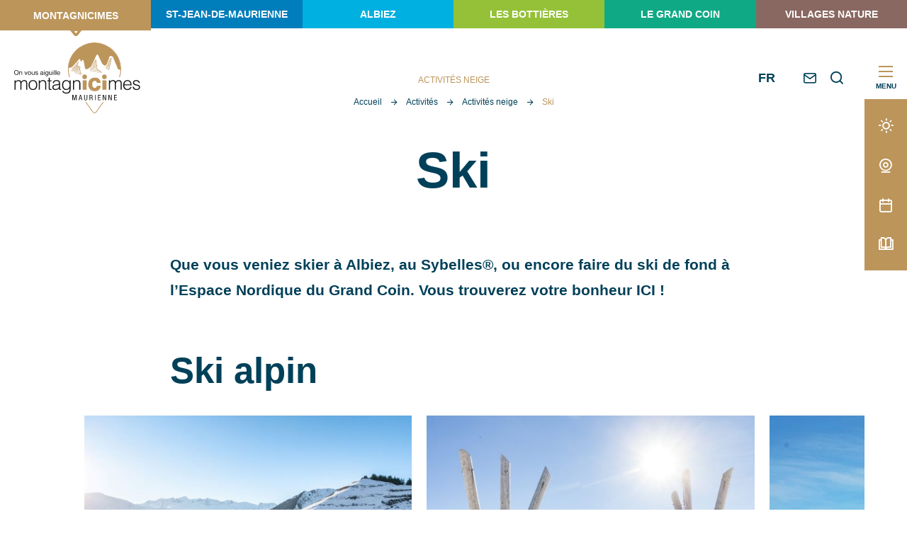

--- FILE ---
content_type: text/html; charset=UTF-8
request_url: https://www.montagnicimes.com/se-divertir/activites-hiver/ski/
body_size: 11291
content:

<!doctype html>
<html lang="fr-FR" class="no-js">
<head>
    <meta charset="UTF-8">
    <title>Ski - Montagnicimes</title>
    <meta http-equiv="X-UA-Compatible" content="IE=edge,chrome=1">
    <meta name="viewport" content="width=device-width, initial-scale=1.0, minimum-scale=1.0, maximum-scale=5.0, user-scalable=yes">
    
    <link rel="preload" as="font" href="https://www.montagnicimes.com/wp-content/themes/montagnicimes/assets/dist/fonts/svgfont/theme-font.woff" crossorigin>
<link rel="preload" as="font" href="https://www.montagnicimes.com/wp-content/themes/montagnicimes/assets/dist/webfonts/fa-brands-400.woff2" crossorigin>
<link rel="dns-prefetch" href="//www.google-analytics.com">
<link rel="dns-prefetch" href="//www.gstatic.com">
    
    <meta name='robots' content='index, follow, max-image-preview:large, max-snippet:-1, max-video-preview:-1' />

	<!-- This site is optimized with the Yoast SEO plugin v17.6 - https://yoast.com/wordpress/plugins/seo/ -->
	<meta name="description" content="Que vous veniez skier à Albiez, au Sybelles®, ou encore faire du ski de fond à l&#039;Espace Nordique du Grand Coin. Vous trouverez votre bonheur ICI ! Ski de" />
	<link rel="canonical" href="https://www.montagnicimes.com/se-divertir/activites-hiver/ski/" />
	<meta property="og:locale" content="fr_FR" />
	<meta property="og:type" content="article" />
	<meta property="og:title" content="Ski - Montagnicimes" />
	<meta property="og:description" content="Que vous veniez skier à Albiez, au Sybelles®, ou encore faire du ski de fond à l&#039;Espace Nordique du Grand Coin. Vous trouverez votre bonheur ICI ! Ski de" />
	<meta property="og:url" content="https://www.montagnicimes.com/se-divertir/activites-hiver/ski/" />
	<meta property="og:site_name" content="Montagnicimes" />
	<meta property="article:modified_time" content="2024-09-04T07:12:30+00:00" />
	<meta property="og:image" content="https://www.montagnicimes.com/wp-content/uploads/2024/09/IMG_6338-2.jpg" />
	<meta property="og:image:width" content="1920" />
	<meta property="og:image:height" content="1280" />
	<meta name="twitter:card" content="summary_large_image" />
	<meta name="twitter:label1" content="Durée de lecture estimée" />
	<meta name="twitter:data1" content="1 minute" />
	<script type="application/ld+json" class="yoast-schema-graph">{"@context":"https://schema.org","@graph":[{"@type":"WebSite","@id":"https://www.montagnicimes.com/#website","url":"https://www.montagnicimes.com/","name":"Montagnicimes","description":"Coeur de Maurienne","potentialAction":[{"@type":"SearchAction","target":{"@type":"EntryPoint","urlTemplate":"https://www.montagnicimes.com/?s={search_term_string}"},"query-input":"required name=search_term_string"}],"inLanguage":"fr-FR"},{"@type":"ImageObject","@id":"https://www.montagnicimes.com/se-divertir/activites-hiver/ski/#primaryimage","inLanguage":"fr-FR","url":"https://www.montagnicimes.com/wp-content/uploads/2024/09/IMG_6338-2.jpg","contentUrl":"https://www.montagnicimes.com/wp-content/uploads/2024/09/IMG_6338-2.jpg","width":1920,"height":1280},{"@type":"WebPage","@id":"https://www.montagnicimes.com/se-divertir/activites-hiver/ski/#webpage","url":"https://www.montagnicimes.com/se-divertir/activites-hiver/ski/","name":"Ski - Montagnicimes","isPartOf":{"@id":"https://www.montagnicimes.com/#website"},"primaryImageOfPage":{"@id":"https://www.montagnicimes.com/se-divertir/activites-hiver/ski/#primaryimage"},"datePublished":"2021-07-28T07:28:24+00:00","dateModified":"2024-09-04T07:12:30+00:00","description":"Que vous veniez skier \u00e0 Albiez, au Sybelles\u00ae, ou encore faire du ski de fond \u00e0 l'Espace Nordique du Grand Coin. Vous trouverez votre bonheur ICI ! Ski de","breadcrumb":{"@id":"https://www.montagnicimes.com/se-divertir/activites-hiver/ski/#breadcrumb"},"inLanguage":"fr-FR","potentialAction":[{"@type":"ReadAction","target":["https://www.montagnicimes.com/se-divertir/activites-hiver/ski/"]}]},{"@type":"BreadcrumbList","@id":"https://www.montagnicimes.com/se-divertir/activites-hiver/ski/#breadcrumb","itemListElement":[{"@type":"ListItem","position":1,"name":"Accueil","item":"https://www.montagnicimes.com/"},{"@type":"ListItem","position":2,"name":"Activit\u00e9s","item":"https://www.montagnicimes.com/se-divertir/"},{"@type":"ListItem","position":3,"name":"Activit\u00e9s neige","item":"https://www.montagnicimes.com/se-divertir/activites-hiver/"},{"@type":"ListItem","position":4,"name":"Ski"}]}]}</script>
	<!-- / Yoast SEO plugin. -->


<link rel='dns-prefetch' href='//code.jquery.com' />
<link rel='dns-prefetch' href='//s.w.org' />
		<script type="text/javascript">
			window._wpemojiSettings = {"baseUrl":"https:\/\/s.w.org\/images\/core\/emoji\/13.1.0\/72x72\/","ext":".png","svgUrl":"https:\/\/s.w.org\/images\/core\/emoji\/13.1.0\/svg\/","svgExt":".svg","source":{"concatemoji":"https:\/\/www.montagnicimes.com\/wp-includes\/js\/wp-emoji-release.min.js"}};
			!function(e,a,t){var n,r,o,i=a.createElement("canvas"),p=i.getContext&&i.getContext("2d");function s(e,t){var a=String.fromCharCode;p.clearRect(0,0,i.width,i.height),p.fillText(a.apply(this,e),0,0);e=i.toDataURL();return p.clearRect(0,0,i.width,i.height),p.fillText(a.apply(this,t),0,0),e===i.toDataURL()}function c(e){var t=a.createElement("script");t.src=e,t.defer=t.type="text/javascript",a.getElementsByTagName("head")[0].appendChild(t)}for(o=Array("flag","emoji"),t.supports={everything:!0,everythingExceptFlag:!0},r=0;r<o.length;r++)t.supports[o[r]]=function(e){if(!p||!p.fillText)return!1;switch(p.textBaseline="top",p.font="600 32px Arial",e){case"flag":return s([127987,65039,8205,9895,65039],[127987,65039,8203,9895,65039])?!1:!s([55356,56826,55356,56819],[55356,56826,8203,55356,56819])&&!s([55356,57332,56128,56423,56128,56418,56128,56421,56128,56430,56128,56423,56128,56447],[55356,57332,8203,56128,56423,8203,56128,56418,8203,56128,56421,8203,56128,56430,8203,56128,56423,8203,56128,56447]);case"emoji":return!s([10084,65039,8205,55357,56613],[10084,65039,8203,55357,56613])}return!1}(o[r]),t.supports.everything=t.supports.everything&&t.supports[o[r]],"flag"!==o[r]&&(t.supports.everythingExceptFlag=t.supports.everythingExceptFlag&&t.supports[o[r]]);t.supports.everythingExceptFlag=t.supports.everythingExceptFlag&&!t.supports.flag,t.DOMReady=!1,t.readyCallback=function(){t.DOMReady=!0},t.supports.everything||(n=function(){t.readyCallback()},a.addEventListener?(a.addEventListener("DOMContentLoaded",n,!1),e.addEventListener("load",n,!1)):(e.attachEvent("onload",n),a.attachEvent("onreadystatechange",function(){"complete"===a.readyState&&t.readyCallback()})),(n=t.source||{}).concatemoji?c(n.concatemoji):n.wpemoji&&n.twemoji&&(c(n.twemoji),c(n.wpemoji)))}(window,document,window._wpemojiSettings);
		</script>
		<style type="text/css">
img.wp-smiley,
img.emoji {
	display: inline !important;
	border: none !important;
	box-shadow: none !important;
	height: 1em !important;
	width: 1em !important;
	margin: 0 .07em !important;
	vertical-align: -0.1em !important;
	background: none !important;
	padding: 0 !important;
}
</style>
	<link rel='stylesheet' id='gtranslate-style-css'  href='https://www.montagnicimes.com/wp-content/plugins/gtranslate/gtranslate-style24.css' type='text/css' media='all' />
<link rel='stylesheet' id='wp-block-library-css'  href='https://www.montagnicimes.com/wp-includes/css/dist/block-library/style.min.css' type='text/css' media='all' />
<link rel='stylesheet' id='weather-font-css'  href='https://www.montagnicimes.com/wp-content/plugins/iris-weather/Shared/css/weather-icons.css' type='text/css' media='' />
<link rel='stylesheet' id='wp-etourisme-css'  href='https://www.montagnicimes.com/wp-content/plugins/wp-etourisme/public/css/wp-etourisme-public.min.css' type='text/css' media='all' />
<link rel='stylesheet' id='app-css'  href='https://www.montagnicimes.com/wp-content/themes/montagnicimes/assets/dist/css/app.min.css' type='text/css' media='screen' />
<style id='app-inline-css' type='text/css'>
:root {--mtg-primary: #bc955b;--mtg-content-text: #004059;--mtg-content-background: #FFFFFF;--mtg-footer-text: #99b2bc;--mtg-footer-background: #004059;--mtg-secondary: #cbac7f;--mtg-tertiary: #dac4a3;--mtg-quaternary: #7e6033}
</style>
<link rel='stylesheet' id='app-print-css'  href='https://www.montagnicimes.com/wp-content/themes/montagnicimes/assets/dist/css/app-print.min.css' type='text/css' media='print' />
<link rel='stylesheet' id='sib-front-css-css'  href='https://www.montagnicimes.com/wp-content/plugins/mailin/css/mailin-front.css' type='text/css' media='all' />
<script type='text/javascript' defer src='https://code.jquery.com/jquery-3.4.1.min.js' id='jquery-core-js'></script>
<script type='text/javascript' defer src='https://code.jquery.com/jquery-migrate-3.0.1.min.js' id='jquery-migrate-js'></script>
<script type='text/javascript' id='wp-etourisme-share-url-js-extra'>
/* <![CDATA[ */
var wpet_share_url_utils = {"base":"https:\/\/www.montagnicimes.com"};
/* ]]> */
</script>
<script type='text/javascript' defer src='https://www.montagnicimes.com/wp-content/plugins/wp-etourisme-share-url/shared/js/wp-etourisme-share-url-shared.min.js' id='wp-etourisme-share-url-js'></script>
<script type='text/javascript' id='wp-etourisme-marketplace-js-extra'>
/* <![CDATA[ */
var wpet_marketplace_param = {"ajax_url":"https:\/\/www.montagnicimes.com\/wp-admin\/admin-ajax.php","format":"dd\/mm\/yyyy","lightpick":"DD\/MM\/YYYY","locale":"fr","max_days":"365","messages":{"date":"Le champ Date d'arriv\u00e9e est obligatoire","enddate":"Le champ Date de d\u00e9part est obligatoire","duration":"Le champ Dur\u00e9e est obligatoire","adult":"Le champ Nombre d'adultes est obligatoire"}};
/* ]]> */
</script>
<script type='text/javascript' defer src='https://www.montagnicimes.com/wp-content/plugins/wp-etourisme-marketplace/shared/js/wp-etourisme-marketplace-shared.min.js' id='wp-etourisme-marketplace-js'></script>
<script type='text/javascript' id='sib-front-js-js-extra'>
/* <![CDATA[ */
var sibErrMsg = {"invalidMail":"Veuillez entrer une adresse e-mail valide.","requiredField":"Veuillez compl\u00e9ter les champs obligatoires.","invalidDateFormat":"Veuillez entrer une date valide.","invalidSMSFormat":"Veuillez entrer une num\u00e9ro de t\u00e9l\u00e9phone valide."};
var ajax_sib_front_object = {"ajax_url":"https:\/\/www.montagnicimes.com\/wp-admin\/admin-ajax.php","ajax_nonce":"bf07d9af83","flag_url":"https:\/\/www.montagnicimes.com\/wp-content\/plugins\/mailin\/img\/flags\/"};
/* ]]> */
</script>
<script type='text/javascript' defer src='https://www.montagnicimes.com/wp-content/plugins/mailin/js/mailin-front.js' id='sib-front-js-js'></script>
<link rel="https://api.w.org/" href="https://www.montagnicimes.com/wp-json/" /><link rel="alternate" type="application/json" href="https://www.montagnicimes.com/wp-json/wp/v2/pages/173" /><link rel='shortlink' href='https://www.montagnicimes.com/?p=173' />
<link rel="alternate" type="application/json+oembed" href="https://www.montagnicimes.com/wp-json/oembed/1.0/embed?url=https%3A%2F%2Fwww.montagnicimes.com%2Fse-divertir%2Factivites-hiver%2Fski%2F" />
<link rel="alternate" type="text/xml+oembed" href="https://www.montagnicimes.com/wp-json/oembed/1.0/embed?url=https%3A%2F%2Fwww.montagnicimes.com%2Fse-divertir%2Factivites-hiver%2Fski%2F&#038;format=xml" />
<script type="text/javascript">document.documentElement.className += " js";</script>
<script type="text/javascript">
			(function() {window.sib ={equeue:[],client_key:"adxubwpu4uqf7bk6dk2xl1q8"};/* OPTIONAL: email for identify request*/
			window.sib.email_id = "";
			window.sendinblue = {}; for (var j = ['track', 'identify', 'trackLink', 'page'], i = 0; i < j.length; i++) { (function(k) { window.sendinblue[k] = function() { var arg = Array.prototype.slice.call(arguments); (window.sib[k] || function() { var t = {}; t[k] = arg; window.sib.equeue.push(t);})(arg[0], arg[1], arg[2]);};})(j[i]);}var n = document.createElement("script"),i = document.getElementsByTagName("script")[0]; n.type = "text/javascript", n.id = "sendinblue-js", n.async = !0, n.src = "https://sibautomation.com/sa.js?key=" + window.sib.client_key, i.parentNode.insertBefore(n, i), window.sendinblue.page();})();
            </script><link rel="icon" href="https://www.montagnicimes.com/wp-content/uploads/2021/09/cropped-favicon-32x32.png" sizes="32x32" />
<link rel="icon" href="https://www.montagnicimes.com/wp-content/uploads/2021/09/cropped-favicon-192x192.png" sizes="192x192" />
<link rel="apple-touch-icon" href="https://www.montagnicimes.com/wp-content/uploads/2021/09/cropped-favicon-180x180.png" />
<meta name="msapplication-TileImage" content="https://www.montagnicimes.com/wp-content/uploads/2021/09/cropped-favicon-270x270.png" />
    
            
            <script>(function ( w, d, s, l, i ) {
                w[ l ] = w[ l ] || [];
                w[ l ].push( {
                                 'gtm.start':
                                     new Date().getTime(),
                                 event: 'gtm.js'
                             } );
                var f                            = d.getElementsByTagName( s )[ 0 ],
                    j = d.createElement( s ), dl = l != 'dataLayer' ? '&l=' + l : '';
                j.async                          = true;
                j.src                            =
                    'https://www.googletagmanager.com/gtm.js?id=' + i + dl;
                f.parentNode.insertBefore( j, f );
            })( window, document, 'script', 'dataLayer', 'GTM-PLD2PCG' );
        </script>
    
    
</head>

<body class="page-template-default page page-id-173 page-parent page-child parent-pageid-107 blog1" id="body">

    <noscript>
        <iframe src="https://www.googletagmanager.com/ns.html?id=GTM-PLD2PCG" height="0" width="0" style="display:none;visibility:hidden"></iframe>
    </noscript>

<div class="wrapper">

    
    <header class="header " role="banner">
        
        <div class="sitebar">
                    <a href="https://www.montagnicimes.com/"
             class="sitebarItem active"
             style="background-color: #bc955b"
        >
            <span class="sitebarItemName">Montagnicimes</span>
            <span class="fi fi-selected" style="color: #bc955b"></span>
        </a>
                            <a href="https://www.montagnicimes.com/st-jean-de-maurienne/"
             class="sitebarItem "
             style="background-color: #007dbb"
        >
            <span class="sitebarItemName">St-Jean-de-Maurienne</span>
            <span class="fi fi-selected" style="color: #007dbb"></span>
        </a>
                            <a href="https://www.montagnicimes.com/albiez/"
             class="sitebarItem "
             style="background-color: #00b0e1"
        >
            <span class="sitebarItemName">Albiez</span>
            <span class="fi fi-selected" style="color: #00b0e1"></span>
        </a>
                            <a href="https://www.montagnicimes.com/les-bottieres/"
             class="sitebarItem "
             style="background-color: #94c137"
        >
            <span class="sitebarItemName">Les Bottières</span>
            <span class="fi fi-selected" style="color: #94c137"></span>
        </a>
                            <a href="https://www.montagnicimes.com/le-grand-coin/"
             class="sitebarItem "
             style="background-color: #10a986"
        >
            <span class="sitebarItemName">Le Grand coin</span>
            <span class="fi fi-selected" style="color: #10a986"></span>
        </a>
            
            <a href="https://www.montagnicimes.com/decouvrir/villages-nature/"
           class="sitebarItem"
           style="background-color: #896861;"
        >
            <span class="sitebarItemName">Villages nature</span>
        <span class="fi fi-selected" style="color: #896861;"></span>
        </a>
    
</div>
        <div class="stickybar">
    <div class="stickybarMenu" data-trigger="wpiris-toogle-menu" data-target="wpiris-menu">
        <span class="stickybarMenuBurger"></span>
        <span class="stickybarMenuTitle">
            <span>Menu</span>
            <span style="display: none;" aria-hidden="true">Fermer</span>
        </span>
    </div>
    <div class="stickybarParts">
        <div class="stickybarItem stickybarItem--weather">
            <a href="https://www.montagnicimes.com/meteo/"
               data-toggle="tooltip"
               data-placement="left"
               title="Météo"
            >
                <span class="sr-only">Météo</span>
            </a>
        </div>
        <div class="stickybarItem stickybarItem--webcam">
            <a href="https://www.montagnicimes.com/webcam/"
               data-toggle="tooltip"
               data-placement="left"
               title="Webcam"
            >
                <span class="sr-only">Webcam</span>
            </a>
        </div>
        <div class="stickybarItem stickybarItem--calendar">
            <a href="https://www.montagnicimes.com/l-agenda/"
               data-toggle="tooltip"
               data-placement="left"
               title="Agenda"
            >
                <span class="sr-only">Agenda</span>
            </a>
        </div>
        <div class="stickybarItem stickybarItem--brochure">
            <a href="https://www.montagnicimes.com/sinformer/brochures-et-plans/"
               data-toggle="tooltip"
               data-placement="left"
               title="Brochures et Plans"
            >
                <span class="sr-only">Nos brochures</span>
            </a>
        </div>
    </div>
</div>        
        <div class="navbar">
            <p class="logo">
    <a class="logoItem" href="https://www.montagnicimes.com/">
        <img src="https://www.montagnicimes.com/wp-content/themes/montagnicimes/assets/dist/images/logo-1-dark.svg" alt="Montagnicimes">
        <span class="sr-only">Montagnicimes</span>
    </a>
</p>            
<div class="tools">
        <div class="toolsItem toolsLang">
        <a href="#glt-selector" class="notranslate" data-trigger="glt-selector" data-toggle="tooltip" data-placement="bottom" title="Langue">FR</a>
    </div>
            <div class="toolsItem toolsItem--booking">
            <div id="widget-panier" data-wpet-widget="opensystem-cart"></div>        </div>
        <div class="toolsItem toolsItem--contact">
        <a href="https://www.montagnicimes.com/sinformer/contact/"
           data-toggle="tooltip"
           data-placement="bottom"
           title="Nous contacter"
        >
            <span class="sr-only">Contact</span>
        </a>
    </div>
    <div class="toolsItem toolsItem--search">
        <a href="#wpSearchLayout"
           data-trigger="wpiris-search-layout"
           data-toggle="tooltip"
           data-placement="bottom"
           title="Rechercher"
        >
            <span class="sr-only">Rechercher</span>
        </a>
    </div>
</div>        </div>
    
        <div class="mainnav" data-id="wpiris-menu">
    <div class="mainnavWrapper">
        <div class="mainnavContainer">
                            <div class="mainnavCol">
                                                <div class="mainnavGroup">
                                <div class="mainnavGroupParent">
                                    <a href="https://www.montagnicimes.com/decouvrir/" class="mainnavGroupParentLink">
                                        Découvrir                                    </a>
                                                                            <span class="mainnavGroupParentChildren" data-trigger="wpiris-menu-show-children"></span>
                                                                    </div>
                                                                    <div class="mainnavGroupChilds">
                                        <span class="mainnavGroupChildsBack" data-trigger="wpiris-menu-hide-children">Retour</span>
                                                                                    <a href="https://www.montagnicimes.com/decouvrir/incontournables/">Nos incontournables</a>
                                                                                    <a href="https://www.montagnicimes.com/decouvrir/nos-pepites/">Nos pépites</a>
                                                                                    <a href="https://www.montagnicimes.com/decouvrir/nos-stations/">Nos stations</a>
                                                                                    <a href="https://www.montagnicimes.com/decouvrir/notre-patrimoine/">Notre patrimoine</a>
                                                                                    <a href="https://www.montagnicimes.com/decouvrir/villages-nature/">Nos villages nature</a>
                                                                                    <a href="https://www.montagnicimes.com/decouvrir/coups-de-coeur-offres-du-moment/">Coups de coeur / Offres du moment</a>
                                                                            </div>
                                                            </div>
                                                    <div class="mainnavGroup">
                                <div class="mainnavGroupParent">
                                    <a href="https://www.montagnicimes.com/sorganiser/" class="mainnavGroupParentLink">
                                        S&rsquo;organiser                                    </a>
                                                                            <span class="mainnavGroupParentChildren" data-trigger="wpiris-menu-show-children"></span>
                                                                    </div>
                                                                    <div class="mainnavGroupChilds">
                                        <span class="mainnavGroupChildsBack" data-trigger="wpiris-menu-hide-children">Retour</span>
                                                                                    <a href="https://www.montagnicimes.com/sorganiser/hebergements/">Hébergements</a>
                                                                                    <a href="https://www.montagnicimes.com/sorganiser/restaurants/">Restaurants</a>
                                                                                    <a href="https://www.montagnicimes.com/sorganiser/bars-et-pubs/">Bars et Pubs</a>
                                                                                    <a href="https://www.montagnicimes.com/sorganiser/producteurs/">À la rencontre de nos producteurs</a>
                                                                                    <a href="https://www.montagnicimes.com/sorganiser/artistes-et-artisans/">Artistes et Artisans</a>
                                                                            </div>
                                                            </div>
                                        </div>
                            <div class="mainnavCol">
                                                <div class="mainnavGroup">
                                <div class="mainnavGroupParent">
                                    <a href="https://www.montagnicimes.com/se-divertir/" class="mainnavGroupParentLink">
                                        Activités                                    </a>
                                                                            <span class="mainnavGroupParentChildren" data-trigger="wpiris-menu-show-children"></span>
                                                                    </div>
                                                                    <div class="mainnavGroupChilds">
                                        <span class="mainnavGroupChildsBack" data-trigger="wpiris-menu-hide-children">Retour</span>
                                                                                    <a href="https://www.montagnicimes.com/se-divertir/passpartout/">Carte Pass&rsquo;Partout</a>
                                                                                    <a href="https://www.montagnicimes.com/se-divertir/randonnees/">Randonnées &#8211; Trail</a>
                                                                                    <a href="https://www.montagnicimes.com/se-divertir/velo/">Vélo &#8211; VTT</a>
                                                                                    <a href="https://www.montagnicimes.com/se-divertir/jeux-et-balades-en-famille/">Jeux et balades en famille</a>
                                                                                    <a href="https://www.montagnicimes.com/se-divertir/activites-culturelles/">Visites, culture et patrimoine</a>
                                                                                    <a href="https://www.montagnicimes.com/se-divertir/baignade/">Baignade</a>
                                                                                    <a href="https://www.montagnicimes.com/se-divertir/activites-sensations/">Grimper et voler</a>
                                                                                    <a href="https://www.montagnicimes.com/se-divertir/avec-les-animaux/">Avec les animaux</a>
                                                                                    <a href="https://www.montagnicimes.com/se-divertir/activites-hiver/">Activités neige</a>
                                                                            </div>
                                                            </div>
                                        </div>
                            <div class="mainnavCol">
                                                <div class="mainnavGroup">
                                <div class="mainnavGroupParent">
                                    <a href="https://www.montagnicimes.com/l-agenda/" class="mainnavGroupParentLink">
                                        Agenda                                    </a>
                                                                            <span class="mainnavGroupParentChildren" data-trigger="wpiris-menu-show-children"></span>
                                                                    </div>
                                                                    <div class="mainnavGroupChilds">
                                        <span class="mainnavGroupChildsBack" data-trigger="wpiris-menu-hide-children">Retour</span>
                                                                                    <a href="https://www.montagnicimes.com/l-agenda/tout-lagenda/">Fêtes, concerts et spectacles</a>
                                                                                    <a href="https://www.montagnicimes.com/l-agenda/nos-expositions-et-visites-guidees/">Expositions et visites guidées</a>
                                                                                    <a href="https://www.montagnicimes.com/l-agenda/les-marches/">Marchés</a>
                                                                            </div>
                                                            </div>
                                                    <div class="mainnavGroup">
                                <div class="mainnavGroupParent">
                                    <a href="https://www.montagnicimes.com/sinformer/" class="mainnavGroupParentLink">
                                        S&rsquo;informer                                    </a>
                                                                            <span class="mainnavGroupParentChildren" data-trigger="wpiris-menu-show-children"></span>
                                                                    </div>
                                                                    <div class="mainnavGroupChilds">
                                        <span class="mainnavGroupChildsBack" data-trigger="wpiris-menu-hide-children">Retour</span>
                                                                                    <a href="https://www.montagnicimes.com/sinformer/comment-venir/">Comment venir ?</a>
                                                                                    <a href="https://www.montagnicimes.com/sinformer/acces-aux-stations-en-navette/">Accès aux stations en navette</a>
                                                                                    <a href="https://www.montagnicimes.com/sinformer/brochures-et-plans/">Brochures et Plans</a>
                                                                                    <a href="https://www.montagnicimes.com/sinformer/contact/">Contact</a>
                                                                                    <a href="https://www.montagnicimes.com/sinformer/offices-de-tourisme/">L&rsquo;office de tourisme</a>
                                                                                    <a href="https://www.montagnicimes.com/sinformer/maurienne-tv/">Maurienne TV</a>
                                                                            </div>
                                                            </div>
                                        </div>
                            <div class="mainnavCol">
                                            <div class="mainnavAccelerators">
                            
<div class="entityItem " data-trigger="wpiris-click" >
    <a href="https://www.montagnicimes.com/decouvrir/notre-patrimoine/nos-visites-virtuelles/" nofancybox class="entityItemThumbnail">
        <img data-src="https://www.montagnicimes.com/wp-content/uploads/wpiris-images/35844/CHAPELLE-SAINT-ROCH-JARRIER-AUTOMNE-2-590x440-c.jpg" alt="Les visites virtuelles">
    </a>
    <div class="entityItemContent">

        <div class="entityItemContentHeading">
                                    <div class="entityItemContentTitle" style="font-size: 20px !important;">
                <a href="https://www.montagnicimes.com/decouvrir/notre-patrimoine/nos-visites-virtuelles/">Les visites virtuelles</a>
            </div>                    </div>
            </div>
</div>

<div class="entityItem " data-trigger="wpiris-click" >
    <a href="https://www.montagnicimes.com/application-3d-pays-des-aiguilles-darves/" nofancybox class="entityItemThumbnail">
        <img data-src="https://www.montagnicimes.com/wp-content/uploads/wpiris-images/49336/appli-3d-hiver-590x440-c.jpg" alt="Application outdoor « Explore Maurienne »">
    </a>
    <div class="entityItemContent">

        <div class="entityItemContentHeading">
                                    <div class="entityItemContentTitle" style="font-size: 20px !important;">
                <a href="https://www.montagnicimes.com/application-3d-pays-des-aiguilles-darves/">Application outdoor « Explore Maurienne »</a>
            </div>                    </div>
            </div>
</div>
                        </div>
                                    </div>
                    </div>
        <div class="mainnavTools mobile">
            <a class="mainnavToolsItem mainnavToolsItem--agenda" href="https://www.montagnicimes.com/l-agenda/">Agenda</a>
            <a class="mainnavToolsItem mainnavToolsItem--weather" href="https://www.montagnicimes.com/meteo/">Météo</a>
            <a class="mainnavToolsItem mainnavToolsItem--webcam" href="https://www.montagnicimes.com/webcam/">Webcam</a>
            <a class="mainnavToolsItem mainnavToolsItem--brochures" href="https://www.montagnicimes.com/sinformer/brochures-et-plans/">Brochures</a>
            <a class="mainnavToolsItem mainnavToolsItem--espace-groupe" href="https://www.montagnicimes.com/espace-groupes/">Espace groupe</a>
            <a class="mainnavToolsItem mainnavToolsItem--espace-pro" href="https://www.montagnicimes.com/espace-pro/">Espace pro</a>
            <a class="mainnavToolsItem mainnavToolsItem--contact" href="https://www.montagnicimes.com/sinformer/contact/">Nous contacter</a>
        </div>
        <div class="mainnavBlogs mobile">
                            <a href="https://www.montagnicimes.com/" target="_blank" rel="nofollow noreferrer noopener">Montagnicimes</a>
                            <a href="https://www.montagnicimes.com/albiez/" target="_blank" rel="nofollow noreferrer noopener">Albiez</a>
                            <a href="https://www.montagnicimes.com/st-jean-de-maurienne/" target="_blank" rel="nofollow noreferrer noopener">St-Jean-de-Maurienne</a>
                            <a href="https://www.montagnicimes.com/les-bottieres/" target="_blank" rel="nofollow noreferrer noopener">Les Bottières</a>
                            <a href="https://www.montagnicimes.com/le-grand-coin/" target="_blank" rel="nofollow noreferrer noopener">Le Grand coin</a>
            	                        <a href="https://www.montagnicimes.com/decouvrir/villages-nature/" target="_blank" rel="nofollow noreferrer noopener">
                    Villages nature                </a>
	                </div>
        <div class="mainnavSocials mobile">
            <div class="mainnavSocialsTitle">Suivez-nous sur</div>
            <ul class="mainnavSocialsList">
                            <li class="mainnavSocialsItem mainnavSocialsItem--facebook">
                    <a href="https://fr-fr.facebook.com/montagnicimes/" class="GtmButtonConsultationFacebook" target="_blank" rel="nofollow noreferrer noopener">
                        <span class="sr-only">Suivez-nous sur Facebook</span>
                    </a>
                </li>
                            <li class="mainnavSocialsItem mainnavSocialsItem--instagram">
                    <a href="https://www.instagram.com/montagnicimes/?hl=fr" class="GtmButtonConsultationInstagram" target="_blank" rel="nofollow noreferrer noopener">
                        <span class="sr-only">Suivez-nous sur Instagram</span>
                    </a>
                </li>
                            <li class="mainnavSocialsItem mainnavSocialsItem--youtube">
                    <a href="https://www.youtube.com/channel/UC9bgjR-VEoqxLujG9SbugUg" class="GtmButtonConsultationYoutube" target="_blank" rel="nofollow noreferrer noopener">
                        <span class="sr-only">Suivez-nous sur Youtube</span>
                    </a>
                </li>
                        </ul>
        </div>
    </div>
</div>
        
        <div class="headerHeading container">
    <div>
		            <div class="headerHeadingTop">
				                    <span class="metaParent">Activités neige</span>
													
    <div class="breadcrumbs" id="breadcrumbs">

        <span><span><a href="https://www.montagnicimes.com/">Accueil</a> <span class="fi fi-arrow-right"></span> <span><a href="https://www.montagnicimes.com/se-divertir/">Activités</a> <span class="fi fi-arrow-right"></span> <span><a href="https://www.montagnicimes.com/se-divertir/activites-hiver/">Activités neige</a> <span class="fi fi-arrow-right"></span> <span class="breadcrumb_last" aria-current="page">Ski</span></span></span></span></span>    </div>

				            </div>
		
        <h1 class="entryTitle ">Ski</h1>

					
		    </div>
</div>    
    </header>
    
    <main id="main" role="main">
        
        <section class="section clear" id="primary">
            
                            
                <article id="post-173" class="entry-style post-173 page type-page status-publish has-post-thumbnail hentry tag-ski">
                    
                    
<!--    <div class="is-style-excerpt">-->
<!--        --><!--    </div>-->


<p class="is-style-excerpt">Que vous veniez skier à Albiez, au Sybelles®, ou encore faire du ski de fond à l&rsquo;Espace Nordique du Grand Coin. Vous trouverez votre bonheur ICI !</p>



<div class="wp-block wp-block-related-post clear alignfull">
    
    <div class="article">
                    <h2 class="wp-block-related-post-title">Ski alpin</h2>
                
            </div>

    <div class="container">
        <div class="wp-block-related-post-inner">
            <div data-id="wpiris-related-post" data-slides-per-view="2">
                <div data-id="wpiris-related-post-wrapper">
                                            
<div class="postItem swiper-slide" data-trigger="wpiris-click" >
    <a href="https://www.montagnicimes.com/commerce-service/domaine-skiable-albiez/" nofancybox class="postItemThumbnail">
        <img data-src="https://www.montagnicimes.com/wp-content/uploads/wpiris-images/50838/30223841-diaporama-590x440-c.jpg" alt="Domaine skiable Albiez">
    </a>
    <div class="postItemContent">

        <div class="postItemContentHeading">
                                    <h3 class="postItemContentTitle" >
                <a href="https://www.montagnicimes.com/commerce-service/domaine-skiable-albiez/">Domaine skiable Albiez</a>
            </h3>                    </div>
        
<div class="postItemContentExcerpt">
    Avec ses 67 hectares de pistes ensoleillées qui s&rsquo;étendent de 1500 à 2100 m d&rsquo;altitude et les Aiguilles d&rsquo;Arves en toile de fond, laissez-vous séduire par le charme et la tranquillité de ce petit domaine skiable qui séduira tous les types de skieurs.</div>
    </div>
</div>
                                            
<div class="postItem swiper-slide" data-trigger="wpiris-click" >
    <a href="https://www.montagnicimes.com/ski/domaine-les-sybelles/" nofancybox class="postItemThumbnail">
        <img data-src="https://www.montagnicimes.com/wp-content/uploads/wpiris-images/54733/33280342-diaporama-590x440-c.jpg" alt="Domaine Les Sybelles®">
    </a>
    <div class="postItemContent">

        <div class="postItemContentHeading">
                                    <h3 class="postItemContentTitle" >
                <a href="https://www.montagnicimes.com/ski/domaine-les-sybelles/">Domaine Les Sybelles®</a>
            </h3>                    </div>
        
<div class="postItemContentExcerpt">
    Le domaine skiable des Sybelles® se compose des stations reliées de Saint Sorlin d&rsquo;Arves, Saint Jean d&rsquo;Arves, Le Corbier, La Toussuire et Les Bottières, nichées entre 1100 à 2620m d&rsquo;altitude.</div>
    </div>
</div>
                                            
<div class="postItem swiper-slide" data-trigger="wpiris-click" >
    <a href="https://www.montagnicimes.com/ski/espace-nordique-du-grand-coin/" nofancybox class="postItemThumbnail">
        <img data-src="https://www.montagnicimes.com/wp-content/uploads/wpiris-images/35622/19615555-diaporama-590x440-c.jpg" alt="Espace Nordique du Grand Coin">
    </a>
    <div class="postItemContent">

        <div class="postItemContentHeading">
                                    <h3 class="postItemContentTitle" >
                <a href="https://www.montagnicimes.com/ski/espace-nordique-du-grand-coin/">Espace Nordique du Grand Coin</a>
            </h3>                    </div>
        
<div class="postItemContentExcerpt">
    En parcourant l&rsquo;Espace Nordique du Grand Coin sur ses 12 pistes de ski de fond (70 km) ou sur ses 10 itinéraires de raquettes (60 km), vous pourrez serpenter au milieu des sapins et découvrir un secteur naturel préservé et des points de vue exceptionnels.</div>
    </div>
</div>
                                    </div>
            </div>
        </div>
    </div>
</div>


<div class="wp-block wp-block-related-post clear alignfull">

    <div class="article">
                    <h2 class="wp-block-related-post-title">Ski de randonnée</h2>
        
            </div>

    <div class="container">
        <div class="wp-block-related-post-inner">
            <div data-id="wpiris-related-post" data-slides-per-view="2">
                <div data-id="wpiris-related-post-wrapper">
                                            
<div class="postItem swiper-slide" data-trigger="wpiris-click" >
    <a href="https://www.montagnicimes.com/itineraire/montee-au-grand-truc/" nofancybox class="postItemThumbnail">
        <img data-src="https://www.montagnicimes.com/wp-content/uploads/wpiris-images/59497/35355099-diaporama-590x440-c.jpg" alt="Montée au Grand Truc">
    </a>
    <div class="postItemContent">

        <div class="postItemContentHeading">
                                    <h3 class="postItemContentTitle" >
                <a href="https://www.montagnicimes.com/itineraire/montee-au-grand-truc/">Montée au Grand Truc</a>
            </h3>                    </div>
        
<div class="postItemContentExcerpt">
    Au départ du front de neige des Bottières, cette montée se déroule dans un secteur calme et préservé du domaine skiable des Sybelles. Entre alpages et forêts, vous pourrez pratiquer cette activité sur un itinéraire spécialement aménagé et sécurisé.</div>
    </div>
</div>
                                            
<div class="postItem swiper-slide" data-trigger="wpiris-click" >
    <a href="https://www.montagnicimes.com/itineraire/montee-au-cret-de-lane/" nofancybox class="postItemThumbnail">
        <img data-src="https://www.montagnicimes.com/wp-content/uploads/wpiris-images/59213/35218995-diaporama-590x440-c.jpg" alt="Montée au Crêt de l&rsquo;âne">
    </a>
    <div class="postItemContent">

        <div class="postItemContentHeading">
                                    <h3 class="postItemContentTitle" >
                <a href="https://www.montagnicimes.com/itineraire/montee-au-cret-de-lane/">Montée au Crêt de l&rsquo;âne</a>
            </h3>                    </div>
        
<div class="postItemContentExcerpt">
    Cet espace sauvage vous permet d’expérimenter le ski de randonnée sous les pentes de Casse Massion. Cette boucle est idéale pour pour faire du ski de randonnée dans un endroit sécurisé calme et préservé.</div>
    </div>
</div>
                                            
<div class="postItem swiper-slide" data-trigger="wpiris-click" >
    <a href="https://www.montagnicimes.com/itineraire/montee-aux-aplanes/" nofancybox class="postItemThumbnail">
        <img data-src="https://www.montagnicimes.com/wp-content/uploads/wpiris-images/59211/35218560-diaporama-590x440-c.jpg" alt="Montée aux Aplanes">
    </a>
    <div class="postItemContent">

        <div class="postItemContentHeading">
                                    <h3 class="postItemContentTitle" >
                <a href="https://www.montagnicimes.com/itineraire/montee-aux-aplanes/">Montée aux Aplanes</a>
            </h3>                    </div>
        
<div class="postItemContentExcerpt">
    Cet itinéraire, prévu pour une première expérience en ski de randonnée, vous permettra de longer le domaine skiable en direction des Aplanes. Après une ascension de 257m, vous aurez une vue imprenable sur les Aiguilles d’Arves et le Glacier de l’Étendard.</div>
    </div>
</div>
                                    </div>
            </div>
        </div>
    </div>

    <div class="article">
                    <div class="wp-block-related-post-permalink">
                <a class="button" href="https://www.montagnicimes.com/se-divertir/activites-hiver/ski/ski-de-randonnee/" title='Ski de randonnée'>Tout voir</a>
            </div>
            </div>
</div>


<h2>Ski de fond</h2>



<p>Laissez les skis alpins à la maison et venez découvrir le ski de fond. Débutants ou confirmés, le Grand Coin aura de quoi vous occuper. Vous pourrez même jouer les Martin Fourcade en vous initiant au biathlon.</p>



<div class="wp-block-buttons alignfull is-content-justification-center">
<div class="wp-block-button"><a class="wp-block-button__link" href="https://www.montagnicimes.com/le-grand-coin/se-divertir/ski-de-fond-biathlon/">Découvrez l&rsquo;espace nordique du grand coin</a></div>
</div>



<div class="wp-block-strate-full alignfull">

    <div class="wp-block-strate-full-thumbnail">
        <img data-src="https://www.montagnicimes.com/wp-content/uploads/wpiris-images/13370/Le-Grand-Coin-Ski-de-fond-Aiguilles-dArves-1600x900-c.jpg" alt="Le Grand Coin Ski de fond Aiguilles d&rsquo;Arves">
    </div>

	
        <div class="wp-block-strate-full-content wp-block-strate-full-content-left">
			                <p class="wp-block-strate-full-content-excerpt"> Ski de fond à l&rsquo;Espace Nordique du Grand Coin </p>
			        </div>

	
</div>

                
                </article>
            
                    
        </section>
    
    </main>

    <footer class="footer" role="contentinfo">

        <div class="container footerMain">

            <div>
                <div class="footerLogo">
    <img data-src="https://www.montagnicimes.com/wp-content/themes/montagnicimes/assets/dist/images/footer/logo-1.svg" alt="" aria-hidden="true">
</div>                <div class="footerAddress">
    <div>Ancien Evêché, Place de la Cathédrale</div>
    <div>73300, Saint-Jean-de-Maurienne</div>
    <div class="footerAddressPhone">+33 (4) 79 83 51 51</div>
</div>                <div class="footerButtons entry-style">
    <a href="https://www.montagnicimes.com/sinformer/contact/" class="button">Nous contacter</a>
    <a href="https://www.montagnicimes.com/sinformer/comment-venir/" class="button">Comment venir ?</a>
</div>            </div>
            <img width="317px" height="300px" class="footerMap" data-src="https://www.montagnicimes.com/wp-content/themes/montagnicimes/assets/dist/images/footer/map-1.svg" alt="Carte de situation">            <div class="footerTools">
                
<div class="footerSocials">
    <span class="footerSocialsTitle">Suivez-nous sur</span>
    <ul class="footerSocialsList">
                    <li class="footerSocialsItem footerSocialsItem--facebook">
                <a href="https://fr-fr.facebook.com/montagnicimes/"
                   class="GtmButtonConsultationFacebook"
                   data-toggle="tooltip"
                   data-placement="top"
                   title="Suivez-nous sur Facebook"
                   target="_blank" rel="nofollow noreferrer noopener"
                >
                    <span class="sr-only">Suivez-nous sur Facebook</span>
                </a>
            </li>
                    <li class="footerSocialsItem footerSocialsItem--instagram">
                <a href="https://www.instagram.com/montagnicimes/?hl=fr"
                   class="GtmButtonConsultationInstagram"
                   data-toggle="tooltip"
                   data-placement="top"
                   title="Suivez-nous sur Instagram"
                   target="_blank" rel="nofollow noreferrer noopener"
                >
                    <span class="sr-only">Suivez-nous sur Instagram</span>
                </a>
            </li>
                    <li class="footerSocialsItem footerSocialsItem--youtube">
                <a href="https://www.youtube.com/channel/UC9bgjR-VEoqxLujG9SbugUg"
                   class="GtmButtonConsultationYoutube"
                   data-toggle="tooltip"
                   data-placement="top"
                   title="Suivez-nous sur Youtube"
                   target="_blank" rel="nofollow noreferrer noopener"
                >
                    <span class="sr-only">Suivez-nous sur Youtube</span>
                </a>
            </li>
            </ul>
</div>
                <div class="footerNewsletter" data-email="">
    <span class="footerNewsletterTitle">Newsletter</span>
    <p class="footerNewsletterContent">Pour rester informés et ne rien manquer des bons plans, abonnez-vous à notre lettre d’informations.</p>
    <form action="https://www.montagnicimes.com/newsletter/" method="post" class="form form--inline footerNewsletterForm">
        <div class="formGroup formGroup--full footerNewsletterFormGroup">
            <input class="formGroupField footerNewsletterFormGroupField" name="email" type="email" placeholder="Votre Email">
        </div>
        <div class="formGroup entry-style">
            <button class="button" type="submit">Ok</button>
        </div>
    </form>
</div>                <div class="footerAccelerators">
    <a href="https://www.montagnicimes.com/espace-groupes/" class="footerAcceleratorsItem footerAcceleratorsItem--espace-groupes">
        <span>Espace Groupes</span>
    </a>
    <a href="https://www.montagnicimes.com/espace-pro/" class="footerAcceleratorsItem footerAcceleratorsItem--espace-pro">
        <span>Espace Pro</span>
    </a>
</div>
            </div>

        </div>

        <div class="container footerContent">
    À seulement 70 km de Chambéry, 130 km de Turin (Italie) et 170 km de Lyon, Saint-Jean-de-Maurienne est desservie par l’autoroute, le TER et le TGV. Par ailleurs, le territoire se trouve sur le tracé du projet de la nouvelle liaison ferroviaire Lyon-Turin.</div>
        <div class="container footerCopyright">
    <p>
                    <span data-obf="aHR0cHM6Ly93d3cubW9udGFnbmljaW1lcy5jb20vcGxhbi1kdS1zaXRlLw==">Plan du site</span>
                <span class="copyright--separator"> - </span>
        <span data-obf="aHR0cHM6Ly93d3cubW9udGFnbmljaW1lcy5jb20vY29uZmlkZW50aWFsaXRlcy8=">Confidentialités</span>
        <span class="copyright--separator"> - </span>
        <span data-obf="aHR0cHM6Ly93d3cubW9udGFnbmljaW1lcy5jb20vbWVudGlvbnMtbGVnYWxlcy8=">Mentions légales</span>
        <span class="copyright--separator"> - </span>
        <span><a href="javascript:openAxeptioCookies()">Éditer mes cookies</a></span>
        <span class="copyright--separator"> - </span>
        <span>Made with <i class="fi fi-heart" aria-hidden="true"></i> by <a rel="noreferrer noopener" href="https://www.iris-interactive.fr" target="_blank">IRIS Interactive</a></span>
    </p>
    <p class="footerCopyrightSmall">
        Ce site est protégé par reCAPTCHA. Les <span data-obf="aHR0cHM6Ly9wb2xpY2llcy5nb29nbGUuY29tL3ByaXZhY3k/aGw9ZnI=" data-obf-target="_blank">règles de confidentialité</span> et les <span data-obf="aHR0cHM6Ly9wb2xpY2llcy5nb29nbGUuY29tL3Rlcm1zP2hsPWZy" data-obf-target="_blank">conditions d'utilisation</span> de Google s'appliquent.    </p>
</div>
        <a href="#body" class="button button--icon backtotop" data-trigger="wpiris-scroll" data-toggle="tooltip" data-placement="left" title="Haut de la page">
            <span class="sr-only">Haut de la page</span>
        </a>

        <div class="footerBottomBar" aria-hidden="true">
                                <div style="background-color: #bc955b"></div>
                                    <div style="background-color: #007dbb"></div>
                                    <div style="background-color: #00b0e1"></div>
                                    <div style="background-color: #94c137"></div>
                                    <div style="background-color: #10a986"></div>
                            <div style="background-color: #896861"></div>
        </div>

    </footer>

    <div class="entry-style">
            </div>

    </div>
        <div class="wpSearchLayout" id="wpSearchLayout" data-id="wpiris-search-layout">
        <a href="#wpSearchLayout" data-trigger="wpiris-search-layout-close" class="wpSearchLayoutClose">
            <span class="sr-only">Fermer</span>
        </a>
        <div class="wpSearch">
    <label class="wpSearchTitle" for="wpSearchFormText">Rechercher</label>
    <form class="wpSearchForm" role="search" method="get" action="https://www.montagnicimes.com">
        <input class="wpSearchFormItem wpSearchFormItem--input" type="text" value="" name="s" id="wpSearchFormText">
        <button class="wpSearchFormItem wpSearchFormItem--button"><span class="sr-only">Rechercher</span></button>
    </form>
</div>

    </div>

    <script>
    window.axeptioSettings = {
        clientId: "612f94951880cd1941a0333d",
        cookiesVersion: "montagnicimes-base",
    };

    (function(d, s) {
        var t = d.getElementsByTagName(s)[0], e = d.createElement(s);
        e.async = true; e.src = "//static.axept.io/sdk-slim.js";
        t.parentNode.insertBefore(e, t);
    })(document, "script");
</script>
    <div class="gltSelector" id="glt-selector" data-id="glt-selector">
    <div class="gltSelectorInner">
        <p class="gltSelectorTitle h4">Sélectionnez votre langue</p>
        <div class="gltSelectorLangs">
            <!-- GTranslate: https://gtranslate.io/ -->
<a href="#" onclick="doGTranslate('fr|nl');return false;" title="Dutch" class="glink nturl notranslate">Dutch</a> <a href="#" onclick="doGTranslate('fr|en');return false;" title="English" class="glink nturl notranslate">English</a> <a href="#" onclick="doGTranslate('fr|fr');return false;" title="French" class="glink nturl notranslate">French</a> <style>#goog-gt-tt{display:none!important;}.goog-te-banner-frame{display:none!important;}.goog-te-menu-value:hover{text-decoration:none!important;}.goog-text-highlight{background-color:transparent!important;box-shadow:none!important;}body{top:0!important;}#google_translate_element2{display:none!important;}</style>
<div id="google_translate_element2"></div>
<script>function googleTranslateElementInit2() {new google.translate.TranslateElement({pageLanguage: 'fr',autoDisplay: false}, 'google_translate_element2');}if(!window.gt_translate_script){window.gt_translate_script=document.createElement('script');gt_translate_script.src='https://translate.google.com/translate_a/element.js?cb=googleTranslateElementInit2';document.body.appendChild(gt_translate_script);}</script>

<script>
function GTranslateGetCurrentLang() {var keyValue = document['cookie'].match('(^|;) ?googtrans=([^;]*)(;|$)');return keyValue ? keyValue[2].split('/')[2] : null;}
function GTranslateFireEvent(element,event){try{if(document.createEventObject){var evt=document.createEventObject();element.fireEvent('on'+event,evt)}else{var evt=document.createEvent('HTMLEvents');evt.initEvent(event,true,true);element.dispatchEvent(evt)}}catch(e){}}
function doGTranslate(lang_pair){if(lang_pair.value)lang_pair=lang_pair.value;if(lang_pair=='')return;var lang=lang_pair.split('|')[1];if(GTranslateGetCurrentLang() == null && lang == lang_pair.split('|')[0])return;if(typeof ga=='function'){ga('send', 'event', 'GTranslate', lang, location.hostname+location.pathname+location.search);}var teCombo;var sel=document.getElementsByTagName('select');for(var i=0;i<sel.length;i++)if(sel[i].className.indexOf('goog-te-combo')!=-1){teCombo=sel[i];break;}if(document.getElementById('google_translate_element2')==null||document.getElementById('google_translate_element2').innerHTML.length==0||teCombo.length==0||teCombo.innerHTML.length==0){setTimeout(function(){doGTranslate(lang_pair)},500)}else{teCombo.value=lang;GTranslateFireEvent(teCombo,'change');GTranslateFireEvent(teCombo,'change')}}
</script>
        </div>
    </div>
</div>

    
    <div id="fb-customer-chat" class="fb-customerchat"></div>

    <script type='text/javascript' id='wp-etourisme-js-extra'>
/* <![CDATA[ */
var wpet_utils = {"ajax_url":"https:\/\/www.montagnicimes.com\/wp-admin\/admin-ajax.php","id_page":"173","format":"dd\/mm\/yyyy","lightpick":"DD\/MM\/YYYY","ajax_mode":"1","locale":"fr"};
/* ]]> */
</script>
<script type='text/javascript' defer src='https://www.montagnicimes.com/wp-content/plugins/wp-etourisme/public/js/wp-etourisme-public.min.js' id='wp-etourisme-js'></script>
<script type='text/javascript' defer src='https://www.montagnicimes.com/wp-content/plugins/wp-etourisme/public/libs/js/history/jquery.history.js' id='historyjs-js'></script>
<script type='text/javascript' id='app-js-extra'>
/* <![CDATA[ */
var Theme = {"server_url":"https:\/\/www.montagnicimes.com","theme_url":"https:\/\/www.montagnicimes.com\/wp-content\/themes\/montagnicimes","ajax_url":"https:\/\/www.montagnicimes.com\/wp-admin\/admin-ajax.php","rest_url":"https:\/\/www.montagnicimes.com\/wp-json\/","rest_nonce":"b61086abc3","current_locale":"fr","name":"Montagnicimes","street":"Ancien Ev\u00each\u00e9, Place de la Cath\u00e9drale","postal_code":"73300","city":"Saint-Jean-de-Maurienne","phone":"+33 (4) 79 83 51 51","latitude":"45.28333","longitude":"6.35","translate":{"fancybox_close":"Fermer","fancybox_next":"Suivant","fancybox_prev":"Pr\u00e9c\u00e9dent","fancybox_error":"La requ\u00eate n'a pu \u00eatre lanc\u00e9e. Essayez de revenir plus tard.","fancybox_start":"Commencer","fancybox_stop":"Pause","fancybox_full_screen":"Plein \u00e9cran","fancybox_thumbs":"Miniature","fancybox_download":"T\u00e9l\u00e9charger","fancybox_share":"Partager","fancybox_zoom":"Zoom","loading":"En cours de chargement","calculate_my_itinerary":"Calculer mon itin\u00e9raire","wpet_no_booking":"Les offres affich\u00e9es ci-dessous ne sont pas r\u00e9servables en ligne. Pour connaitre leurs disponibilit\u00e9s veuillez contacter les prestataires directement."}};
/* ]]> */
</script>
<script type='text/javascript' defer src='https://www.montagnicimes.com/wp-content/themes/montagnicimes/assets/dist/js/app.min.js' id='app-js'></script>
<script type='text/javascript' defer src='https://www.montagnicimes.com/wp-includes/js/wp-embed.min.js' id='wp-embed-js'></script>
<script type='text/javascript' id='gadget-open-system-js-extra'>
/* <![CDATA[ */
var wpet_marketplace_opensystem = {"id_cart":"aKdraGg","id_integration":"1680","autosearch":"1","overlay":"","search":[],"locale":"fr"};
/* ]]> */
</script>
<script type='text/javascript' defer src='//gadget.open-system.fr/widgets-libs/rel/noyau-1.0.min.js' id='gadget-open-system-js'></script>

</body>

</html>


--- FILE ---
content_type: text/css
request_url: https://www.montagnicimes.com/wp-content/themes/montagnicimes/assets/dist/css/app.min.css
body_size: 41096
content:
body.compensate-for-scrollbar{overflow:hidden}.fancybox-active{height:auto}.fancybox-is-hidden{left:-9999px;margin:0;position:absolute!important;top:-9999px;visibility:hidden}.fancybox-container{-webkit-backface-visibility:hidden;height:100%;left:0;outline:none;position:fixed;-webkit-tap-highlight-color:transparent;top:0;-ms-touch-action:manipulation;touch-action:manipulation;transform:translateZ(0);width:100%;z-index:99992}.fancybox-container *{box-sizing:border-box}.fancybox-bg,.fancybox-inner,.fancybox-outer,.fancybox-stage{bottom:0;left:0;position:absolute;right:0;top:0}.fancybox-outer{-webkit-overflow-scrolling:touch;overflow-y:auto}.fancybox-bg{background:#1e1e1e;opacity:0;transition-duration:inherit;transition-property:opacity;transition-timing-function:cubic-bezier(.47,0,.74,.71)}.fancybox-is-open .fancybox-bg{opacity:.9;transition-timing-function:cubic-bezier(.22,.61,.36,1)}.fancybox-caption,.fancybox-infobar,.fancybox-navigation .fancybox-button,.fancybox-toolbar{direction:ltr;opacity:0;position:absolute;transition:opacity .25s ease,visibility 0s ease .25s;visibility:hidden;z-index:99997}.fancybox-show-caption .fancybox-caption,.fancybox-show-infobar .fancybox-infobar,.fancybox-show-nav .fancybox-navigation .fancybox-button,.fancybox-show-toolbar .fancybox-toolbar{opacity:1;transition:opacity .25s ease 0s,visibility 0s ease 0s;visibility:visible}.fancybox-infobar{color:#ccc;font-size:13px;-webkit-font-smoothing:subpixel-antialiased;height:44px;left:0;line-height:44px;min-width:44px;mix-blend-mode:difference;padding:0 10px;pointer-events:none;top:0;-webkit-touch-callout:none;-webkit-user-select:none;-moz-user-select:none;-ms-user-select:none;user-select:none}.fancybox-toolbar{right:0;top:0}.fancybox-stage{direction:ltr;overflow:visible;transform:translateZ(0);z-index:99994}.fancybox-is-open .fancybox-stage{overflow:hidden}.fancybox-slide{-webkit-backface-visibility:hidden;display:none;height:100%;left:0;outline:none;overflow:auto;-webkit-overflow-scrolling:touch;padding:44px;position:absolute;text-align:center;top:0;transition-property:transform,opacity;white-space:normal;width:100%;z-index:99994}.fancybox-slide:before{content:"";display:inline-block;font-size:0;height:100%;vertical-align:middle;width:0}.fancybox-is-sliding .fancybox-slide,.fancybox-slide--current,.fancybox-slide--next,.fancybox-slide--previous{display:block}.fancybox-slide--image{overflow:hidden;padding:44px 0}.fancybox-slide--image:before{display:none}.fancybox-slide--html{padding:6px}.fancybox-content{background:#fff;display:inline-block;margin:0;max-width:100%;overflow:auto;-webkit-overflow-scrolling:touch;padding:44px;position:relative;text-align:left;vertical-align:middle}.fancybox-slide--image .fancybox-content{animation-timing-function:cubic-bezier(.5,0,.14,1);-webkit-backface-visibility:hidden;background:transparent;background-repeat:no-repeat;background-size:100% 100%;left:0;max-width:none;overflow:visible;padding:0;position:absolute;top:0;transform-origin:top left;transition-property:transform,opacity;-webkit-user-select:none;-moz-user-select:none;-ms-user-select:none;user-select:none;z-index:99995}.fancybox-can-zoomOut .fancybox-content{cursor:zoom-out}.fancybox-can-zoomIn .fancybox-content{cursor:zoom-in}.fancybox-can-pan .fancybox-content,.fancybox-can-swipe .fancybox-content{cursor:grab}.fancybox-is-grabbing .fancybox-content{cursor:grabbing}.fancybox-container [data-selectable=true]{cursor:text}.fancybox-image,.fancybox-spaceball{background:transparent;border:0;height:100%;left:0;margin:0;max-height:none;max-width:none;padding:0;position:absolute;top:0;-webkit-user-select:none;-moz-user-select:none;-ms-user-select:none;user-select:none;width:100%}.fancybox-spaceball{z-index:1}.fancybox-slide--iframe .fancybox-content,.fancybox-slide--map .fancybox-content,.fancybox-slide--pdf .fancybox-content,.fancybox-slide--video .fancybox-content{height:100%;overflow:visible;padding:0;width:100%}.fancybox-slide--video .fancybox-content{background:#000}.fancybox-slide--map .fancybox-content{background:#e5e3df}.fancybox-slide--iframe .fancybox-content{background:#fff}.fancybox-iframe,.fancybox-video{background:transparent;border:0;display:block;height:100%;margin:0;overflow:hidden;padding:0;width:100%}.fancybox-iframe{left:0;position:absolute;top:0}.fancybox-error{background:#fff;cursor:default;max-width:400px;padding:40px;width:100%}.fancybox-error p{color:#444;font-size:16px;line-height:20px;margin:0;padding:0}.fancybox-button{background:rgba(30,30,30,.6);border:0;border-radius:0;box-shadow:none;cursor:pointer;display:inline-block;height:44px;margin:0;padding:10px;position:relative;transition:color .2s;vertical-align:top;visibility:inherit;width:44px}.fancybox-button,.fancybox-button:link,.fancybox-button:visited{color:#ccc}.fancybox-button:hover{color:#fff}.fancybox-button:focus{outline:none}.fancybox-button.fancybox-focus{outline:1px dotted}.fancybox-button[disabled],.fancybox-button[disabled]:hover{color:#888;cursor:default;outline:none}.fancybox-button div{height:100%}.fancybox-button svg{display:block;height:100%;overflow:visible;position:relative;width:100%}.fancybox-button svg path{fill:currentColor;stroke-width:0}.fancybox-button--fsenter svg:nth-child(2),.fancybox-button--fsexit svg:first-child,.fancybox-button--pause svg:first-child,.fancybox-button--play svg:nth-child(2){display:none}.fancybox-progress{background:#ff5268;height:2px;left:0;position:absolute;right:0;top:0;transform:scaleX(0);transform-origin:0;transition-property:transform;transition-timing-function:linear;z-index:99998}.fancybox-close-small{background:transparent;border:0;border-radius:0;color:#ccc;cursor:pointer;opacity:.8;padding:8px;position:absolute;right:-12px;top:-44px;z-index:401}.fancybox-close-small:hover{color:#fff;opacity:1}.fancybox-slide--html .fancybox-close-small{color:currentColor;padding:10px;right:0;top:0}.fancybox-slide--image.fancybox-is-scaling .fancybox-content{overflow:hidden}.fancybox-is-scaling .fancybox-close-small,.fancybox-is-zoomable.fancybox-can-pan .fancybox-close-small{display:none}.fancybox-navigation .fancybox-button{background-clip:content-box;height:100px;opacity:0;position:absolute;top:calc(50% - 50px);width:70px}.fancybox-navigation .fancybox-button div{padding:7px}.fancybox-navigation .fancybox-button--arrow_left{left:0;left:env(safe-area-inset-left);padding:31px 26px 31px 6px}.fancybox-navigation .fancybox-button--arrow_right{padding:31px 6px 31px 26px;right:0;right:env(safe-area-inset-right)}.fancybox-caption{background:linear-gradient(0deg,rgba(0,0,0,.85) 0,rgba(0,0,0,.3) 50%,rgba(0,0,0,.15) 65%,rgba(0,0,0,.075) 75.5%,rgba(0,0,0,.037) 82.85%,rgba(0,0,0,.019) 88%,transparent);bottom:0;color:#eee;font-size:14px;font-weight:400;left:0;line-height:1.5;padding:75px 44px 25px;pointer-events:none;right:0;text-align:center;z-index:99996}@supports (padding:max(0px)){.fancybox-caption{padding:75px max(44px,env(safe-area-inset-right)) max(25px,env(safe-area-inset-bottom)) max(44px,env(safe-area-inset-left))}}.fancybox-caption--separate{margin-top:-50px}.fancybox-caption__body{max-height:50vh;overflow:auto;pointer-events:all}.fancybox-caption a,.fancybox-caption a:link,.fancybox-caption a:visited{color:#ccc;text-decoration:none}.fancybox-caption a:hover{color:#fff;text-decoration:underline}.fancybox-loading{animation:a 1s linear infinite;background:transparent;border:4px solid #888;border-bottom-color:#fff;border-radius:50%;height:50px;left:50%;margin:-25px 0 0 -25px;opacity:.7;padding:0;position:absolute;top:50%;width:50px;z-index:99999}@keyframes a{to{transform:rotate(1turn)}}.fancybox-animated{transition-timing-function:cubic-bezier(0,0,.25,1)}.fancybox-fx-slide.fancybox-slide--previous{opacity:0;transform:translate3d(-100%,0,0)}.fancybox-fx-slide.fancybox-slide--next{opacity:0;transform:translate3d(100%,0,0)}.fancybox-fx-slide.fancybox-slide--current{opacity:1;transform:translateZ(0)}.fancybox-fx-fade.fancybox-slide--next,.fancybox-fx-fade.fancybox-slide--previous{opacity:0;transition-timing-function:cubic-bezier(.19,1,.22,1)}.fancybox-fx-fade.fancybox-slide--current{opacity:1}.fancybox-fx-zoom-in-out.fancybox-slide--previous{opacity:0;transform:scale3d(1.5,1.5,1.5)}.fancybox-fx-zoom-in-out.fancybox-slide--next{opacity:0;transform:scale3d(.5,.5,.5)}.fancybox-fx-zoom-in-out.fancybox-slide--current{opacity:1;transform:scaleX(1)}.fancybox-fx-rotate.fancybox-slide--previous{opacity:0;transform:rotate(-1turn)}.fancybox-fx-rotate.fancybox-slide--next{opacity:0;transform:rotate(1turn)}.fancybox-fx-rotate.fancybox-slide--current{opacity:1;transform:rotate(0deg)}.fancybox-fx-circular.fancybox-slide--previous{opacity:0;transform:scale3d(0,0,0) translate3d(-100%,0,0)}.fancybox-fx-circular.fancybox-slide--next{opacity:0;transform:scale3d(0,0,0) translate3d(100%,0,0)}.fancybox-fx-circular.fancybox-slide--current{opacity:1;transform:scaleX(1) translateZ(0)}.fancybox-fx-tube.fancybox-slide--previous{transform:translate3d(-100%,0,0) scale(.1) skew(-10deg)}.fancybox-fx-tube.fancybox-slide--next{transform:translate3d(100%,0,0) scale(.1) skew(10deg)}.fancybox-fx-tube.fancybox-slide--current{transform:translateZ(0) scale(1)}@media (max-height:576px){.fancybox-slide{padding-left:6px;padding-right:6px}.fancybox-slide--image{padding:6px 0}.fancybox-close-small{right:-6px}.fancybox-slide--image .fancybox-close-small{background:#4e4e4e;color:#f2f4f6;height:36px;opacity:1;padding:6px;right:0;top:0;width:36px}.fancybox-caption{padding-left:12px;padding-right:12px}@supports (padding:max(0px)){.fancybox-caption{padding-left:max(12px,env(safe-area-inset-left));padding-right:max(12px,env(safe-area-inset-right))}}}.fancybox-share{background:#f4f4f4;border-radius:3px;max-width:90%;padding:30px;text-align:center}.fancybox-share h1{color:#222;font-size:35px;font-weight:700;margin:0 0 20px}.fancybox-share p{margin:0;padding:0}.fancybox-share__button{border:0;border-radius:3px;display:inline-block;font-size:14px;font-weight:700;line-height:40px;margin:0 5px 10px;min-width:130px;padding:0 15px;text-decoration:none;transition:all .2s;-webkit-user-select:none;-moz-user-select:none;-ms-user-select:none;user-select:none;white-space:nowrap}.fancybox-share__button:link,.fancybox-share__button:visited{color:#fff}.fancybox-share__button:hover{text-decoration:none}.fancybox-share__button--fb{background:#3b5998}.fancybox-share__button--fb:hover{background:#344e86}.fancybox-share__button--pt{background:#bd081d}.fancybox-share__button--pt:hover{background:#aa0719}.fancybox-share__button--tw{background:#1da1f2}.fancybox-share__button--tw:hover{background:#0d95e8}.fancybox-share__button svg{height:25px;margin-right:7px;position:relative;top:-1px;vertical-align:middle;width:25px}.fancybox-share__button svg path{fill:#fff}.fancybox-share__input{background:transparent;border:0;border-bottom:1px solid #d7d7d7;border-radius:0;color:#5d5b5b;font-size:14px;margin:10px 0 0;outline:none;padding:10px 15px;width:100%}.fancybox-thumbs{background:#ddd;bottom:0;display:none;margin:0;-webkit-overflow-scrolling:touch;-ms-overflow-style:-ms-autohiding-scrollbar;padding:2px 2px 4px;position:absolute;right:0;-webkit-tap-highlight-color:rgba(0,0,0,0);top:0;width:212px;z-index:99995}.fancybox-thumbs-x{overflow-x:auto;overflow-y:hidden}.fancybox-show-thumbs .fancybox-thumbs{display:block}.fancybox-show-thumbs .fancybox-inner{right:212px}.fancybox-thumbs__list{font-size:0;height:100%;list-style:none;margin:0;overflow-x:hidden;overflow-y:auto;padding:0;position:absolute;position:relative;white-space:nowrap;width:100%}.fancybox-thumbs-x .fancybox-thumbs__list{overflow:hidden}.fancybox-thumbs-y .fancybox-thumbs__list::-webkit-scrollbar{width:7px}.fancybox-thumbs-y .fancybox-thumbs__list::-webkit-scrollbar-track{background:#fff;border-radius:10px;box-shadow:inset 0 0 6px rgba(0,0,0,.3)}.fancybox-thumbs-y .fancybox-thumbs__list::-webkit-scrollbar-thumb{background:#2a2a2a;border-radius:10px}.fancybox-thumbs__list a{-webkit-backface-visibility:hidden;backface-visibility:hidden;background-color:rgba(0,0,0,.1);background-position:50%;background-repeat:no-repeat;background-size:cover;cursor:pointer;float:left;height:75px;margin:2px;max-height:calc(100% - 8px);max-width:calc(50% - 4px);outline:none;overflow:hidden;padding:0;position:relative;-webkit-tap-highlight-color:transparent;width:100px}.fancybox-thumbs__list a:before{border:6px solid #ff5268;bottom:0;content:"";left:0;opacity:0;position:absolute;right:0;top:0;transition:all .2s cubic-bezier(.25,.46,.45,.94);z-index:99991}.fancybox-thumbs__list a:focus:before{opacity:.5}.fancybox-thumbs__list a.fancybox-thumbs-active:before{opacity:1}@media (max-width:576px){.fancybox-thumbs{width:110px}.fancybox-show-thumbs .fancybox-inner{right:110px}.fancybox-thumbs__list a{max-width:calc(100% - 10px)}}/* required styles */

.leaflet-pane,
.leaflet-tile,
.leaflet-marker-icon,
.leaflet-marker-shadow,
.leaflet-tile-container,
.leaflet-pane > svg,
.leaflet-pane > canvas,
.leaflet-zoom-box,
.leaflet-image-layer,
.leaflet-layer {
	position: absolute;
	left: 0;
	top: 0;
	}
.leaflet-container {
	overflow: hidden;
	}
.leaflet-tile,
.leaflet-marker-icon,
.leaflet-marker-shadow {
	-webkit-user-select: none;
	   -moz-user-select: none;
	        user-select: none;
	  -webkit-user-drag: none;
	}
/* Prevents IE11 from highlighting tiles in blue */
.leaflet-tile::selection {
	background: transparent;
}
/* Safari renders non-retina tile on retina better with this, but Chrome is worse */
.leaflet-safari .leaflet-tile {
	image-rendering: -webkit-optimize-contrast;
	}
/* hack that prevents hw layers "stretching" when loading new tiles */
.leaflet-safari .leaflet-tile-container {
	width: 1600px;
	height: 1600px;
	-webkit-transform-origin: 0 0;
	}
.leaflet-marker-icon,
.leaflet-marker-shadow {
	display: block;
	}
/* .leaflet-container svg: reset svg max-width decleration shipped in Joomla! (joomla.org) 3.x */
/* .leaflet-container img: map is broken in FF if you have max-width: 100% on tiles */
.leaflet-container .leaflet-overlay-pane svg,
.leaflet-container .leaflet-marker-pane img,
.leaflet-container .leaflet-shadow-pane img,
.leaflet-container .leaflet-tile-pane img,
.leaflet-container img.leaflet-image-layer,
.leaflet-container .leaflet-tile {
	max-width: none !important;
	max-height: none !important;
	}

.leaflet-container.leaflet-touch-zoom {
	-ms-touch-action: pan-x pan-y;
	touch-action: pan-x pan-y;
	}
.leaflet-container.leaflet-touch-drag {
	-ms-touch-action: pinch-zoom;
	/* Fallback for FF which doesn't support pinch-zoom */
	touch-action: none;
	touch-action: pinch-zoom;
}
.leaflet-container.leaflet-touch-drag.leaflet-touch-zoom {
	-ms-touch-action: none;
	touch-action: none;
}
.leaflet-container {
	-webkit-tap-highlight-color: transparent;
}
.leaflet-container a {
	-webkit-tap-highlight-color: rgba(51, 181, 229, 0.4);
}
.leaflet-tile {
	filter: inherit;
	visibility: hidden;
	}
.leaflet-tile-loaded {
	visibility: inherit;
	}
.leaflet-zoom-box {
	width: 0;
	height: 0;
	-moz-box-sizing: border-box;
	     box-sizing: border-box;
	z-index: 800;
	}
/* workaround for https://bugzilla.mozilla.org/show_bug.cgi?id=888319 */
.leaflet-overlay-pane svg {
	-moz-user-select: none;
	}

.leaflet-pane         { z-index: 400; }

.leaflet-tile-pane    { z-index: 200; }
.leaflet-overlay-pane { z-index: 400; }
.leaflet-shadow-pane  { z-index: 500; }
.leaflet-marker-pane  { z-index: 600; }
.leaflet-tooltip-pane   { z-index: 650; }
.leaflet-popup-pane   { z-index: 700; }

.leaflet-map-pane canvas { z-index: 100; }
.leaflet-map-pane svg    { z-index: 200; }

.leaflet-vml-shape {
	width: 1px;
	height: 1px;
	}
.lvml {
	behavior: url(#default#VML);
	display: inline-block;
	position: absolute;
	}


/* control positioning */

.leaflet-control {
	position: relative;
	z-index: 800;
	pointer-events: visiblePainted; /* IE 9-10 doesn't have auto */
	pointer-events: auto;
	}
.leaflet-top,
.leaflet-bottom {
	position: absolute;
	z-index: 1000;
	pointer-events: none;
	}
.leaflet-top {
	top: 0;
	}
.leaflet-right {
	right: 0;
	}
.leaflet-bottom {
	bottom: 0;
	}
.leaflet-left {
	left: 0;
	}
.leaflet-control {
	float: left;
	clear: both;
	}
.leaflet-right .leaflet-control {
	float: right;
	}
.leaflet-top .leaflet-control {
	margin-top: 10px;
	}
.leaflet-bottom .leaflet-control {
	margin-bottom: 10px;
	}
.leaflet-left .leaflet-control {
	margin-left: 10px;
	}
.leaflet-right .leaflet-control {
	margin-right: 10px;
	}


/* zoom and fade animations */

.leaflet-fade-anim .leaflet-tile {
	will-change: opacity;
	}
.leaflet-fade-anim .leaflet-popup {
	opacity: 0;
	-webkit-transition: opacity 0.2s linear;
	   -moz-transition: opacity 0.2s linear;
	        transition: opacity 0.2s linear;
	}
.leaflet-fade-anim .leaflet-map-pane .leaflet-popup {
	opacity: 1;
	}
.leaflet-zoom-animated {
	-webkit-transform-origin: 0 0;
	    -ms-transform-origin: 0 0;
	        transform-origin: 0 0;
	}
.leaflet-zoom-anim .leaflet-zoom-animated {
	will-change: transform;
	}
.leaflet-zoom-anim .leaflet-zoom-animated {
	-webkit-transition: -webkit-transform 0.25s cubic-bezier(0,0,0.25,1);
	   -moz-transition:    -moz-transform 0.25s cubic-bezier(0,0,0.25,1);
	        transition:         transform 0.25s cubic-bezier(0,0,0.25,1);
	}
.leaflet-zoom-anim .leaflet-tile,
.leaflet-pan-anim .leaflet-tile {
	-webkit-transition: none;
	   -moz-transition: none;
	        transition: none;
	}

.leaflet-zoom-anim .leaflet-zoom-hide {
	visibility: hidden;
	}


/* cursors */

.leaflet-interactive {
	cursor: pointer;
	}
.leaflet-grab {
	cursor: -webkit-grab;
	cursor:    -moz-grab;
	cursor:         grab;
	}
.leaflet-crosshair,
.leaflet-crosshair .leaflet-interactive {
	cursor: crosshair;
	}
.leaflet-popup-pane,
.leaflet-control {
	cursor: auto;
	}
.leaflet-dragging .leaflet-grab,
.leaflet-dragging .leaflet-grab .leaflet-interactive,
.leaflet-dragging .leaflet-marker-draggable {
	cursor: move;
	cursor: -webkit-grabbing;
	cursor:    -moz-grabbing;
	cursor:         grabbing;
	}

/* marker & overlays interactivity */
.leaflet-marker-icon,
.leaflet-marker-shadow,
.leaflet-image-layer,
.leaflet-pane > svg path,
.leaflet-tile-container {
	pointer-events: none;
	}

.leaflet-marker-icon.leaflet-interactive,
.leaflet-image-layer.leaflet-interactive,
.leaflet-pane > svg path.leaflet-interactive,
svg.leaflet-image-layer.leaflet-interactive path {
	pointer-events: visiblePainted; /* IE 9-10 doesn't have auto */
	pointer-events: auto;
	}

/* visual tweaks */

.leaflet-container {
	background: #ddd;
	outline: 0;
	}
.leaflet-container a {
	color: #0078A8;
	}
.leaflet-container a.leaflet-active {
	outline: 2px solid orange;
	}
.leaflet-zoom-box {
	border: 2px dotted #38f;
	background: rgba(255,255,255,0.5);
	}


/* general typography */
.leaflet-container {
	font: 12px/1.5 "Helvetica Neue", Arial, Helvetica, sans-serif;
	}


/* general toolbar styles */

.leaflet-bar {
	box-shadow: 0 1px 5px rgba(0,0,0,0.65);
	border-radius: 4px;
	}
.leaflet-bar a,
.leaflet-bar a:hover {
	background-color: #fff;
	border-bottom: 1px solid #ccc;
	width: 26px;
	height: 26px;
	line-height: 26px;
	display: block;
	text-align: center;
	text-decoration: none;
	color: black;
	}
.leaflet-bar a,
.leaflet-control-layers-toggle {
	background-position: 50% 50%;
	background-repeat: no-repeat;
	display: block;
	}
.leaflet-bar a:hover {
	background-color: #f4f4f4;
	}
.leaflet-bar a:first-child {
	border-top-left-radius: 4px;
	border-top-right-radius: 4px;
	}
.leaflet-bar a:last-child {
	border-bottom-left-radius: 4px;
	border-bottom-right-radius: 4px;
	border-bottom: none;
	}
.leaflet-bar a.leaflet-disabled {
	cursor: default;
	background-color: #f4f4f4;
	color: #bbb;
	}

.leaflet-touch .leaflet-bar a {
	width: 30px;
	height: 30px;
	line-height: 30px;
	}
.leaflet-touch .leaflet-bar a:first-child {
	border-top-left-radius: 2px;
	border-top-right-radius: 2px;
	}
.leaflet-touch .leaflet-bar a:last-child {
	border-bottom-left-radius: 2px;
	border-bottom-right-radius: 2px;
	}

/* zoom control */

.leaflet-control-zoom-in,
.leaflet-control-zoom-out {
	font: bold 18px 'Lucida Console', Monaco, monospace;
	text-indent: 1px;
	}

.leaflet-touch .leaflet-control-zoom-in, .leaflet-touch .leaflet-control-zoom-out  {
	font-size: 22px;
	}


/* layers control */

.leaflet-control-layers {
	box-shadow: 0 1px 5px rgba(0,0,0,0.4);
	background: #fff;
	border-radius: 5px;
	}
.leaflet-control-layers-toggle {
	background-image: url(../images/layers.png);
	width: 36px;
	height: 36px;
	}
.leaflet-retina .leaflet-control-layers-toggle {
	background-image: url(../images/layers-2x.png);
	background-size: 26px 26px;
	}
.leaflet-touch .leaflet-control-layers-toggle {
	width: 44px;
	height: 44px;
	}
.leaflet-control-layers .leaflet-control-layers-list,
.leaflet-control-layers-expanded .leaflet-control-layers-toggle {
	display: none;
	}
.leaflet-control-layers-expanded .leaflet-control-layers-list {
	display: block;
	position: relative;
	}
.leaflet-control-layers-expanded {
	padding: 6px 10px 6px 6px;
	color: #333;
	background: #fff;
	}
.leaflet-control-layers-scrollbar {
	overflow-y: scroll;
	overflow-x: hidden;
	padding-right: 5px;
	}
.leaflet-control-layers-selector {
	margin-top: 2px;
	position: relative;
	top: 1px;
	}
.leaflet-control-layers label {
	display: block;
	}
.leaflet-control-layers-separator {
	height: 0;
	border-top: 1px solid #ddd;
	margin: 5px -10px 5px -6px;
	}

/* Default icon URLs */
.leaflet-default-icon-path {
	background-image: url(../images/marker-icon.png);
	}


/* attribution and scale controls */

.leaflet-container .leaflet-control-attribution {
	background: #fff;
	background: rgba(255, 255, 255, 0.7);
	margin: 0;
	}
.leaflet-control-attribution,
.leaflet-control-scale-line {
	padding: 0 5px;
	color: #333;
	}
.leaflet-control-attribution a {
	text-decoration: none;
	}
.leaflet-control-attribution a:hover {
	text-decoration: underline;
	}
.leaflet-container .leaflet-control-attribution,
.leaflet-container .leaflet-control-scale {
	font-size: 11px;
	}
.leaflet-left .leaflet-control-scale {
	margin-left: 5px;
	}
.leaflet-bottom .leaflet-control-scale {
	margin-bottom: 5px;
	}
.leaflet-control-scale-line {
	border: 2px solid #777;
	border-top: none;
	line-height: 1.1;
	padding: 2px 5px 1px;
	font-size: 11px;
	white-space: nowrap;
	overflow: hidden;
	-moz-box-sizing: border-box;
	     box-sizing: border-box;

	background: #fff;
	background: rgba(255, 255, 255, 0.5);
	}
.leaflet-control-scale-line:not(:first-child) {
	border-top: 2px solid #777;
	border-bottom: none;
	margin-top: -2px;
	}
.leaflet-control-scale-line:not(:first-child):not(:last-child) {
	border-bottom: 2px solid #777;
	}

.leaflet-touch .leaflet-control-attribution,
.leaflet-touch .leaflet-control-layers,
.leaflet-touch .leaflet-bar {
	box-shadow: none;
	}
.leaflet-touch .leaflet-control-layers,
.leaflet-touch .leaflet-bar {
	border: 2px solid rgba(0,0,0,0.2);
	background-clip: padding-box;
	}


/* popup */

.leaflet-popup {
	position: absolute;
	text-align: center;
	margin-bottom: 20px;
	}
.leaflet-popup-content-wrapper {
	padding: 1px;
	text-align: left;
	border-radius: 12px;
	}
.leaflet-popup-content {
	margin: 13px 19px;
	line-height: 1.4;
	}
.leaflet-popup-content p {
	margin: 18px 0;
	}
.leaflet-popup-tip-container {
	width: 40px;
	height: 20px;
	position: absolute;
	left: 50%;
	margin-left: -20px;
	overflow: hidden;
	pointer-events: none;
	}
.leaflet-popup-tip {
	width: 17px;
	height: 17px;
	padding: 1px;

	margin: -10px auto 0;

	-webkit-transform: rotate(45deg);
	   -moz-transform: rotate(45deg);
	    -ms-transform: rotate(45deg);
	        transform: rotate(45deg);
	}
.leaflet-popup-content-wrapper,
.leaflet-popup-tip {
	background: white;
	color: #333;
	box-shadow: 0 3px 14px rgba(0,0,0,0.4);
	}
.leaflet-container a.leaflet-popup-close-button {
	position: absolute;
	top: 0;
	right: 0;
	padding: 4px 4px 0 0;
	border: none;
	text-align: center;
	width: 18px;
	height: 14px;
	font: 16px/14px Tahoma, Verdana, sans-serif;
	color: #c3c3c3;
	text-decoration: none;
	font-weight: bold;
	background: transparent;
	}
.leaflet-container a.leaflet-popup-close-button:hover {
	color: #999;
	}
.leaflet-popup-scrolled {
	overflow: auto;
	border-bottom: 1px solid #ddd;
	border-top: 1px solid #ddd;
	}

.leaflet-oldie .leaflet-popup-content-wrapper {
	zoom: 1;
	}
.leaflet-oldie .leaflet-popup-tip {
	width: 24px;
	margin: 0 auto;

	-ms-filter: "progid:DXImageTransform.Microsoft.Matrix(M11=0.70710678, M12=0.70710678, M21=-0.70710678, M22=0.70710678)";
	filter: progid:DXImageTransform.Microsoft.Matrix(M11=0.70710678, M12=0.70710678, M21=-0.70710678, M22=0.70710678);
	}
.leaflet-oldie .leaflet-popup-tip-container {
	margin-top: -1px;
	}

.leaflet-oldie .leaflet-control-zoom,
.leaflet-oldie .leaflet-control-layers,
.leaflet-oldie .leaflet-popup-content-wrapper,
.leaflet-oldie .leaflet-popup-tip {
	border: 1px solid #999;
	}


/* div icon */

.leaflet-div-icon {
	background: #fff;
	border: 1px solid #666;
	}


/* Tooltip */
/* Base styles for the element that has a tooltip */
.leaflet-tooltip {
	position: absolute;
	padding: 6px;
	background-color: #fff;
	border: 1px solid #fff;
	border-radius: 3px;
	color: #222;
	white-space: nowrap;
	-webkit-user-select: none;
	-moz-user-select: none;
	-ms-user-select: none;
	user-select: none;
	pointer-events: none;
	box-shadow: 0 1px 3px rgba(0,0,0,0.4);
	}
.leaflet-tooltip.leaflet-clickable {
	cursor: pointer;
	pointer-events: auto;
	}
.leaflet-tooltip-top:before,
.leaflet-tooltip-bottom:before,
.leaflet-tooltip-left:before,
.leaflet-tooltip-right:before {
	position: absolute;
	pointer-events: none;
	border: 6px solid transparent;
	background: transparent;
	content: "";
	}

/* Directions */

.leaflet-tooltip-bottom {
	margin-top: 6px;
}
.leaflet-tooltip-top {
	margin-top: -6px;
}
.leaflet-tooltip-bottom:before,
.leaflet-tooltip-top:before {
	left: 50%;
	margin-left: -6px;
	}
.leaflet-tooltip-top:before {
	bottom: 0;
	margin-bottom: -12px;
	border-top-color: #fff;
	}
.leaflet-tooltip-bottom:before {
	top: 0;
	margin-top: -12px;
	margin-left: -6px;
	border-bottom-color: #fff;
	}
.leaflet-tooltip-left {
	margin-left: -6px;
}
.leaflet-tooltip-right {
	margin-left: 6px;
}
.leaflet-tooltip-left:before,
.leaflet-tooltip-right:before {
	top: 50%;
	margin-top: -6px;
	}
.leaflet-tooltip-left:before {
	right: 0;
	margin-right: -12px;
	border-left-color: #fff;
	}
.leaflet-tooltip-right:before {
	left: 0;
	margin-left: -12px;
	border-right-color: #fff;
	}
button,hr,input{overflow:visible}audio,canvas,progress,video{display:inline-block}progress,sub,sup{vertical-align:baseline}html{font-family:sans-serif;line-height:1.15;-ms-text-size-adjust:100%;-webkit-text-size-adjust:100%}body{margin:0} menu,article,aside,details,footer,header,nav,section{display:block}h1{font-size:2em;margin:.67em 0}figcaption,figure,main{display:block}figure{margin:1em 40px}hr{box-sizing:content-box;height:0}code,kbd,pre,samp{font-family:monospace,monospace;font-size:1em}a{background-color:transparent;-webkit-text-decoration-skip:objects}a:active,a:hover{outline-width:0}abbr[title]{border-bottom:none;text-decoration:underline;text-decoration:underline dotted}b,strong{font-weight:bolder}dfn{font-style:italic}mark{background-color:#ff0;color:#000}small{font-size:80%}sub,sup{font-size:75%;line-height:0;position:relative}sub{bottom:-.25em}sup{top:-.5em}audio:not([controls]){display:none;height:0}img{border-style:none}svg:not(:root){overflow:hidden}button,input,optgroup,select,textarea{font-family:sans-serif;font-size:100%;line-height:1.15;margin:0}button,input{}button,select{text-transform:none}[type=submit], [type=reset],button,html [type=button]{-webkit-appearance:button}[type=button]::-moz-focus-inner,[type=reset]::-moz-focus-inner,[type=submit]::-moz-focus-inner,button::-moz-focus-inner{border-style:none;padding:0}[type=button]:-moz-focusring,[type=reset]:-moz-focusring,[type=submit]:-moz-focusring,button:-moz-focusring{outline:ButtonText dotted 1px}fieldset{border:1px solid silver;margin:0 2px;padding:.35em .625em .75em}legend{box-sizing:border-box;color:inherit;display:table;max-width:100%;padding:0;white-space:normal}progress{}textarea{overflow:auto}[type=checkbox],[type=radio]{box-sizing:border-box;padding:0}[type=number]::-webkit-inner-spin-button,[type=number]::-webkit-outer-spin-button{height:auto}[type=search]{-webkit-appearance:textfield;outline-offset:-2px}[type=search]::-webkit-search-cancel-button,[type=search]::-webkit-search-decoration{-webkit-appearance:none}::-webkit-file-upload-button{-webkit-appearance:button;font:inherit}summary{display:list-item}[hidden],template{display:none}/*!
 * Font Awesome Free 5.15.4 by @fontawesome - https://fontawesome.com
 * License - https://fontawesome.com/license/free (Icons: CC BY 4.0, Fonts: SIL OFL 1.1, Code: MIT License)
 */
@font-face{font-family:"Font Awesome 5 Brands";font-style:normal;font-weight:400;font-display:block;src:url(../webfonts/fa-brands-400.eot);src:url(../webfonts/fa-brands-400.eot?#iefix) format("embedded-opentype"),url(../webfonts/fa-brands-400.woff2) format("woff2"),url(../webfonts/fa-brands-400.woff) format("woff"),url(../webfonts/fa-brands-400.ttf) format("truetype"),url(../webfonts/fa-brands-400.svg#fontawesome) format("svg")}.fab{font-family:"Font Awesome 5 Brands";font-weight:400}/*!
 * Font Awesome Free 5.15.4 by @fontawesome - https://fontawesome.com
 * License - https://fontawesome.com/license/free (Icons: CC BY 4.0, Fonts: SIL OFL 1.1, Code: MIT License)
 */
@font-face{font-family:"Font Awesome 5 Free";font-style:normal;font-weight:900;font-display:block;src:url(../webfonts/fa-solid-900.eot);src:url(../webfonts/fa-solid-900.eot?#iefix) format("embedded-opentype"),url(../webfonts/fa-solid-900.woff2) format("woff2"),url(../webfonts/fa-solid-900.woff) format("woff"),url(../webfonts/fa-solid-900.ttf) format("truetype"),url(../webfonts/fa-solid-900.svg#fontawesome) format("svg")}.fa,.fas{font-family:"Font Awesome 5 Free";font-weight:900}/*!
 * Font Awesome Free 5.15.4 by @fontawesome - https://fontawesome.com
 * License - https://fontawesome.com/license/free (Icons: CC BY 4.0, Fonts: SIL OFL 1.1, Code: MIT License)
 */
@font-face{font-family:"Font Awesome 5 Free";font-style:normal;font-weight:400;font-display:block;src:url(../webfonts/fa-regular-400.eot);src:url(../webfonts/fa-regular-400.eot?#iefix) format("embedded-opentype"),url(../webfonts/fa-regular-400.woff2) format("woff2"),url(../webfonts/fa-regular-400.woff) format("woff"),url(../webfonts/fa-regular-400.ttf) format("truetype"),url(../webfonts/fa-regular-400.svg#fontawesome) format("svg")}.far{font-family:"Font Awesome 5 Free";font-weight:400}/**
 * Swiper 5.4.5
 * Most modern mobile touch slider and framework with hardware accelerated transitions
 * http://swiperjs.com
 *
 * Copyright 2014-2020 Vladimir Kharlampidi
 *
 * Released under the MIT License
 *
 * Released on: June 16, 2020
 */

@font-face{font-family:swiper-icons;src:url("data:application/font-woff;charset=utf-8;base64, [base64]//wADZ2x5ZgAAAywAAADMAAAD2MHtryVoZWFkAAABbAAAADAAAAA2E2+eoWhoZWEAAAGcAAAAHwAAACQC9gDzaG10eAAAAigAAAAZAAAArgJkABFsb2NhAAAC0AAAAFoAAABaFQAUGG1heHAAAAG8AAAAHwAAACAAcABAbmFtZQAAA/gAAAE5AAACXvFdBwlwb3N0AAAFNAAAAGIAAACE5s74hXjaY2BkYGAAYpf5Hu/j+W2+MnAzMYDAzaX6QjD6/4//Bxj5GA8AuRwMYGkAPywL13jaY2BkYGA88P8Agx4j+/8fQDYfA1AEBWgDAIB2BOoAeNpjYGRgYNBh4GdgYgABEMnIABJzYNADCQAACWgAsQB42mNgYfzCOIGBlYGB0YcxjYGBwR1Kf2WQZGhhYGBiYGVmgAFGBiQQkOaawtDAoMBQxXjg/wEGPcYDDA4wNUA2CCgwsAAAO4EL6gAAeNpj2M0gyAACqxgGNWBkZ2D4/wMA+xkDdgAAAHjaY2BgYGaAYBkGRgYQiAHyGMF8FgYHIM3DwMHABGQrMOgyWDLEM1T9/w8UBfEMgLzE////P/5//f/V/xv+r4eaAAeMbAxwIUYmIMHEgKYAYjUcsDAwsLKxc3BycfPw8jEQA/[base64]/uznmfPFBNODM2K7MTQ45YEAZqGP81AmGGcF3iPqOop0r1SPTaTbVkfUe4HXj97wYE+yNwWYxwWu4v1ugWHgo3S1XdZEVqWM7ET0cfnLGxWfkgR42o2PvWrDMBSFj/IHLaF0zKjRgdiVMwScNRAoWUoH78Y2icB/yIY09An6AH2Bdu/UB+yxopYshQiEvnvu0dURgDt8QeC8PDw7Fpji3fEA4z/PEJ6YOB5hKh4dj3EvXhxPqH/SKUY3rJ7srZ4FZnh1PMAtPhwP6fl2PMJMPDgeQ4rY8YT6Gzao0eAEA409DuggmTnFnOcSCiEiLMgxCiTI6Cq5DZUd3Qmp10vO0LaLTd2cjN4fOumlc7lUYbSQcZFkutRG7g6JKZKy0RmdLY680CDnEJ+UMkpFFe1RN7nxdVpXrC4aTtnaurOnYercZg2YVmLN/d/gczfEimrE/fs/bOuq29Zmn8tloORaXgZgGa78yO9/cnXm2BpaGvq25Dv9S4E9+5SIc9PqupJKhYFSSl47+Qcr1mYNAAAAeNptw0cKwkAAAMDZJA8Q7OUJvkLsPfZ6zFVERPy8qHh2YER+3i/BP83vIBLLySsoKimrqKqpa2hp6+jq6RsYGhmbmJqZSy0sraxtbO3sHRydnEMU4uR6yx7JJXveP7WrDycAAAAAAAH//wACeNpjYGRgYOABYhkgZgJCZgZNBkYGLQZtIJsFLMYAAAw3ALgAeNolizEKgDAQBCchRbC2sFER0YD6qVQiBCv/H9ezGI6Z5XBAw8CBK/m5iQQVauVbXLnOrMZv2oLdKFa8Pjuru2hJzGabmOSLzNMzvutpB3N42mNgZGBg4GKQYzBhYMxJLMlj4GBgAYow/P/PAJJhLM6sSoWKfWCAAwDAjgbRAAB42mNgYGBkAIIbCZo5IPrmUn0hGA0AO8EFTQAA") format("woff");font-weight:400;font-style:normal}:root{--swiper-theme-color:#007aff}.swiper-container{margin-left:auto;margin-right:auto;position:relative;overflow:hidden;list-style:none;padding:0;z-index:1}.swiper-container-vertical>.swiper-wrapper{flex-direction:column}.swiper-wrapper{position:relative;width:100%;height:100%;z-index:1;display:flex;transition-property:transform;box-sizing:content-box}.swiper-container-android .swiper-slide,.swiper-wrapper{transform:translate3d(0px,0,0)}.swiper-container-multirow>.swiper-wrapper{flex-wrap:wrap}.swiper-container-multirow-column>.swiper-wrapper{flex-wrap:wrap;flex-direction:column}.swiper-container-free-mode>.swiper-wrapper{transition-timing-function:ease-out;margin:0 auto}.swiper-slide{flex-shrink:0;width:100%;height:100%;position:relative;transition-property:transform}.swiper-slide-invisible-blank{visibility:hidden}.swiper-container-autoheight,.swiper-container-autoheight .swiper-slide{height:auto}.swiper-container-autoheight .swiper-wrapper{align-items:flex-start;transition-property:transform,height}.swiper-container-3d{perspective:1200px}.swiper-container-3d .swiper-cube-shadow,.swiper-container-3d .swiper-slide,.swiper-container-3d .swiper-slide-shadow-bottom,.swiper-container-3d .swiper-slide-shadow-left,.swiper-container-3d .swiper-slide-shadow-right,.swiper-container-3d .swiper-slide-shadow-top,.swiper-container-3d .swiper-wrapper{transform-style:preserve-3d}.swiper-container-3d .swiper-slide-shadow-bottom,.swiper-container-3d .swiper-slide-shadow-left,.swiper-container-3d .swiper-slide-shadow-right,.swiper-container-3d .swiper-slide-shadow-top{position:absolute;left:0;top:0;width:100%;height:100%;pointer-events:none;z-index:10}.swiper-container-3d .swiper-slide-shadow-left{background-image:linear-gradient(to left,rgba(0,0,0,.5),rgba(0,0,0,0))}.swiper-container-3d .swiper-slide-shadow-right{background-image:linear-gradient(to right,rgba(0,0,0,.5),rgba(0,0,0,0))}.swiper-container-3d .swiper-slide-shadow-top{background-image:linear-gradient(to top,rgba(0,0,0,.5),rgba(0,0,0,0))}.swiper-container-3d .swiper-slide-shadow-bottom{background-image:linear-gradient(to bottom,rgba(0,0,0,.5),rgba(0,0,0,0))}.swiper-container-css-mode>.swiper-wrapper{overflow:auto;scrollbar-width:none;-ms-overflow-style:none}.swiper-container-css-mode>.swiper-wrapper::-webkit-scrollbar{display:none}.swiper-container-css-mode>.swiper-wrapper>.swiper-slide{scroll-snap-align:start start}.swiper-container-horizontal.swiper-container-css-mode>.swiper-wrapper{scroll-snap-type:x mandatory}.swiper-container-vertical.swiper-container-css-mode>.swiper-wrapper{scroll-snap-type:y mandatory}:root{--swiper-navigation-size:44px}.swiper-button-next,.swiper-button-prev{position:absolute;top:50%;width:calc(var(--swiper-navigation-size)/ 44 * 27);height:var(--swiper-navigation-size);margin-top:calc(-1 * var(--swiper-navigation-size)/ 2);z-index:10;cursor:pointer;display:flex;align-items:center;justify-content:center;color:var(--swiper-navigation-color,var(--swiper-theme-color))}.swiper-button-next.swiper-button-disabled,.swiper-button-prev.swiper-button-disabled{opacity:.35;cursor:auto;pointer-events:none}.swiper-button-next:after,.swiper-button-prev:after{font-family:swiper-icons;font-size:var(--swiper-navigation-size);text-transform:none!important;letter-spacing:0;text-transform:none;font-variant:initial;line-height:1}.swiper-button-prev,.swiper-container-rtl .swiper-button-next{left:10px;right:auto}.swiper-button-prev:after,.swiper-container-rtl .swiper-button-next:after{content:'prev'}.swiper-button-next,.swiper-container-rtl .swiper-button-prev{right:10px;left:auto}.swiper-button-next:after,.swiper-container-rtl .swiper-button-prev:after{content:'next'}.swiper-button-next.swiper-button-white,.swiper-button-prev.swiper-button-white{--swiper-navigation-color:#ffffff}.swiper-button-next.swiper-button-black,.swiper-button-prev.swiper-button-black{--swiper-navigation-color:#000000}.swiper-button-lock{display:none}.swiper-pagination{position:absolute;text-align:center;transition:.3s opacity;transform:translate3d(0,0,0);z-index:10}.swiper-pagination.swiper-pagination-hidden{opacity:0}.swiper-container-horizontal>.swiper-pagination-bullets,.swiper-pagination-custom,.swiper-pagination-fraction{bottom:10px;left:0;width:100%}.swiper-pagination-bullets-dynamic{overflow:hidden;font-size:0}.swiper-pagination-bullets-dynamic .swiper-pagination-bullet{transform:scale(.33);position:relative}.swiper-pagination-bullets-dynamic .swiper-pagination-bullet-active{transform:scale(1)}.swiper-pagination-bullets-dynamic .swiper-pagination-bullet-active-main{transform:scale(1)}.swiper-pagination-bullets-dynamic .swiper-pagination-bullet-active-prev{transform:scale(.66)}.swiper-pagination-bullets-dynamic .swiper-pagination-bullet-active-prev-prev{transform:scale(.33)}.swiper-pagination-bullets-dynamic .swiper-pagination-bullet-active-next{transform:scale(.66)}.swiper-pagination-bullets-dynamic .swiper-pagination-bullet-active-next-next{transform:scale(.33)}.swiper-pagination-bullet{width:8px;height:8px;display:inline-block;border-radius:100%;background:#000;opacity:.2}button.swiper-pagination-bullet{border:none;margin:0;padding:0;box-shadow:none;-webkit-appearance:none;-moz-appearance:none;appearance:none}.swiper-pagination-clickable .swiper-pagination-bullet{cursor:pointer}.swiper-pagination-bullet-active{opacity:1;background:var(--swiper-pagination-color,var(--swiper-theme-color))}.swiper-container-vertical>.swiper-pagination-bullets{right:10px;top:50%;transform:translate3d(0px,-50%,0)}.swiper-container-vertical>.swiper-pagination-bullets .swiper-pagination-bullet{margin:6px 0;display:block}.swiper-container-vertical>.swiper-pagination-bullets.swiper-pagination-bullets-dynamic{top:50%;transform:translateY(-50%);width:8px}.swiper-container-vertical>.swiper-pagination-bullets.swiper-pagination-bullets-dynamic .swiper-pagination-bullet{display:inline-block;transition:.2s transform,.2s top}.swiper-container-horizontal>.swiper-pagination-bullets .swiper-pagination-bullet{margin:0 4px}.swiper-container-horizontal>.swiper-pagination-bullets.swiper-pagination-bullets-dynamic{left:50%;transform:translateX(-50%);white-space:nowrap}.swiper-container-horizontal>.swiper-pagination-bullets.swiper-pagination-bullets-dynamic .swiper-pagination-bullet{transition:.2s transform,.2s left}.swiper-container-horizontal.swiper-container-rtl>.swiper-pagination-bullets-dynamic .swiper-pagination-bullet{transition:.2s transform,.2s right}.swiper-pagination-progressbar{background:rgba(0,0,0,.25);position:absolute}.swiper-pagination-progressbar .swiper-pagination-progressbar-fill{background:var(--swiper-pagination-color,var(--swiper-theme-color));position:absolute;left:0;top:0;width:100%;height:100%;transform:scale(0);transform-origin:left top}.swiper-container-rtl .swiper-pagination-progressbar .swiper-pagination-progressbar-fill{transform-origin:right top}.swiper-container-horizontal>.swiper-pagination-progressbar,.swiper-container-vertical>.swiper-pagination-progressbar.swiper-pagination-progressbar-opposite{width:100%;height:4px;left:0;top:0}.swiper-container-horizontal>.swiper-pagination-progressbar.swiper-pagination-progressbar-opposite,.swiper-container-vertical>.swiper-pagination-progressbar{width:4px;height:100%;left:0;top:0}.swiper-pagination-white{--swiper-pagination-color:#ffffff}.swiper-pagination-black{--swiper-pagination-color:#000000}.swiper-pagination-lock{display:none}.swiper-scrollbar{border-radius:10px;position:relative;-ms-touch-action:none;background:rgba(0,0,0,.1)}.swiper-container-horizontal>.swiper-scrollbar{position:absolute;left:1%;bottom:3px;z-index:50;height:5px;width:98%}.swiper-container-vertical>.swiper-scrollbar{position:absolute;right:3px;top:1%;z-index:50;width:5px;height:98%}.swiper-scrollbar-drag{height:100%;width:100%;position:relative;background:rgba(0,0,0,.5);border-radius:10px;left:0;top:0}.swiper-scrollbar-cursor-drag{cursor:move}.swiper-scrollbar-lock{display:none}.swiper-zoom-container{width:100%;height:100%;display:flex;justify-content:center;align-items:center;text-align:center}.swiper-zoom-container>canvas,.swiper-zoom-container>img,.swiper-zoom-container>svg{max-width:100%;max-height:100%;object-fit:contain}.swiper-slide-zoomed{cursor:move}.swiper-lazy-preloader{width:42px;height:42px;position:absolute;left:50%;top:50%;margin-left:-21px;margin-top:-21px;z-index:10;transform-origin:50%;animation:swiper-preloader-spin 1s infinite linear;box-sizing:border-box;border:4px solid var(--swiper-preloader-color,var(--swiper-theme-color));border-radius:50%;border-top-color:transparent}.swiper-lazy-preloader-white{--swiper-preloader-color:#fff}.swiper-lazy-preloader-black{--swiper-preloader-color:#000}@keyframes swiper-preloader-spin{100%{transform:rotate(360deg)}}.swiper-container .swiper-notification{position:absolute;left:0;top:0;pointer-events:none;opacity:0;z-index:-1000}.swiper-container-fade.swiper-container-free-mode .swiper-slide{transition-timing-function:ease-out}.swiper-container-fade .swiper-slide{pointer-events:none;transition-property:opacity}.swiper-container-fade .swiper-slide .swiper-slide{pointer-events:none}.swiper-container-fade .swiper-slide-active,.swiper-container-fade .swiper-slide-active .swiper-slide-active{pointer-events:auto}.swiper-container-cube{overflow:visible}.swiper-container-cube .swiper-slide{pointer-events:none;-webkit-backface-visibility:hidden;backface-visibility:hidden;z-index:1;visibility:hidden;transform-origin:0 0;width:100%;height:100%}.swiper-container-cube .swiper-slide .swiper-slide{pointer-events:none}.swiper-container-cube.swiper-container-rtl .swiper-slide{transform-origin:100% 0}.swiper-container-cube .swiper-slide-active,.swiper-container-cube .swiper-slide-active .swiper-slide-active{pointer-events:auto}.swiper-container-cube .swiper-slide-active,.swiper-container-cube .swiper-slide-next,.swiper-container-cube .swiper-slide-next+.swiper-slide,.swiper-container-cube .swiper-slide-prev{pointer-events:auto;visibility:visible}.swiper-container-cube .swiper-slide-shadow-bottom,.swiper-container-cube .swiper-slide-shadow-left,.swiper-container-cube .swiper-slide-shadow-right,.swiper-container-cube .swiper-slide-shadow-top{z-index:0;-webkit-backface-visibility:hidden;backface-visibility:hidden}.swiper-container-cube .swiper-cube-shadow{position:absolute;left:0;bottom:0px;width:100%;height:100%;background:#000;opacity:.6;-webkit-filter:blur(50px);filter:blur(50px);z-index:0}.swiper-container-flip{overflow:visible}.swiper-container-flip .swiper-slide{pointer-events:none;-webkit-backface-visibility:hidden;backface-visibility:hidden;z-index:1}.swiper-container-flip .swiper-slide .swiper-slide{pointer-events:none}.swiper-container-flip .swiper-slide-active,.swiper-container-flip .swiper-slide-active .swiper-slide-active{pointer-events:auto}.swiper-container-flip .swiper-slide-shadow-bottom,.swiper-container-flip .swiper-slide-shadow-left,.swiper-container-flip .swiper-slide-shadow-right,.swiper-container-flip .swiper-slide-shadow-top{z-index:0;-webkit-backface-visibility:hidden;backface-visibility:hidden}@charset "UTF-8";
/**
  * Created by IRIS Interactive
  * User : IRIS Interactive
*/
/* Libs
/ ================================================== */
/* Common
/ ================================================== */
/**
 * Created by IRIS Interactive
 * User : IRIS Interactive
*/
/* Libs
/* ============================================= */
/**
  * Created by IRIS Interactive
  * User : IRIS Interactive
*/
/* Import the necessary bootstrap components
/* ============================================= */
.fade {
  -webkit-transition: opacity 0.15s linear;
  -moz-transition: opacity 0.15s linear;
  transition: opacity 0.15s linear; }
  @media (prefers-reduced-motion: reduce) {
    .fade {
      -webkit-transition: none;
      -moz-transition: none;
      transition: none; } }
  .fade:not(.show) {
    opacity: 0; }

.collapse:not(.show) {
  display: none; }

.collapsing {
  position: relative;
  height: 0;
  overflow: hidden;
  -webkit-transition: height 0.35s ease;
  -moz-transition: height 0.35s ease;
  transition: height 0.35s ease; }
  @media (prefers-reduced-motion: reduce) {
    .collapsing {
      -webkit-transition: none;
      -moz-transition: none;
      transition: none; } }
  .collapsing.width {
    width: 0;
    height: auto;
    -webkit-transition: width 0.35s ease;
    -moz-transition: width 0.35s ease;
    transition: width 0.35s ease; }
    @media (prefers-reduced-motion: reduce) {
      .collapsing.width {
        -webkit-transition: none;
        -moz-transition: none;
        transition: none; } }

.modal-open {
  overflow: hidden; }
  .modal-open .modal {
    overflow-x: hidden;
    overflow-y: auto; }

.modal {
  position: fixed;
  top: 0;
  left: 0;
  z-index: 1050;
  display: none;
  width: 100%;
  height: 100%;
  overflow: hidden;
  outline: 0; }

.modal-dialog {
  position: relative;
  width: auto;
  margin: 0.5rem;
  pointer-events: none; }
  .modal.fade .modal-dialog {
    -webkit-transition: -webkit-transform 0.3s ease-out;
    transition: -webkit-transform 0.3s ease-out;
    -moz-transition: transform 0.3s ease-out, -moz-transform 0.3s ease-out;
    transition: transform 0.3s ease-out;
    transition: transform 0.3s ease-out, -webkit-transform 0.3s ease-out, -moz-transform 0.3s ease-out;
    -webkit-transform: translate(0, -50px);
       -moz-transform: translate(0, -50px);
        -ms-transform: translate(0, -50px);
            transform: translate(0, -50px); }
    @media (prefers-reduced-motion: reduce) {
      .modal.fade .modal-dialog {
        -webkit-transition: none;
        -moz-transition: none;
        transition: none; } }
  .modal.show .modal-dialog {
    -webkit-transform: none;
       -moz-transform: none;
        -ms-transform: none;
            transform: none; }
  .modal.modal-static .modal-dialog {
    -webkit-transform: scale(1.02);
       -moz-transform: scale(1.02);
        -ms-transform: scale(1.02);
            transform: scale(1.02); }

.modal-dialog-scrollable {
  display: -webkit-box;
  display: -webkit-flex;
  display: -moz-box;
  display: flex;
  max-height: -webkit-calc(100% - 1rem);
  max-height: -moz-calc(100% - 1rem);
  max-height: calc(100% - 1rem); }
  .modal-dialog-scrollable .modal-content {
    max-height: -webkit-calc(100vh - 1rem);
    max-height: -moz-calc(100vh - 1rem);
    max-height: calc(100vh - 1rem);
    overflow: hidden; }
  .modal-dialog-scrollable .modal-header,
  .modal-dialog-scrollable .modal-footer {
    -webkit-flex-shrink: 0;
            flex-shrink: 0; }
  .modal-dialog-scrollable .modal-body {
    overflow-y: auto; }

.modal-dialog-centered {
  display: -webkit-box;
  display: -webkit-flex;
  display: -moz-box;
  display: flex;
  -webkit-box-align: center;
  -webkit-align-items: center;
     -moz-box-align: center;
          align-items: center;
  min-height: -webkit-calc(100% - 1rem);
  min-height: -moz-calc(100% - 1rem);
  min-height: calc(100% - 1rem); }
  .modal-dialog-centered::before {
    display: block;
    height: -webkit-calc(100vh - 1rem);
    height: -moz-calc(100vh - 1rem);
    height: calc(100vh - 1rem);
    height: -webkit-min-content;
    height: -moz-min-content;
    height: min-content;
    content: ""; }
  .modal-dialog-centered.modal-dialog-scrollable {
    -webkit-box-orient: vertical;
    -webkit-box-direction: normal;
    -webkit-flex-direction: column;
       -moz-box-orient: vertical;
       -moz-box-direction: normal;
            flex-direction: column;
    -webkit-box-pack: center;
    -webkit-justify-content: center;
       -moz-box-pack: center;
            justify-content: center;
    height: 100%; }
    .modal-dialog-centered.modal-dialog-scrollable .modal-content {
      max-height: none; }
    .modal-dialog-centered.modal-dialog-scrollable::before {
      content: none; }

.modal-content {
  position: relative;
  display: -webkit-box;
  display: -webkit-flex;
  display: -moz-box;
  display: flex;
  -webkit-box-orient: vertical;
  -webkit-box-direction: normal;
  -webkit-flex-direction: column;
     -moz-box-orient: vertical;
     -moz-box-direction: normal;
          flex-direction: column;
  width: 100%;
  pointer-events: auto;
  background-color: #fff;
  background-clip: padding-box;
  border: 1px solid rgba(0, 0, 0, 0.2);
  border-radius: 0.3rem;
  outline: 0; }

.modal-backdrop {
  position: fixed;
  top: 0;
  left: 0;
  z-index: 1040;
  width: 100vw;
  height: 100vh;
  background-color: #000; }
  .modal-backdrop.fade {
    opacity: 0; }
  .modal-backdrop.show {
    opacity: 0.5; }

.modal-header {
  display: -webkit-box;
  display: -webkit-flex;
  display: -moz-box;
  display: flex;
  -webkit-box-align: start;
  -webkit-align-items: flex-start;
     -moz-box-align: start;
          align-items: flex-start;
  -webkit-box-pack: justify;
  -webkit-justify-content: space-between;
     -moz-box-pack: justify;
          justify-content: space-between;
  padding: 1rem 1rem;
  border-bottom: 1px solid #dee2e6;
  border-top-left-radius: -webkit-calc(0.3rem - 1px);
  border-top-left-radius: -moz-calc(0.3rem - 1px);
  border-top-left-radius: calc(0.3rem - 1px);
  border-top-right-radius: -webkit-calc(0.3rem - 1px);
  border-top-right-radius: -moz-calc(0.3rem - 1px);
  border-top-right-radius: calc(0.3rem - 1px); }
  .modal-header .close {
    padding: 1rem 1rem;
    margin: -1rem -1rem -1rem auto; }

.modal-title {
  margin-bottom: 0;
  line-height: 1.5; }

.modal-body {
  position: relative;
  -webkit-box-flex: 1;
  -webkit-flex: 1 1 auto;
     -moz-box-flex: 1;
          flex: 1 1 auto;
  padding: 1rem; }

.modal-footer {
  display: -webkit-box;
  display: -webkit-flex;
  display: -moz-box;
  display: flex;
  -webkit-flex-wrap: wrap;
          flex-wrap: wrap;
  -webkit-box-align: center;
  -webkit-align-items: center;
     -moz-box-align: center;
          align-items: center;
  -webkit-box-pack: end;
  -webkit-justify-content: flex-end;
     -moz-box-pack: end;
          justify-content: flex-end;
  padding: 0.75rem;
  border-top: 1px solid #dee2e6;
  border-bottom-right-radius: -webkit-calc(0.3rem - 1px);
  border-bottom-right-radius: -moz-calc(0.3rem - 1px);
  border-bottom-right-radius: calc(0.3rem - 1px);
  border-bottom-left-radius: -webkit-calc(0.3rem - 1px);
  border-bottom-left-radius: -moz-calc(0.3rem - 1px);
  border-bottom-left-radius: calc(0.3rem - 1px); }
  .modal-footer > * {
    margin: 0.25rem; }

.modal-scrollbar-measure {
  position: absolute;
  top: -9999px;
  width: 50px;
  height: 50px;
  overflow: scroll; }

@media (min-width: 576px) {
  .modal-dialog {
    max-width: 500px;
    margin: 1.75rem auto; }
  .modal-dialog-scrollable {
    max-height: -webkit-calc(100% - 3.5rem);
    max-height: -moz-calc(100% - 3.5rem);
    max-height: calc(100% - 3.5rem); }
    .modal-dialog-scrollable .modal-content {
      max-height: -webkit-calc(100vh - 3.5rem);
      max-height: -moz-calc(100vh - 3.5rem);
      max-height: calc(100vh - 3.5rem); }
  .modal-dialog-centered {
    min-height: -webkit-calc(100% - 3.5rem);
    min-height: -moz-calc(100% - 3.5rem);
    min-height: calc(100% - 3.5rem); }
    .modal-dialog-centered::before {
      height: -webkit-calc(100vh - 3.5rem);
      height: -moz-calc(100vh - 3.5rem);
      height: calc(100vh - 3.5rem);
      height: -webkit-min-content;
      height: -moz-min-content;
      height: min-content; }
  .modal-sm {
    max-width: 300px; } }

@media (min-width: 992px) {
  .modal-lg,
  .modal-xl {
    max-width: 800px; } }

@media (min-width: 1200px) {
  .modal-xl {
    max-width: 1140px; } }

.alert {
  padding: 15px;
  margin-bottom: 20px;
  border: 1px solid transparent;
  border-radius: 4px; }

.alert h4 {
  margin-top: 0;
  color: inherit; }

.alert .alert-link {
  font-weight: bold; }

.alert > p,
.alert > ul {
  margin-bottom: 0; }

.alert > p + p {
  margin-top: 5px; }

.alert-dismissable,
.alert-dismissible {
  padding-right: 35px; }

.alert-dismissable .close,
.alert-dismissible .close {
  position: relative;
  top: -2px;
  right: -21px;
  color: inherit; }

.alert-success {
  background-color: #dff0d8;
  border-color: #d6e9c6;
  color: #3c763d; }

.alert-success hr {
  border-top-color: #c9e2b3; }

.alert-success .alert-link {
  color: #2b542c; }

.alert-info {
  background-color: #d9edf7;
  border-color: #bce8f1;
  color: #31708f; }

.alert-info hr {
  border-top-color: #a6e1ec; }

.alert-info .alert-link {
  color: #245269; }

.alert-warning {
  background-color: #fcf8e3;
  border-color: #faebcc;
  color: #8a6d3b; }

.alert-warning hr {
  border-top-color: #f7e1b5; }

.alert-warning .alert-link {
  color: #66512c; }

.alert-danger {
  background-color: #f2dede;
  border-color: #ebccd1;
  color: #a94442; }

.alert-danger hr {
  border-top-color: #e4b9c0; }

.alert-danger .alert-link {
  color: #843534; }

.tooltip {
  position: absolute;
  z-index: 1070;
  display: block;
  margin: 0;
  font-family: -apple-system, BlinkMacSystemFont, "Segoe UI", Roboto, "Helvetica Neue", Arial, "Noto Sans", "Liberation Sans", sans-serif, "Apple Color Emoji", "Segoe UI Emoji", "Segoe UI Symbol", "Noto Color Emoji";
  font-style: normal;
  font-weight: 400;
  line-height: 1.5;
  text-align: left;
  text-align: start;
  text-decoration: none;
  text-shadow: none;
  text-transform: none;
  letter-spacing: normal;
  word-break: normal;
  white-space: normal;
  word-spacing: normal;
  line-break: auto;
  font-size: 0.875rem;
  word-wrap: break-word;
  opacity: 0; }
  .tooltip.show {
    opacity: 0.9; }
  .tooltip .arrow {
    position: absolute;
    display: block;
    width: 0.8rem;
    height: 0.4rem; }
    .tooltip .arrow::before {
      position: absolute;
      content: "";
      border-color: transparent;
      border-style: solid; }

.bs-tooltip-top, .bs-tooltip-auto[x-placement^="top"] {
  padding: 0.4rem 0; }
  .bs-tooltip-top .arrow, .bs-tooltip-auto[x-placement^="top"] .arrow {
    bottom: 0; }
    .bs-tooltip-top .arrow::before, .bs-tooltip-auto[x-placement^="top"] .arrow::before {
      top: 0;
      border-width: 0.4rem 0.4rem 0;
      border-top-color: #000; }

.bs-tooltip-right, .bs-tooltip-auto[x-placement^="right"] {
  padding: 0 0.4rem; }
  .bs-tooltip-right .arrow, .bs-tooltip-auto[x-placement^="right"] .arrow {
    left: 0;
    width: 0.4rem;
    height: 0.8rem; }
    .bs-tooltip-right .arrow::before, .bs-tooltip-auto[x-placement^="right"] .arrow::before {
      right: 0;
      border-width: 0.4rem 0.4rem 0.4rem 0;
      border-right-color: #000; }

.bs-tooltip-bottom, .bs-tooltip-auto[x-placement^="bottom"] {
  padding: 0.4rem 0; }
  .bs-tooltip-bottom .arrow, .bs-tooltip-auto[x-placement^="bottom"] .arrow {
    top: 0; }
    .bs-tooltip-bottom .arrow::before, .bs-tooltip-auto[x-placement^="bottom"] .arrow::before {
      bottom: 0;
      border-width: 0 0.4rem 0.4rem;
      border-bottom-color: #000; }

.bs-tooltip-left, .bs-tooltip-auto[x-placement^="left"] {
  padding: 0 0.4rem; }
  .bs-tooltip-left .arrow, .bs-tooltip-auto[x-placement^="left"] .arrow {
    right: 0;
    width: 0.4rem;
    height: 0.8rem; }
    .bs-tooltip-left .arrow::before, .bs-tooltip-auto[x-placement^="left"] .arrow::before {
      left: 0;
      border-width: 0.4rem 0 0.4rem 0.4rem;
      border-left-color: #000; }

.tooltip-inner {
  max-width: 200px;
  padding: 0.25rem 0.5rem;
  color: #fff;
  text-align: center;
  background-color: #000;
  border-radius: 0.25rem; }

/* Variables
/* ============================================= */
/**
  * Created by IRIS Interactive
  * User : IRIS Interactive
*/
/* Layout
/ ================================================== */
/* Color
/ ================================================== */
/* Socials
/ ================================================== */
/* Fonts
/ ================================================== */
/* Z Index
/ ================================================== */
/* Mixins
/* ============================================= */
/**
 * Created by IRIS Interactive
 * User : IRIS Interactive
*/
/* Main gutter
/ ================================================== */
/* Breakpoints
/* ============================================= */
/* Grille
/* ============================================= */
/* Alignement
/* ============================================= */
/* Clear
/* ============================================= */
/* Font size
/* ============================================= */
/* Hover
/* ============================================= */
/* Touch
/* ============================================= */
/* Margin
/* ============================================= */
/*!
 * IRIS Interactive
 *
 * NOTICE OF LICENSE
 *
 * This source file is no subject to a specific license
 * but it belongs to the company IRIS Interactive.
 * You can contact IRIS Interactive at the following
 * address: contact@iris-interactive.fr
 *
 * @author      Lucas ROCHE
 * @date        28/07/2021 15:17
 * @copyright   Copyright (c) 2002-2021 IRIS Interactive, Inc. (http://www.iris-interactive.fr)
 */
/**
 * Created by IRIS Interactive
 * User : IRIS Interactive
*/
/* Import
/* ============================================= */
@font-face {
  font-family: "theme-font";
  font-weight: normal;
  font-style: normal;
  src: url(../fonts/svgfont/theme-font.eot), url(../fonts/svgfont/theme-font.woff) format("woff"), url(../fonts/svgfont/theme-font.ttf) format("truetype"), url(../fonts/svgfont/theme-font.eot?#iefix) format("embedded-opentype"), url(../fonts/svgfont/theme-font.svg#theme-font) format("svg");
  font-display: swap; }

.fi:before {
  font-family: "theme-font";
  font-style: initial; }

.fi-accessible:before {
  content: ""; }

.fi-activites:before {
  content: ""; }

.fi-appointment:before {
  content: ""; }

.fi-arrow-bottom:before {
  content: ""; }

.fi-arrow-left:before {
  content: ""; }

.fi-arrow-right:before {
  content: ""; }

.fi-arrow-top:before {
  content: ""; }

.fi-balisage:before {
  content: ""; }

.fi-brochure:before {
  content: ""; }

.fi-calendar-plus:before {
  content: ""; }

.fi-calendar:before {
  content: ""; }

.fi-capacite-en-banquet:before {
  content: ""; }

.fi-capacite-en-carre:before {
  content: ""; }

.fi-capacite-en-classe:before {
  content: ""; }

.fi-capacite-en-cocktail:before {
  content: ""; }

.fi-capacite-en-theatre:before {
  content: ""; }

.fi-capacite-en-u:before {
  content: ""; }

.fi-capacite-totale:before {
  content: ""; }

.fi-categories:before {
  content: ""; }

.fi-chambre-familiale:before {
  content: ""; }

.fi-check:before {
  content: ""; }

.fi-cheval:before {
  content: ""; }

.fi-chevron-bottom:before {
  content: ""; }

.fi-chevron-left:before {
  content: ""; }

.fi-chevron-right:before {
  content: ""; }

.fi-chevron-top:before {
  content: ""; }

.fi-close:before {
  content: ""; }

.fi-commune-depart:before {
  content: ""; }

.fi-complement:before {
  content: ""; }

.fi-contact:before {
  content: ""; }

.fi-count-slide:before {
  content: ""; }

.fi-denivele:before {
  content: ""; }

.fi-difficulte:before {
  content: ""; }

.fi-distance:before {
  content: ""; }

.fi-download:before {
  content: ""; }

.fi-duration:before {
  content: ""; }

.fi-duree:before {
  content: ""; }

.fi-electrique:before {
  content: ""; }

.fi-ellipsis:before {
  content: ""; }

.fi-environnement:before {
  content: ""; }

.fi-filter:before {
  content: ""; }

.fi-fixe:before {
  content: ""; }

.fi-fullscreen:before {
  content: ""; }

.fi-geoloc:before {
  content: ""; }

.fi-gpx:before {
  content: ""; }

.fi-heart:before {
  content: ""; }

.fi-hebergements:before {
  content: ""; }

.fi-infos-pratiques:before {
  content: ""; }

.fi-kml:before {
  content: ""; }

.fi-lang:before {
  content: ""; }

.fi-level:before {
  content: ""; }

.fi-link:before {
  content: ""; }

.fi-list:before {
  content: ""; }

.fi-lock:before {
  content: ""; }

.fi-mail:before {
  content: ""; }

.fi-map-activites:before {
  content: ""; }

.fi-map-hebergement:before {
  content: ""; }

.fi-map-restaurant:before {
  content: ""; }

.fi-map-services:before {
  content: ""; }

.fi-map-visite:before {
  content: ""; }

.fi-map:before {
  content: ""; }

.fi-marker:before {
  content: ""; }

.fi-materiel-bebe:before {
  content: ""; }

.fi-mixted:before {
  content: ""; }

.fi-mobile:before {
  content: ""; }

.fi-nombre-chambres:before {
  content: ""; }

.fi-nombre-couvert-en-terrasse:before {
  content: ""; }

.fi-nombre-couvert:before {
  content: ""; }

.fi-nombre-personne:before {
  content: ""; }

.fi-ouverture7:before {
  content: ""; }

.fi-parking:before {
  content: ""; }

.fi-pdf:before {
  content: ""; }

.fi-pedestre:before {
  content: ""; }

.fi-periode:before {
  content: ""; }

.fi-pets:before {
  content: ""; }

.fi-phone:before {
  content: ""; }

.fi-pmr:before {
  content: ""; }

.fi-poussette:before {
  content: ""; }

.fi-precision-balisage:before {
  content: ""; }

.fi-quote:before {
  content: ""; }

.fi-raquette:before {
  content: ""; }

.fi-refresh:before {
  content: ""; }

.fi-restaurant:before {
  content: ""; }

.fi-restaurants:before {
  content: ""; }

.fi-scrolldown:before {
  content: ""; }

.fi-sdb:before {
  content: ""; }

.fi-search:before {
  content: ""; }

.fi-selected:before {
  content: ""; }

.fi-sites-visites:before {
  content: ""; }

.fi-ski:before {
  content: ""; }

.fi-spa:before {
  content: ""; }

.fi-swimming-pool:before {
  content: ""; }

.fi-table-dhote:before {
  content: ""; }

.fi-type:before {
  content: ""; }

.fi-types-itineraire:before {
  content: ""; }

.fi-typologie:before {
  content: ""; }

.fi-users:before {
  content: ""; }

.fi-vae:before {
  content: ""; }

.fi-velo:before {
  content: ""; }

.fi-video:before {
  content: ""; }

.fi-vtt:before {
  content: ""; }

.fi-weather:before {
  content: ""; }

.fi-webcam:before {
  content: ""; }

.fi-website:before {
  content: ""; }

.fi-wifi:before {
  content: ""; }

/* Transition
/* ============================================= */
/* Fonticon
/* ============================================= */
/* Title
/ ================================================== */
/* Link
/ ================================================== */
/* List
/ ================================================== */
/* Excerpt
/ ================================================== */
/* Button
/ ================================================== */
/* Background cover
/* ============================================= */
/* Square
/* ============================================= */
/* Ellipsis
/* ============================================= */
/* Object fit
/* ============================================= */
/* Reset style
/* ============================================= */
/*  Adaptive height block
/* ============================================= */
/**
 * Created by IRIS Interactive
 * User : IRIS Interactive
*/
/* Animations
/* ============================================= */
/**
  * Created by IRIS Interactive
  * User : IRIS Interactive
*/
/* Animations
/* ============================================= */
@-webkit-keyframes spin {
  0% {
    -webkit-transform: rotate(0deg);
            transform: rotate(0deg); }
  100% {
    -webkit-transform: rotate(1turn);
            transform: rotate(1turn); } }
@-moz-keyframes spin {
  0% {
    -moz-transform: rotate(0deg);
         transform: rotate(0deg); }
  100% {
    -moz-transform: rotate(1turn);
         transform: rotate(1turn); } }
@keyframes spin {
  0% {
    -webkit-transform: rotate(0deg);
       -moz-transform: rotate(0deg);
            transform: rotate(0deg); }
  100% {
    -webkit-transform: rotate(1turn);
       -moz-transform: rotate(1turn);
            transform: rotate(1turn); } }

/* Reset
/* ============================================= */
/*!
 * IRIS Interactive
 *
 * NOTICE OF LICENSE
 *
 * This source file is no subject to a specific license
 * but it belongs to the company IRIS Interactive.
 * You can contact IRIS Interactive at the following
 * address: contact@iris-interactive.fr
 *
 * @author      Lucas ROCHE
 * @date        28/07/2021 15:07
 * @copyright   Copyright (c) 2002-2021 IRIS Interactive, Inc. (http://www.iris-interactive.fr)
 */
/* Init
/* ============================================= */
*,
*:after,
*:before {
  -moz-osx-font-smoothing: grayscale;
  -webkit-font-smoothing: antialiased;
  text-rendering: optimizeLegibility;
  -webkit-box-sizing: border-box;
     -moz-box-sizing: border-box;
          box-sizing: border-box;
  margin: 0;
  padding: 0; }

body {
  background: var(--mtg-content-background);
  color: var(--mtg-content-text);
  font-family: -apple-system, blinkmacsystemfont, "Segoe UI", roboto, roboto, ubuntu, cantarell, "Helvetica Neue", sans-serif;
  font-size: -webkit-calc(0.9rem + 0.24776vw);
  font-size: -moz-calc(0.9rem + 0.24776vw);
  font-size: calc(0.9rem + 0.24776vw);
  line-height: 1.75;
  font-weight: 400; }
  @media (min-width: 1453px) {
    body {
      font-size: 1.125rem; } }

/* Paragraph
/* ============================================= */
p {
  margin-top: 0;
  margin-bottom: 0;
  padding: 0; }

/* Heading
/* ============================================= */
h1,
h2,
h3,
h4,
h5,
h6,
.h1,
.h2,
.h3,
.h4,
.h5,
.h6 {
  font-family: -apple-system, blinkmacsystemfont, "Segoe UI", roboto, roboto, ubuntu, cantarell, "Helvetica Neue", sans-serif;
  line-height: 1;
  text-align: left;
  font-weight: 700; }

h1,
.h1 {
  font-size: -webkit-calc(1.275rem + 3.96421vw);
  font-size: -moz-calc(1.275rem + 3.96421vw);
  font-size: calc(1.275rem + 3.96421vw);
  text-align: center; }
  @media (min-width: 1453px) {
    h1,
    .h1 {
      font-size: 4.875rem; } }

h2,
.h2 {
  font-size: -webkit-calc(1.1375rem + 2.60151vw);
  font-size: -moz-calc(1.1375rem + 2.60151vw);
  font-size: calc(1.1375rem + 2.60151vw);
  margin: 60px 0 40px 0; }
  @media (min-width: 1453px) {
    h2,
    .h2 {
      font-size: 3.5rem; } }

h3,
.h3 {
  font-size: -webkit-calc(1.0125rem + 1.3627vw);
  font-size: -moz-calc(1.0125rem + 1.3627vw);
  font-size: calc(1.0125rem + 1.3627vw);
  margin: 60px 0 40px 0; }
  @media (min-width: 1453px) {
    h3,
    .h3 {
      font-size: 2.25rem; } }

h4,
.h4 {
  font-size: -webkit-calc(0.9625rem + 0.86717vw);
  font-size: -moz-calc(0.9625rem + 0.86717vw);
  font-size: calc(0.9625rem + 0.86717vw);
  margin: 60px 0 40px 0; }
  @media (min-width: 1453px) {
    h4,
    .h4 {
      font-size: 1.75rem; } }

h5,
.h5 {
  font-size: -webkit-calc(0.9375rem + 0.61941vw);
  font-size: -moz-calc(0.9375rem + 0.61941vw);
  font-size: calc(0.9375rem + 0.61941vw);
  margin: 60px 0 40px 0; }
  @media (min-width: 1453px) {
    h5,
    .h5 {
      font-size: 1.5rem; } }

h6,
.h6 {
  font-size: -webkit-calc(0.925rem + 0.49553vw);
  font-size: -moz-calc(0.925rem + 0.49553vw);
  font-size: calc(0.925rem + 0.49553vw);
  margin: 60px 0 40px 0; }
  @media (min-width: 1453px) {
    h6,
    .h6 {
      font-size: 1.375rem; } }

/* Link
/ ================================================== */
a,
[data-obf] {
  color: var(--mtg-primary);
  text-decoration: underline;
  -webkit-transition: 0.15s ease;
  -moz-transition: 0.15s ease;
  transition: 0.15s ease; }
  a:hover, a:active,
  [data-obf]:hover,
  [data-obf]:active {
    text-decoration: none; }

[data-obf] {
  cursor: pointer; }

/* List
/* ============================================= */
ul {
  list-style-type: none; }

/* Image
/* ============================================= */
img {
  max-width: 100%;
  display: block;
  height: auto; }
  [isotope-grid] img {
    height: unset; }

/* Mark
/* ============================================= */
mark {
  background-color: transparent;
  font-weight: 700; }

/* Grid
/* ============================================= */
/**
  * Created by IRIS Interactive
  * User : IRIS Interactive
*/
/* Layout
/* ============================================= */
.section {
  margin-bottom: 110px;
  margin-top: 80px; }
  @media screen and (max-width: 650px) {
    .section {
      margin: 30px 0 40px; } }

.container {
  max-width: 1220px;
  margin: 0 auto;
  position: relative; }
  @media screen and (max-width: 1300px) {
    .container {
      margin: 0 8%; } }
  @media screen and (max-width: 1000px) {
    .container {
      margin: 0 60px; } }
  @media screen and (max-width: 650px) {
    .container {
      margin: 0 35px; } }
  @media screen and (max-width: 428px) {
    .container {
      margin: 0 30px; } }

.article {
  max-width: 800px;
  margin: 0 auto;
  text-align: left; }

.hasSidebar .article {
  float: left;
  width: -webkit-calc(100% - 360px);
  width: -moz-calc(100% - 360px);
  width: calc(100% - 360px); }

.hasSidebar .sidebar {
  float: right;
  width: 360px; }

.hentry > * {
  width: -webkit-calc(100% - (8% * 2));
  width: -moz-calc(100% - (8% * 2));
  width: calc(100% - (8% * 2));
  max-width: 800px;
  margin-left: auto;
  margin-right: auto; }
  @media screen and (max-width: 1000px) {
    .hentry > *:not(.alignfull) {
      width: -webkit-calc(100% - (60px) * 2);
      width: -moz-calc(100% - (60px) * 2);
      width: calc(100% - (60px) * 2); }
      .container .hentry > *:not(.alignfull) {
        width: 100%; } }
  @media screen and (max-width: 650px) {
    .hentry > *:not(.alignfull) {
      width: -webkit-calc(100% - (35px * 2));
      width: -moz-calc(100% - (35px * 2));
      width: calc(100% - (35px * 2)); } }
  @media screen and (max-width: 428px) {
    .hentry > *:not(.alignfull) {
      width: -webkit-calc(100% - (30px * 2));
      width: -moz-calc(100% - (30px * 2));
      width: calc(100% - (30px * 2)); } }

.hentry .wp-block.alignwide,
.hentry .wp-block-columns.alignwide,
.hentry .wp-block-gallery.alignwide,
.hentry .wp-block-image.alignwide,
.hentry .wp-block-related-post.alignwide,
.hentry .wp-block-strate-full.alignwide,
.hentry .wp-block-embed.alignwide,
.hentry .wp-block-cover.alignwide,
.hentry .wp-block-map-wrapper.alignwide,
.hentry .wp-block-map.alignwide,
.hentry .wp-block-media-text.alignwide,
.hentry .wp-block-wpet-aside.alignwide {
  max-width: 1220px; }
  @media screen and (min-width: 1000.1px) {
    .hentry .wp-block.alignwide,
    .hentry .wp-block-columns.alignwide,
    .hentry .wp-block-gallery.alignwide,
    .hentry .wp-block-image.alignwide,
    .hentry .wp-block-related-post.alignwide,
    .hentry .wp-block-strate-full.alignwide,
    .hentry .wp-block-embed.alignwide,
    .hentry .wp-block-cover.alignwide,
    .hentry .wp-block-map-wrapper.alignwide,
    .hentry .wp-block-map.alignwide,
    .hentry .wp-block-media-text.alignwide,
    .hentry .wp-block-wpet-aside.alignwide {
      width: 100%; } }
  @media screen and (min-width: 1000.1px) and (max-width: 1300px) {
    .hentry .wp-block.alignwide,
    .hentry .wp-block-columns.alignwide,
    .hentry .wp-block-gallery.alignwide,
    .hentry .wp-block-image.alignwide,
    .hentry .wp-block-related-post.alignwide,
    .hentry .wp-block-strate-full.alignwide,
    .hentry .wp-block-embed.alignwide,
    .hentry .wp-block-cover.alignwide,
    .hentry .wp-block-map-wrapper.alignwide,
    .hentry .wp-block-map.alignwide,
    .hentry .wp-block-media-text.alignwide,
    .hentry .wp-block-wpet-aside.alignwide {
      width: -webkit-calc(100% - (8% * 2));
      width: -moz-calc(100% - (8% * 2));
      width: calc(100% - (8% * 2)); } }
  @media screen and (max-width: 1000px) {
    .hentry .wp-block.alignwide,
    .hentry .wp-block-columns.alignwide,
    .hentry .wp-block-gallery.alignwide,
    .hentry .wp-block-image.alignwide,
    .hentry .wp-block-related-post.alignwide,
    .hentry .wp-block-strate-full.alignwide,
    .hentry .wp-block-embed.alignwide,
    .hentry .wp-block-cover.alignwide,
    .hentry .wp-block-map-wrapper.alignwide,
    .hentry .wp-block-map.alignwide,
    .hentry .wp-block-media-text.alignwide,
    .hentry .wp-block-wpet-aside.alignwide {
      width: -webkit-calc(100% - (60px * 2));
      width: -moz-calc(100% - (60px * 2));
      width: calc(100% - (60px * 2)); } }
  @media screen and (max-width: 650px) {
    .hentry .wp-block.alignwide,
    .hentry .wp-block-columns.alignwide,
    .hentry .wp-block-gallery.alignwide,
    .hentry .wp-block-image.alignwide,
    .hentry .wp-block-related-post.alignwide,
    .hentry .wp-block-strate-full.alignwide,
    .hentry .wp-block-embed.alignwide,
    .hentry .wp-block-cover.alignwide,
    .hentry .wp-block-map-wrapper.alignwide,
    .hentry .wp-block-map.alignwide,
    .hentry .wp-block-media-text.alignwide,
    .hentry .wp-block-wpet-aside.alignwide {
      width: -webkit-calc(100% - (35px * 2));
      width: -moz-calc(100% - (35px * 2));
      width: calc(100% - (35px * 2)); } }
  @media screen and (max-width: 428px) {
    .hentry .wp-block.alignwide,
    .hentry .wp-block-columns.alignwide,
    .hentry .wp-block-gallery.alignwide,
    .hentry .wp-block-image.alignwide,
    .hentry .wp-block-related-post.alignwide,
    .hentry .wp-block-strate-full.alignwide,
    .hentry .wp-block-embed.alignwide,
    .hentry .wp-block-cover.alignwide,
    .hentry .wp-block-map-wrapper.alignwide,
    .hentry .wp-block-map.alignwide,
    .hentry .wp-block-media-text.alignwide,
    .hentry .wp-block-wpet-aside.alignwide {
      width: -webkit-calc(100% - (30px * 2));
      width: -moz-calc(100% - (30px * 2));
      width: calc(100% - (30px * 2)); } }

.hentry .wp-block.alignfull,
.hentry .wp-block-columns.alignfull,
.hentry .wp-block-gallery.alignfull,
.hentry .wp-block-image.alignfull,
.hentry .wp-block-related-post.alignfull,
.hentry .wp-block-strate-full.alignfull,
.hentry .wp-block-embed.alignfull,
.hentry .wp-block-cover.alignfull,
.hentry .wp-block-map-wrapper.alignfull,
.hentry .wp-block-map.alignfull,
.hentry .wp-block-media-text.alignfull,
.hentry .wp-block-wpet-aside.alignfull {
  max-width: none; }
  @media screen and (min-width: 1000.1px) {
    .hentry .wp-block.alignfull,
    .hentry .wp-block-columns.alignfull,
    .hentry .wp-block-gallery.alignfull,
    .hentry .wp-block-image.alignfull,
    .hentry .wp-block-related-post.alignfull,
    .hentry .wp-block-strate-full.alignfull,
    .hentry .wp-block-embed.alignfull,
    .hentry .wp-block-cover.alignfull,
    .hentry .wp-block-map-wrapper.alignfull,
    .hentry .wp-block-map.alignfull,
    .hentry .wp-block-media-text.alignfull,
    .hentry .wp-block-wpet-aside.alignfull {
      width: -webkit-calc(100% - 120px);
      width: -moz-calc(100% - 120px);
      width: calc(100% - 120px); } }
  @media screen and (max-width: 1000px) {
    .hentry .wp-block.alignfull,
    .hentry .wp-block-columns.alignfull,
    .hentry .wp-block-gallery.alignfull,
    .hentry .wp-block-image.alignfull,
    .hentry .wp-block-related-post.alignfull,
    .hentry .wp-block-strate-full.alignfull,
    .hentry .wp-block-embed.alignfull,
    .hentry .wp-block-cover.alignfull,
    .hentry .wp-block-map-wrapper.alignfull,
    .hentry .wp-block-map.alignfull,
    .hentry .wp-block-media-text.alignfull,
    .hentry .wp-block-wpet-aside.alignfull {
      width: -webkit-calc(100% - (60px * 2));
      width: -moz-calc(100% - (60px * 2));
      width: calc(100% - (60px * 2)); } }
  @media screen and (max-width: 650px) {
    .hentry .wp-block.alignfull,
    .hentry .wp-block-columns.alignfull,
    .hentry .wp-block-gallery.alignfull,
    .hentry .wp-block-image.alignfull,
    .hentry .wp-block-related-post.alignfull,
    .hentry .wp-block-strate-full.alignfull,
    .hentry .wp-block-embed.alignfull,
    .hentry .wp-block-cover.alignfull,
    .hentry .wp-block-map-wrapper.alignfull,
    .hentry .wp-block-map.alignfull,
    .hentry .wp-block-media-text.alignfull,
    .hentry .wp-block-wpet-aside.alignfull {
      width: -webkit-calc(100% - (35px * 2));
      width: -moz-calc(100% - (35px * 2));
      width: calc(100% - (35px * 2)); } }
  @media screen and (max-width: 428px) {
    .hentry .wp-block.alignfull,
    .hentry .wp-block-columns.alignfull,
    .hentry .wp-block-gallery.alignfull,
    .hentry .wp-block-image.alignfull,
    .hentry .wp-block-related-post.alignfull,
    .hentry .wp-block-strate-full.alignfull,
    .hentry .wp-block-embed.alignfull,
    .hentry .wp-block-cover.alignfull,
    .hentry .wp-block-map-wrapper.alignfull,
    .hentry .wp-block-map.alignfull,
    .hentry .wp-block-media-text.alignfull,
    .hentry .wp-block-wpet-aside.alignfull {
      width: -webkit-calc(100% - (30px * 2));
      width: -moz-calc(100% - (30px * 2));
      width: calc(100% - (30px * 2)); } }
  @media screen and (max-width: 1300px) and (min-width: 1000.1px) {
    .hentry .wp-block.alignfull .container,
    .hentry .wp-block-columns.alignfull .container,
    .hentry .wp-block-gallery.alignfull .container,
    .hentry .wp-block-image.alignfull .container,
    .hentry .wp-block-related-post.alignfull .container,
    .hentry .wp-block-strate-full.alignfull .container,
    .hentry .wp-block-embed.alignfull .container,
    .hentry .wp-block-cover.alignfull .container,
    .hentry .wp-block-map-wrapper.alignfull .container,
    .hentry .wp-block-map.alignfull .container,
    .hentry .wp-block-media-text.alignfull .container,
    .hentry .wp-block-wpet-aside.alignfull .container {
      margin: 0 -webkit-calc(8% - 35px);
      margin: 0 -moz-calc(8% - 35px);
      margin: 0 calc(8% - 35px); } }
  @media screen and (max-width: 1000px) {
    .hentry .wp-block.alignfull .container,
    .hentry .wp-block-columns.alignfull .container,
    .hentry .wp-block-gallery.alignfull .container,
    .hentry .wp-block-image.alignfull .container,
    .hentry .wp-block-related-post.alignfull .container,
    .hentry .wp-block-strate-full.alignfull .container,
    .hentry .wp-block-embed.alignfull .container,
    .hentry .wp-block-cover.alignfull .container,
    .hentry .wp-block-map-wrapper.alignfull .container,
    .hentry .wp-block-map.alignfull .container,
    .hentry .wp-block-media-text.alignfull .container,
    .hentry .wp-block-wpet-aside.alignfull .container {
      margin: 0; } }

/* Utils
/* ============================================= */
/**
  * Created by IRIS Interactive
  * User : IRIS Interactive
*/
/* Quick float
/* ============================================= */
.pull-left {
  float: left; }

.pull-right {
  float: right; }

/* Text
/* ============================================= */
.text-left {
  text-align: left; }

.text-center {
  text-align: center; }

.text-right {
  text-align: right; }

.text-justify {
  text-align: justify; }

.text-ellipsis {
  overflow: hidden;
  text-overflow: ellipsis;
  white-space: nowrap; }

.text-lowercase {
  text-transform: lowercase; }

.text-uppercase {
  text-transform: uppercase; }

.text-capitalize {
  text-transform: capitalize; }

.text-uppercase {
  text-transform: uppercase; }

.font-weight-light {
  font-weight: lighter; }

.font-weight-normal {
  font-weight: 400; }

.font-weight-bold {
  font-weight: 700; }

.font-italic {
  font-style: italic; }

/* Clear
/* ============================================= */
.clear:after {
  content: "";
  display: block;
  clear: both; }

/* Visibility
/* ============================================= */
.show {
  display: block; }

.hide {
  display: none !important; }

/* Fixed
/* ============================================= */
.fixed-top {
  position: fixed;
  top: 0;
  left: 0; }

.fixed-bottom {
  position: fixed;
  bottom: 0;
  left: 0; }

/* Screen Readers
/* ============================================= */
.sr-only {
  position: absolute;
  width: 1px;
  height: 1px;
  padding: 0;
  margin: -1px;
  overflow: hidden;
  clip: rect(0, 0, 0, 0);
  border: 0; }

/* Spin
/* ============================================= */
.spin {
  display: inline-block;
  -webkit-animation: spin 2s linear infinite;
     -moz-animation: spin 2s linear infinite;
          animation: spin 2s linear infinite; }

/* JS Link
/* ============================================= */
[data-trigger="wpiris-click"] {
  cursor: pointer; }
  [data-trigger="wpiris-click"]:hover a {
    color: var(--mtg-content-text); }

a[target="_blank"] {
  cursor: alias !important; }

/* Preformatted
/* ============================================= */
pre {
  position: relative;
  display: block;
  padding: 9.5px;
  margin: 0 0 10px;
  font-size: 13px;
  line-height: 1.42857143;
  color: var(--mtg-content-text);
  word-break: break-all;
  word-wrap: break-word;
  background-color: #f5f5f5;
  border: 1px solid #ccc;
  border-radius: 4px; }

/* Object fit
/* ============================================= */
.object-fit {
  position: absolute;
  top: 0;
  left: 0;
  width: 100%;
  height: 100%;
  -o-object-fit: cover;
     object-fit: cover; }
  .no-smil .object-fit {
    position: absolute;
    top: 50%;
    left: 50%;
    -webkit-transform: translate(-50, -50%);
       -moz-transform: translate(-50, -50%);
        -ms-transform: translate(-50, -50%);
            transform: translate(-50, -50%);
    width: auto; }

/* Blocks
/* ============================================= */
.entry-style {
  /**
  * Created by IRIS Interactive
  * User : IRIS Interactive
*/
  /* Import
/* ============================================= */
  /**
  * Created by IRIS Interactive
  * User : IRIS Interactive
*/
  /* Accordion
/* ============================================= */
  /**
  * Created by IRIS Interactive
  * User : IRIS Interactive
*/
  /* Audio
/* ============================================= */
  /**
  * Created by IRIS Interactive
  * User : IRIS Interactive
*/
  /* Media / text
/* ============================================= */
  /**
 * Created by IRIS Interactive
 * User : IRIS Interactive
*/
  /* Blockquote
/* ============================================= */
  /**
 * Created by IRIS Interactive
 * User : IRIS Interactive
*/
  /* Columns
/* ============================================= */
  /**
 * Created by IRIS Interactive
 * User : IRIS Interactive
*/
  /* Cover
/* ============================================= */
  /**
 * Created by IRIS Interactive
 * User : IRIS Interactive
*/
  /* Embed
/* ============================================= */
  /**
 * Created by IRIS Interactive
 * User : IRIS Interactive
*/
  /* Excerpt
/* ============================================= */
  /**
 * Created by IRIS Interactive
 * User : IRIS Interactive
*/
  /* Gallery
/* ============================================= */
  /**
 * Created by IRIS Interactive
 * User : IRIS Interactive
*/
  /* Highlight
/* ============================================= */
  /**
 * Created by IRIS Interactive
 * User : IRIS Interactive
*/
  /* Image
/* ============================================= */
  /**
 * Created by IRIS Interactive
 * User : IRIS Interactive
*/
  /* Separator
/* ============================================= */
  /**
 * Created by IRIS Interactive
 * User : IRIS Interactive
*/
  /* Single SIT
/* ============================================= */
  /* Coordonnees
/* ============================================= */
  /**
 * Created by IRIS Interactive
 * User : IRIS Interactive
*/
  /* Strate full
/* ============================================= */
  /**
 * Created by IRIS Interactive
 * User : IRIS Interactive
*/
  /* Table
/* ============================================= */
  /* Table - price and opening
/* ================================================== */
  /**
 * Created by IRIS Interactive
 * User : IRIS Interactive
*/
  /* Testimonial
/* ============================================= */
  /**
 * Created by IRIS Interactive
 * User : IRIS Interactive
*/
  /* Button
/* ============================================= */
  /**
 * Created by IRIS Interactive
 * User : IRIS Interactive
*/
  /* Title
/* ============================================= */
  /**
 * Created by IRIS Interactive
 * User : IRIS Interactive
*/
  /* Link
/* ============================================= */
  /**
 * Created by IRIS Interactive
 * User : IRIS Interactive
*/
  /* List
/* ============================================= */
  /**
 * Created by IRIS Interactive
 * User : IRIS Interactive
*/
  /* Map
/* ============================================= */
  /**
 * Created by IRIS Interactive
 * User : IRIS Interactive
*/
  /* Paragraph
/* ============================================= */
  /*!
 * IRIS Interactive
 *
 * NOTICE OF LICENSE
 *
 * This source file is no subject to a specific license
 * but it belongs to the company IRIS Interactive.
 * You can contact IRIS Interactive at the following
 * address: contact@iris-interactive.fr
 *
 * @author      Lucas ROCHE
 * @date        28/07/2021 15:08
 * @copyright   Copyright (c) 2002-2021 IRIS Interactive, Inc. (http://www.iris-interactive.fr)
 */
  /* Post relatif
/* ============================================= */
  /* Slider
/* ============================================= */
  /*!
 * IRIS Interactive
 *
 * NOTICE OF LICENSE
 *
 * This source file is no subject to a specific license
 * but it belongs to the company IRIS Interactive.
 * You can contact IRIS Interactive at the following
 * address: contact@iris-interactive.fr
 *
 * @author      Lucas ROCHE
 * @date        28/07/2021 15:08
 * @copyright   Copyright (c) 2002-2021 IRIS Interactive, Inc. (http://www.iris-interactive.fr)
 */
  /*!
 * IRIS Interactive
 *
 * NOTICE OF LICENSE
 *
 * This source file is no subject to a specific license
 * but it belongs to the company IRIS Interactive.
 * You can contact IRIS Interactive at the following
 * address: contact@iris-interactive.fr
 *
 * @author      Lucas ROCHE
 * @date        13/08/2021 08:37
 * @copyright   Copyright (c) 2002-2021 IRIS Interactive, Inc. (http://www.iris-interactive.fr)
 */ }
  @media screen and (min-width: 1000.1px) {
    .entry-style .wp-block-accordion {
      margin-top: 80px !important;
      margin-bottom: 80px !important; } }
  @media screen and (max-width: 1300px) and (min-width: 1000.1px) {
    .entry-style .wp-block-accordion {
      margin-top: 5.50585vw !important;
      margin-bottom: 5.50585vw !important; } }
  @media screen and (max-width: 1000px) and (min-width: 650.1px) {
    .entry-style .wp-block-accordion {
      margin-top: 60px !important;
      margin-bottom: 60px !important; } }
  @media screen and (max-width: 650px) and (min-width: 428.1px) {
    .entry-style .wp-block-accordion {
      margin-top: 40px !important;
      margin-bottom: 40px !important; } }
  @media screen and (max-width: 428px) {
    .entry-style .wp-block-accordion {
      margin-top: 20px !important;
      margin-bottom: 20px !important; } }
  .entry-style .wp-block-accordion-item {
    border-bottom: 1px solid rgba(112, 112, 112, 0.3); }
    .entry-style .wp-block-accordion-item-title {
      position: relative;
      cursor: pointer;
      margin-top: 20px;
      padding-right: 20px; }
      .entry-style .wp-block-accordion-item-title:after {
        content: "";
        font-family: "theme-font";
        position: absolute;
        right: 0;
        top: 50%;
        -webkit-transform: translate(0, -50%) rotate(0);
           -moz-transform: translate(0, -50%) rotate(0);
            -ms-transform: translate(0, -50%) rotate(0);
                transform: translate(0, -50%) rotate(0);
        font-size: 1.4rem;
        -webkit-transition: 0.15s ease;
        -moz-transition: 0.15s ease;
        transition: 0.15s ease; }
  @media screen and (min-width: 1000.1px) {
    .entry-style .wp-block-audio {
      margin-top: 80px !important;
      margin-bottom: 80px !important; } }
  @media screen and (max-width: 1300px) and (min-width: 1000.1px) {
    .entry-style .wp-block-audio {
      margin-top: 5.50585vw !important;
      margin-bottom: 5.50585vw !important; } }
  @media screen and (max-width: 1000px) and (min-width: 650.1px) {
    .entry-style .wp-block-audio {
      margin-top: 60px !important;
      margin-bottom: 60px !important; } }
  @media screen and (max-width: 650px) and (min-width: 428.1px) {
    .entry-style .wp-block-audio {
      margin-top: 40px !important;
      margin-bottom: 40px !important; } }
  @media screen and (max-width: 428px) {
    .entry-style .wp-block-audio {
      margin-top: 20px !important;
      margin-bottom: 20px !important; } }
  .entry-style .wp-block-media-text {
    margin-top: 20px;
    margin-bottom: 20px; }
    @media screen and (max-width: 650px) {
      .entry-style .wp-block-media-text {
        margin-bottom: 0; } }
    @media screen and (max-width: 600px) {
      .entry-style .wp-block-media-text__content {
        padding: 20px 0 !important; } }
    .entry-style .wp-block-media-text .has-large-font-size {
      font-size: inherit !important; }
    .entry-style .wp-block-media-text *:first-child {
      margin-top: 0; }
    .entry-style .wp-block-media-text *:last-child {
      margin-bottom: 0; }
  .entry-style .is-style-blockquote,
  .entry-style blockquote {
    display: -webkit-box;
    display: -webkit-flex;
    display: -moz-box;
    display: flex;
    -webkit-box-align: start;
    -webkit-align-items: flex-start;
       -moz-box-align: start;
            align-items: flex-start;
    -webkit-box-pack: start;
    -webkit-justify-content: flex-start;
       -moz-box-pack: start;
            justify-content: flex-start;
    font-size: 1.875rem;
    font-weight: 700;
    line-height: 1.2; }
    @media screen and (min-width: 1000.1px) {
      .entry-style .is-style-blockquote,
      .entry-style blockquote {
        margin-top: 80px !important;
        margin-bottom: 80px !important; } }
    @media screen and (max-width: 1300px) and (min-width: 1000.1px) {
      .entry-style .is-style-blockquote,
      .entry-style blockquote {
        margin-top: 5.50585vw !important;
        margin-bottom: 5.50585vw !important; } }
    @media screen and (max-width: 1000px) and (min-width: 650.1px) {
      .entry-style .is-style-blockquote,
      .entry-style blockquote {
        margin-top: 60px !important;
        margin-bottom: 60px !important; } }
    @media screen and (max-width: 650px) and (min-width: 428.1px) {
      .entry-style .is-style-blockquote,
      .entry-style blockquote {
        margin-top: 40px !important;
        margin-bottom: 40px !important; } }
    @media screen and (max-width: 428px) {
      .entry-style .is-style-blockquote,
      .entry-style blockquote {
        margin-top: 20px !important;
        margin-bottom: 20px !important; } }
    @media screen and (max-width: 650px) {
      .entry-style .is-style-blockquote,
      .entry-style blockquote {
        font-size: 1.375rem; } }
    .entry-style .is-style-blockquote:before,
    .entry-style blockquote:before {
      content: "";
      font-family: "theme-font";
      font-size: 2.5rem;
      line-height: 1;
      color: var(--mtg-primary);
      position: relative;
      top: 8px;
      margin-right: 25px; }
      @media screen and (max-width: 650px) {
        .entry-style .is-style-blockquote:before,
        .entry-style blockquote:before {
          font-size: 2.125rem;
          top: 6px; } }
  @media screen and (min-width: 1000.1px) {
    .entry-style .wp-block-columns {
      margin-top: 80px !important;
      margin-bottom: 80px !important; } }
  @media screen and (max-width: 1300px) and (min-width: 1000.1px) {
    .entry-style .wp-block-columns {
      margin-top: 5.50585vw !important;
      margin-bottom: 5.50585vw !important; } }
  @media screen and (max-width: 1000px) and (min-width: 650.1px) {
    .entry-style .wp-block-columns {
      margin-top: 60px !important;
      margin-bottom: 60px !important; } }
  @media screen and (max-width: 650px) and (min-width: 428.1px) {
    .entry-style .wp-block-columns {
      margin-top: 40px !important;
      margin-bottom: 40px !important; } }
  @media screen and (max-width: 428px) {
    .entry-style .wp-block-columns {
      margin-top: 20px !important;
      margin-bottom: 20px !important; } }
  .entry-style .wp-block-columns .wp-block-column > *:first-child {
    margin-top: 0 !important; }
  .entry-style .wp-block-columns .wp-block-column > *:last-child {
    margin-bottom: 0 !important; }
  .entry-style .wp-block-columns .wp-block-table,
  .entry-style .wp-block-columns .wp-block-image,
  .entry-style .wp-block-columns .wp-block-gallery,
  .entry-style .wp-block-columns .wp-block-testimonial {
    margin-top: 30px !important;
    margin-bottom: 30px !important; }
  .entry-style .wp-block-cover {
    max-width: none;
    width: -webkit-calc(100% - 80px);
    width: -moz-calc(100% - 80px);
    width: calc(100% - 80px);
    overflow: hidden;
    height: -webkit-calc(5.7875rem + 48.68548vw);
    height: -moz-calc(5.7875rem + 48.68548vw);
    height: calc(5.7875rem + 48.68548vw);
    max-height: 800px; }
    @media screen and (min-width: 1000.1px) {
      .entry-style .wp-block-cover {
        margin-top: 80px !important;
        margin-bottom: 80px !important; } }
    @media screen and (max-width: 1300px) and (min-width: 1000.1px) {
      .entry-style .wp-block-cover {
        margin-top: 5.50585vw !important;
        margin-bottom: 5.50585vw !important; } }
    @media screen and (max-width: 1000px) and (min-width: 650.1px) {
      .entry-style .wp-block-cover {
        margin-top: 60px !important;
        margin-bottom: 60px !important; } }
    @media screen and (max-width: 650px) and (min-width: 428.1px) {
      .entry-style .wp-block-cover {
        margin-top: 40px !important;
        margin-bottom: 40px !important; } }
    @media screen and (max-width: 428px) {
      .entry-style .wp-block-cover {
        margin-top: 20px !important;
        margin-bottom: 20px !important; } }
    .entry-style .wp-block-cover h2,
    .entry-style .wp-block-cover h3,
    .entry-style .wp-block-cover h4 {
      margin: 0; }
    .entry-style .wp-block-cover a {
      color: #fff;
      opacity: 0.7;
      text-decoration: none; }
    .entry-style .wp-block-cover:hover a {
      color: #fff;
      opacity: 1; }
    .entry-style .wp-block-cover__inner-container {
      max-width: 1220px;
      margin: 0 auto; }
      .entry-style .wp-block-cover__inner-container .has-large-font-size {
        line-height: 1.2; }
  @media screen and (min-width: 1000.1px) {
    .entry-style .wp-block-embed {
      margin-top: 80px !important;
      margin-bottom: 80px !important; } }
  @media screen and (max-width: 1300px) and (min-width: 1000.1px) {
    .entry-style .wp-block-embed {
      margin-top: 5.50585vw !important;
      margin-bottom: 5.50585vw !important; } }
  @media screen and (max-width: 1000px) and (min-width: 650.1px) {
    .entry-style .wp-block-embed {
      margin-top: 60px !important;
      margin-bottom: 60px !important; } }
  @media screen and (max-width: 650px) and (min-width: 428.1px) {
    .entry-style .wp-block-embed {
      margin-top: 40px !important;
      margin-bottom: 40px !important; } }
  @media screen and (max-width: 428px) {
    .entry-style .wp-block-embed {
      margin-top: 20px !important;
      margin-bottom: 20px !important; } }
  .entry-style .wp-block-embed-vimeo.alignfull .wp-block-embed__wrapper,
  .entry-style .wp-block-embed-youtube.alignfull .wp-block-embed__wrapper,
  .entry-style .wp-block-embed-webcam.alignfull .wp-block-embed__wrapper {
    padding-bottom: 40%; }
  .entry-style .wp-block-embed-vimeo .wp-block-embed__wrapper,
  .entry-style .wp-block-embed-youtube .wp-block-embed__wrapper,
  .entry-style .wp-block-embed-webcam .wp-block-embed__wrapper {
    position: relative;
    padding-bottom: 56.25%;
    /* 16:9 */
    padding-top: 30px;
    height: 0;
    overflow: hidden;
    margin: 0; }
    .entry-style .wp-block-embed-vimeo .wp-block-embed__wrapper iframe,
    .entry-style .wp-block-embed-youtube .wp-block-embed__wrapper iframe,
    .entry-style .wp-block-embed-webcam .wp-block-embed__wrapper iframe {
      position: absolute;
      top: 0;
      left: 0;
      width: 100%;
      height: 100%; }
  .entry-style .wp-block-embed-tiktok blockquote:before {
    display: none; }
  .entry-style .wp-block-embed figcaption {
    font-size: 0.75rem; }
  .entry-style .is-style-excerpt,
  .entry-style .excerpt {
    font-weight: 700;
    font-size: -webkit-calc(0.925rem + 0.49553vw);
    font-size: -moz-calc(0.925rem + 0.49553vw);
    font-size: calc(0.925rem + 0.49553vw); }
    @media (min-width: 1453px) {
      .entry-style .is-style-excerpt,
      .entry-style .excerpt {
        font-size: 1.375rem; } }
    @media screen and (min-width: 1000.1px) {
      .entry-style .is-style-excerpt,
      .entry-style .excerpt {
        margin-top: 80px !important;
        margin-bottom: 80px !important; } }
    @media screen and (max-width: 1300px) and (min-width: 1000.1px) {
      .entry-style .is-style-excerpt,
      .entry-style .excerpt {
        margin-top: 5.50585vw !important;
        margin-bottom: 5.50585vw !important; } }
    @media screen and (max-width: 1000px) and (min-width: 650.1px) {
      .entry-style .is-style-excerpt,
      .entry-style .excerpt {
        margin-top: 60px !important;
        margin-bottom: 60px !important; } }
    @media screen and (max-width: 650px) and (min-width: 428.1px) {
      .entry-style .is-style-excerpt,
      .entry-style .excerpt {
        margin-top: 40px !important;
        margin-bottom: 40px !important; } }
    @media screen and (max-width: 428px) {
      .entry-style .is-style-excerpt,
      .entry-style .excerpt {
        margin-top: 20px !important;
        margin-bottom: 20px !important; } }
  @media screen and (min-width: 1000.1px) {
    .entry-style .wp-block-gallery {
      margin-top: 80px !important;
      margin-bottom: 80px !important; } }
  @media screen and (max-width: 1300px) and (min-width: 1000.1px) {
    .entry-style .wp-block-gallery {
      margin-top: 5.50585vw !important;
      margin-bottom: 5.50585vw !important; } }
  @media screen and (max-width: 1000px) and (min-width: 650.1px) {
    .entry-style .wp-block-gallery {
      margin-top: 60px !important;
      margin-bottom: 60px !important; } }
  @media screen and (max-width: 650px) and (min-width: 428.1px) {
    .entry-style .wp-block-gallery {
      margin-top: 40px !important;
      margin-bottom: 40px !important; } }
  @media screen and (max-width: 428px) {
    .entry-style .wp-block-gallery {
      margin-top: 20px !important;
      margin-bottom: 20px !important; } }
  .entry-style .wp-block-gallery .blocks-gallery-grid {
    width: 100%;
    margin: 0; }
    .entry-style .wp-block-gallery .blocks-gallery-grid .blocks-gallery-item {
      padding-left: 0;
      overflow: hidden; }
      .entry-style .wp-block-gallery .blocks-gallery-grid .blocks-gallery-item:before {
        display: none; }
      .entry-style .wp-block-gallery .blocks-gallery-grid .blocks-gallery-item .blocks-gallery-item__caption {
        padding: 3em 1.5em 1.5em;
        font-size: -webkit-calc(0.9rem + 0.24776vw);
        font-size: -moz-calc(0.9rem + 0.24776vw);
        font-size: calc(0.9rem + 0.24776vw);
        text-align: left;
        background: -webkit-gradient(linear, left top, left bottom, from(rgba(0, 0, 0, 0)), color-stop(13.2%, rgba(0, 0, 0, 0.038)), color-stop(24.5%, rgba(0, 0, 0, 0.075)), color-stop(34.1%, rgba(0, 0, 0, 0.11)), color-stop(42.3%, rgba(0, 0, 0, 0.144)), color-stop(49.3%, rgba(0, 0, 0, 0.176)), color-stop(55.2%, rgba(0, 0, 0, 0.206)), color-stop(60.4%, rgba(0, 0, 0, 0.234)), color-stop(65%, rgba(0, 0, 0, 0.26)), color-stop(69.3%, rgba(0, 0, 0, 0.282)), color-stop(73.4%, rgba(0, 0, 0, 0.302)), color-stop(77.6%, rgba(0, 0, 0, 0.319)), color-stop(82.2%, rgba(0, 0, 0, 0.332)), color-stop(87.3%, rgba(0, 0, 0, 0.342)), color-stop(93.2%, rgba(0, 0, 0, 0.348)), to(rgba(0, 0, 0, 0.35)));
        background: -webkit-linear-gradient(top, rgba(0, 0, 0, 0) 0%, rgba(0, 0, 0, 0.038) 13.2%, rgba(0, 0, 0, 0.075) 24.5%, rgba(0, 0, 0, 0.11) 34.1%, rgba(0, 0, 0, 0.144) 42.3%, rgba(0, 0, 0, 0.176) 49.3%, rgba(0, 0, 0, 0.206) 55.2%, rgba(0, 0, 0, 0.234) 60.4%, rgba(0, 0, 0, 0.26) 65%, rgba(0, 0, 0, 0.282) 69.3%, rgba(0, 0, 0, 0.302) 73.4%, rgba(0, 0, 0, 0.319) 77.6%, rgba(0, 0, 0, 0.332) 82.2%, rgba(0, 0, 0, 0.342) 87.3%, rgba(0, 0, 0, 0.348) 93.2%, rgba(0, 0, 0, 0.35) 100%);
        background: -moz-linear-gradient(top, rgba(0, 0, 0, 0) 0%, rgba(0, 0, 0, 0.038) 13.2%, rgba(0, 0, 0, 0.075) 24.5%, rgba(0, 0, 0, 0.11) 34.1%, rgba(0, 0, 0, 0.144) 42.3%, rgba(0, 0, 0, 0.176) 49.3%, rgba(0, 0, 0, 0.206) 55.2%, rgba(0, 0, 0, 0.234) 60.4%, rgba(0, 0, 0, 0.26) 65%, rgba(0, 0, 0, 0.282) 69.3%, rgba(0, 0, 0, 0.302) 73.4%, rgba(0, 0, 0, 0.319) 77.6%, rgba(0, 0, 0, 0.332) 82.2%, rgba(0, 0, 0, 0.342) 87.3%, rgba(0, 0, 0, 0.348) 93.2%, rgba(0, 0, 0, 0.35) 100%);
        background: linear-gradient(to bottom, rgba(0, 0, 0, 0) 0%, rgba(0, 0, 0, 0.038) 13.2%, rgba(0, 0, 0, 0.075) 24.5%, rgba(0, 0, 0, 0.11) 34.1%, rgba(0, 0, 0, 0.144) 42.3%, rgba(0, 0, 0, 0.176) 49.3%, rgba(0, 0, 0, 0.206) 55.2%, rgba(0, 0, 0, 0.234) 60.4%, rgba(0, 0, 0, 0.26) 65%, rgba(0, 0, 0, 0.282) 69.3%, rgba(0, 0, 0, 0.302) 73.4%, rgba(0, 0, 0, 0.319) 77.6%, rgba(0, 0, 0, 0.332) 82.2%, rgba(0, 0, 0, 0.342) 87.3%, rgba(0, 0, 0, 0.348) 93.2%, rgba(0, 0, 0, 0.35) 100%); }
        @media (min-width: 1453px) {
          .entry-style .wp-block-gallery .blocks-gallery-grid .blocks-gallery-item .blocks-gallery-item__caption {
            font-size: 1.125rem; } }
  .entry-style .wp-block-gallery .blocks-gallery-caption {
    position: relative;
    top: -15px;
    text-align: center; }
  .entry-style .wp-block-gallery .blocks-gallery-item__caption,
  .entry-style .wp-block-gallery .blocks-gallery-caption {
    font-size: 0.75rem !important; }
  .entry-style .wp-block-highlight {
    color: #fff;
    background: var(--mtg-primary);
    padding-top: -webkit-calc(1.2875rem + 4.08809vw);
    padding-top: -moz-calc(1.2875rem + 4.08809vw);
    padding-top: calc(1.2875rem + 4.08809vw);
    padding-bottom: -webkit-calc(1.2875rem + 4.08809vw);
    padding-bottom: -moz-calc(1.2875rem + 4.08809vw);
    padding-bottom: calc(1.2875rem + 4.08809vw);
    padding-left: -webkit-calc(1.31875rem + 4.3978vw);
    padding-left: -moz-calc(1.31875rem + 4.3978vw);
    padding-left: calc(1.31875rem + 4.3978vw);
    padding-right: -webkit-calc(1.31875rem + 4.3978vw);
    padding-right: -moz-calc(1.31875rem + 4.3978vw);
    padding-right: calc(1.31875rem + 4.3978vw); }
    @media (min-width: 1453px) {
      .entry-style .wp-block-highlight {
        padding-top: 5rem; } }
    @media (min-width: 1453px) {
      .entry-style .wp-block-highlight {
        padding-bottom: 5rem; } }
    @media (min-width: 1453px) {
      .entry-style .wp-block-highlight {
        padding-left: 5.3125rem; } }
    @media (min-width: 1453px) {
      .entry-style .wp-block-highlight {
        padding-right: 5.3125rem; } }
    @media screen and (min-width: 1000.1px) {
      .entry-style .wp-block-highlight {
        margin-top: 80px !important;
        margin-bottom: 80px !important; } }
    @media screen and (max-width: 1300px) and (min-width: 1000.1px) {
      .entry-style .wp-block-highlight {
        margin-top: 5.50585vw !important;
        margin-bottom: 5.50585vw !important; } }
    @media screen and (max-width: 1000px) and (min-width: 650.1px) {
      .entry-style .wp-block-highlight {
        margin-top: 60px !important;
        margin-bottom: 60px !important; } }
    @media screen and (max-width: 650px) and (min-width: 428.1px) {
      .entry-style .wp-block-highlight {
        margin-top: 40px !important;
        margin-bottom: 40px !important; } }
    @media screen and (max-width: 428px) {
      .entry-style .wp-block-highlight {
        margin-top: 20px !important;
        margin-bottom: 20px !important; } }
    .entry-style .wp-block-highlight-title {
      margin: 0 0 20px 0; }
    .entry-style .wp-block-highlight-excerpt {
      margin: 0 !important; }
  .entry-style .wp-block-image {
    position: relative;
    overflow: hidden; }
    @media screen and (min-width: 1000.1px) {
      .entry-style .wp-block-image {
        margin-top: 80px !important;
        margin-bottom: 80px !important; } }
    @media screen and (max-width: 1300px) and (min-width: 1000.1px) {
      .entry-style .wp-block-image {
        margin-top: 5.50585vw !important;
        margin-bottom: 5.50585vw !important; } }
    @media screen and (max-width: 1000px) and (min-width: 650.1px) {
      .entry-style .wp-block-image {
        margin-top: 60px !important;
        margin-bottom: 60px !important; } }
    @media screen and (max-width: 650px) and (min-width: 428.1px) {
      .entry-style .wp-block-image {
        margin-top: 40px !important;
        margin-bottom: 40px !important; } }
    @media screen and (max-width: 428px) {
      .entry-style .wp-block-image {
        margin-top: 20px !important;
        margin-bottom: 20px !important; } }
    .entry-style .wp-block-image:not(.alignwide):not(.alignfull) {
      margin-left: auto;
      margin-right: auto; }
    .entry-style .wp-block-image figcaption {
      position: absolute;
      font-size: 0.75rem;
      left: 0;
      bottom: 0;
      width: 100%;
      color: #fff;
      margin: 0;
      padding: 3em 1.5em 1.5em;
      text-align: left;
      background: -webkit-gradient(linear, left top, left bottom, from(rgba(0, 0, 0, 0)), color-stop(13.2%, rgba(0, 0, 0, 0.038)), color-stop(24.5%, rgba(0, 0, 0, 0.075)), color-stop(34.1%, rgba(0, 0, 0, 0.11)), color-stop(42.3%, rgba(0, 0, 0, 0.144)), color-stop(49.3%, rgba(0, 0, 0, 0.176)), color-stop(55.2%, rgba(0, 0, 0, 0.206)), color-stop(60.4%, rgba(0, 0, 0, 0.234)), color-stop(65%, rgba(0, 0, 0, 0.26)), color-stop(69.3%, rgba(0, 0, 0, 0.282)), color-stop(73.4%, rgba(0, 0, 0, 0.302)), color-stop(77.6%, rgba(0, 0, 0, 0.319)), color-stop(82.2%, rgba(0, 0, 0, 0.332)), color-stop(87.3%, rgba(0, 0, 0, 0.342)), color-stop(93.2%, rgba(0, 0, 0, 0.348)), to(rgba(0, 0, 0, 0.35)));
      background: -webkit-linear-gradient(top, rgba(0, 0, 0, 0) 0%, rgba(0, 0, 0, 0.038) 13.2%, rgba(0, 0, 0, 0.075) 24.5%, rgba(0, 0, 0, 0.11) 34.1%, rgba(0, 0, 0, 0.144) 42.3%, rgba(0, 0, 0, 0.176) 49.3%, rgba(0, 0, 0, 0.206) 55.2%, rgba(0, 0, 0, 0.234) 60.4%, rgba(0, 0, 0, 0.26) 65%, rgba(0, 0, 0, 0.282) 69.3%, rgba(0, 0, 0, 0.302) 73.4%, rgba(0, 0, 0, 0.319) 77.6%, rgba(0, 0, 0, 0.332) 82.2%, rgba(0, 0, 0, 0.342) 87.3%, rgba(0, 0, 0, 0.348) 93.2%, rgba(0, 0, 0, 0.35) 100%);
      background: -moz-linear-gradient(top, rgba(0, 0, 0, 0) 0%, rgba(0, 0, 0, 0.038) 13.2%, rgba(0, 0, 0, 0.075) 24.5%, rgba(0, 0, 0, 0.11) 34.1%, rgba(0, 0, 0, 0.144) 42.3%, rgba(0, 0, 0, 0.176) 49.3%, rgba(0, 0, 0, 0.206) 55.2%, rgba(0, 0, 0, 0.234) 60.4%, rgba(0, 0, 0, 0.26) 65%, rgba(0, 0, 0, 0.282) 69.3%, rgba(0, 0, 0, 0.302) 73.4%, rgba(0, 0, 0, 0.319) 77.6%, rgba(0, 0, 0, 0.332) 82.2%, rgba(0, 0, 0, 0.342) 87.3%, rgba(0, 0, 0, 0.348) 93.2%, rgba(0, 0, 0, 0.35) 100%);
      background: linear-gradient(to bottom, rgba(0, 0, 0, 0) 0%, rgba(0, 0, 0, 0.038) 13.2%, rgba(0, 0, 0, 0.075) 24.5%, rgba(0, 0, 0, 0.11) 34.1%, rgba(0, 0, 0, 0.144) 42.3%, rgba(0, 0, 0, 0.176) 49.3%, rgba(0, 0, 0, 0.206) 55.2%, rgba(0, 0, 0, 0.234) 60.4%, rgba(0, 0, 0, 0.26) 65%, rgba(0, 0, 0, 0.282) 69.3%, rgba(0, 0, 0, 0.302) 73.4%, rgba(0, 0, 0, 0.319) 77.6%, rgba(0, 0, 0, 0.332) 82.2%, rgba(0, 0, 0, 0.342) 87.3%, rgba(0, 0, 0, 0.348) 93.2%, rgba(0, 0, 0, 0.35) 100%); }
  .entry-style .wp-block-open-system {
    background-color: #000;
    width: 100%;
    padding: 60px 30px;
    margin: 80px auto; }
    @media screen and (max-width: 1000px) {
      .entry-style .wp-block-open-system {
        padding: 30px;
        height: auto !important; } }
    @media screen and (max-width: 650px) {
      .entry-style .wp-block-open-system {
        padding: 20px;
        height: auto !important; } }
    .entry-style .wp-block-open-system-title {
      color: #fff !important;
      margin-top: 0 !important;
      margin-bottom: 20px !important; }
      @media screen and (max-width: 650px) {
        .entry-style .wp-block-open-system-title {
          font-size: 1.25rem;
          text-align: center;
          margin-bottom: 15px; } }
  .entry-style .wp-block-separator,
  .entry-style hr {
    height: 1px;
    width: 100px;
    background: rgba(112, 112, 112, 0.3);
    margin: 80px auto;
    border: none;
    display: block;
    clear: both; }
    @media screen and (min-width: 1000.1px) {
      .entry-style .wp-block-separator,
      .entry-style hr {
        margin-top: 80px !important;
        margin-bottom: 80px !important; } }
    @media screen and (max-width: 1300px) and (min-width: 1000.1px) {
      .entry-style .wp-block-separator,
      .entry-style hr {
        margin-top: 5.50585vw !important;
        margin-bottom: 5.50585vw !important; } }
    @media screen and (max-width: 1000px) and (min-width: 650.1px) {
      .entry-style .wp-block-separator,
      .entry-style hr {
        margin-top: 60px !important;
        margin-bottom: 60px !important; } }
    @media screen and (max-width: 650px) and (min-width: 428.1px) {
      .entry-style .wp-block-separator,
      .entry-style hr {
        margin-top: 40px !important;
        margin-bottom: 40px !important; } }
    @media screen and (max-width: 428px) {
      .entry-style .wp-block-separator,
      .entry-style hr {
        margin-top: 20px !important;
        margin-bottom: 20px !important; } }
  .entry-style .wp-block-single-sit {
    margin: 80px auto;
    z-index: 1;
    position: relative; }
    .entry-style .wp-block-single-sit .wp-block-media-text {
      margin-top: 0 !important;
      margin-bottom: 0 !important;
      min-height: 300px; }
    .entry-style .wp-block-single-sit .wp-block-table {
      margin-top: 0 !important;
      margin-bottom: 0 !important; }
  .entry-style .wp-block-single-sit-coordonnees .wp-block-media-text__content__phone {
    margin-bottom: 0 !important; }
    .entry-style .wp-block-single-sit-coordonnees .wp-block-media-text__content__phone:before {
      color: var(--mtg-primary);
      font-family: "Font Awesome 5 Free";
      content: "\f879";
      font-weight: 900;
      margin-right: 5px; }
  .entry-style .wp-block-single-sit-coordonnees .wp-block-media-text__content .button {
    margin-top: 20px; }
  @media screen and (max-width: 650px) {
    .entry-style .wp-block-single-sit-coordonnees .wp-block-media-text__media__content {
      min-height: 200px; } }
  .entry-style .wp-block-single-sit-coordonnees .wp-block-coordonnees__status {
    display: -webkit-box;
    display: -webkit-flex;
    display: -moz-box;
    display: flex;
    -webkit-box-align: center;
    -webkit-align-items: center;
       -moz-box-align: center;
            align-items: center; }
    .entry-style .wp-block-single-sit-coordonnees .wp-block-coordonnees__status:before {
      content: "";
      display: block;
      width: 8px;
      height: 8px;
      border-radius: 50%;
      margin-right: 5px; }
    .entry-style .wp-block-single-sit-coordonnees .wp-block-coordonnees__status--close:before {
      background-color: #f33; }
    .entry-style .wp-block-single-sit-coordonnees .wp-block-coordonnees__status--middle:before {
      background-color: #fdb500; }
    .entry-style .wp-block-single-sit-coordonnees .wp-block-coordonnees__status--open:before {
      background-color: #009e55; }
  .entry-style .wp-block-strate-full {
    position: relative;
    height: -webkit-calc(100vh - 40px - 80px);
    height: -moz-calc(100vh - 40px - 80px);
    height: calc(100vh - 40px - 80px); }
    @media screen and (min-width: 1000.1px) {
      .entry-style .wp-block-strate-full {
        margin-top: 80px !important;
        margin-bottom: 80px !important; } }
    @media screen and (max-width: 1300px) and (min-width: 1000.1px) {
      .entry-style .wp-block-strate-full {
        margin-top: 5.50585vw !important;
        margin-bottom: 5.50585vw !important; } }
    @media screen and (max-width: 1000px) and (min-width: 650.1px) {
      .entry-style .wp-block-strate-full {
        margin-top: 60px !important;
        margin-bottom: 60px !important; } }
    @media screen and (max-width: 650px) and (min-width: 428.1px) {
      .entry-style .wp-block-strate-full {
        margin-top: 40px !important;
        margin-bottom: 40px !important; } }
    @media screen and (max-width: 428px) {
      .entry-style .wp-block-strate-full {
        margin-top: 20px !important;
        margin-bottom: 20px !important; } }
    @media screen and (max-width: 1000px) {
      .entry-style .wp-block-strate-full {
        height: 600px; } }
    @media screen and (max-width: 650px) {
      .entry-style .wp-block-strate-full {
        height: auto; } }
    .entry-style .wp-block-strate-full-thumbnail img {
      position: absolute;
      top: 0;
      left: 0;
      width: 100%;
      height: 100%;
      -o-object-fit: cover;
         object-fit: cover; }
      @media screen and (max-width: 650px) {
        .entry-style .wp-block-strate-full-thumbnail img {
          position: relative;
          height: 350px; } }
    .entry-style .wp-block-strate-full-content {
      background-color: #fff;
      position: absolute;
      bottom: 0;
      width: auto;
      max-width: 580px; }
      @media screen and (min-width: 1300.1px) {
        .entry-style .wp-block-strate-full-content {
          padding: 100px; } }
      @media screen and (max-width: 1300px) and (min-width: 650.1px) {
        .entry-style .wp-block-strate-full-content {
          padding: 8%; } }
      @media screen and (max-width: 650px) {
        .entry-style .wp-block-strate-full-content {
          padding: 20px;
          position: relative;
          max-width: none;
          width: 100%; } }
      .entry-style .wp-block-strate-full-content-left {
        left: 0; }
      .entry-style .wp-block-strate-full-content-center {
        left: 50%;
        -webkit-transform: translate(-50%, 0);
           -moz-transform: translate(-50%, 0);
            -ms-transform: translate(-50%, 0);
                transform: translate(-50%, 0);
        text-align: center !important; }
        @media screen and (max-width: 650px) {
          .entry-style .wp-block-strate-full-content-center {
            text-align: left; } }
        .entry-style .wp-block-strate-full-content-center .wp-block-strate-full-content-title {
          text-align: center !important; }
      .entry-style .wp-block-strate-full-content-right {
        right: 0;
        text-align: right; }
        @media screen and (max-width: 650px) {
          .entry-style .wp-block-strate-full-content-right {
            text-align: left; } }
        .entry-style .wp-block-strate-full-content-right .wp-block-strate-full-content-title {
          text-align: right; }
          @media screen and (max-width: 650px) {
            .entry-style .wp-block-strate-full-content-right .wp-block-strate-full-content-title {
              text-align: left; } }
      .entry-style .wp-block-strate-full-content-excerpt {
        margin: 0 !important; }
    .entry-style .wp-block-strate-full + .wp-block-strate-full {
      margin-top: -80px; }
      @media screen and (max-width: 650px) {
        .entry-style .wp-block-strate-full + .wp-block-strate-full {
          margin-top: 0; } }
  @media screen and (min-width: 1000.1px) {
    .entry-style .wp-block-table {
      margin-top: 80px !important;
      margin-bottom: 80px !important; } }
  @media screen and (max-width: 1300px) and (min-width: 1000.1px) {
    .entry-style .wp-block-table {
      margin-top: 5.50585vw !important;
      margin-bottom: 5.50585vw !important; } }
  @media screen and (max-width: 1000px) and (min-width: 650.1px) {
    .entry-style .wp-block-table {
      margin-top: 60px !important;
      margin-bottom: 60px !important; } }
  @media screen and (max-width: 650px) and (min-width: 428.1px) {
    .entry-style .wp-block-table {
      margin-top: 40px !important;
      margin-bottom: 40px !important; } }
  @media screen and (max-width: 428px) {
    .entry-style .wp-block-table {
      margin-top: 20px !important;
      margin-bottom: 20px !important; } }
  .entry-style .wp-block-table:not(.alignwide):not(.alignfull) {
    margin-left: auto;
    margin-right: auto; }
  .entry-style .wp-block-table table {
    margin-bottom: 0;
    border-spacing: 0;
    border-collapse: collapse;
    overflow: hidden; }
    .entry-style .wp-block-table table tbody tr {
      background-color: #fff; }
  .entry-style .wp-block-table thead,
  .entry-style .wp-block-table tfoot {
    background: var(--mtg-primary);
    color: #fff; }
  .entry-style .wp-block-table th,
  .entry-style .wp-block-table td,
  .entry-style .wp-block-table caption {
    padding: 10px 20px;
    text-align: left; }
  .entry-style .wp-block-table.is-style-stripes {
    border-bottom: 0; }
    .entry-style .wp-block-table.is-style-stripes tbody tr:nth-child(odd) {
      background: #eee; }
  .entry-style .wp-block-table figcaption {
    text-align: center;
    font-size: 0.75rem; }
  .entry-style .wpetTable {
    border-collapse: collapse;
    width: 100%; }
    .entry-style .wpetTable td,
    .entry-style .wpetTable th {
      line-height: 20px;
      padding: 15px 20px;
      text-align: left;
      border: none; }
      @media screen and (max-width: 650px) {
        .entry-style .wpetTable td,
        .entry-style .wpetTable th {
          padding: 10px; } }
    .entry-style .wpetTableTitle {
      border: none;
      padding: 10px 40px; }
      @media screen and (max-width: 650px) {
        .entry-style .wpetTableTitle {
          padding: 10px 25px; } }
    .entry-style .wpetTableList.swiper-container {
      overflow: hidden; }
    .entry-style .wpetTableHeader {
      background-color: var(--mtg-primary);
      color: #fff; }
    .entry-style .wpetTableLine:nth-child(odd) {
      background-color: #eee; }
    .entry-style .wpetTableLine:nth-child(even) {
      background-color: #fff; }
    @media screen and (max-width: 650px) {
      .entry-style .wpetTableCell--name {
        width: 100%;
        font-weight: 600;
        margin-top: 5px; }
      .entry-style .wpetTableCell--disabled {
        display: none; } }
    .entry-style .wpetTableCell--complement {
      display: block; }
  .entry-style .wp-block-testimonial {
    display: -webkit-box;
    display: -webkit-flex;
    display: -moz-box;
    display: flex;
    -webkit-box-align: start;
    -webkit-align-items: flex-start;
       -moz-box-align: start;
            align-items: flex-start;
    -webkit-box-pack: start;
    -webkit-justify-content: flex-start;
       -moz-box-pack: start;
            justify-content: flex-start; }
    @media screen and (min-width: 1000.1px) {
      .entry-style .wp-block-testimonial {
        margin-top: 80px !important;
        margin-bottom: 80px !important; } }
    @media screen and (max-width: 1300px) and (min-width: 1000.1px) {
      .entry-style .wp-block-testimonial {
        margin-top: 5.50585vw !important;
        margin-bottom: 5.50585vw !important; } }
    @media screen and (max-width: 1000px) and (min-width: 650.1px) {
      .entry-style .wp-block-testimonial {
        margin-top: 60px !important;
        margin-bottom: 60px !important; } }
    @media screen and (max-width: 650px) and (min-width: 428.1px) {
      .entry-style .wp-block-testimonial {
        margin-top: 40px !important;
        margin-bottom: 40px !important; } }
    @media screen and (max-width: 428px) {
      .entry-style .wp-block-testimonial {
        margin-top: 20px !important;
        margin-bottom: 20px !important; } }
    .entry-style .wp-block-testimonial:before {
      content: "";
      font-family: "theme-font";
      position: relative;
      top: 8px;
      font-size: 2.5rem;
      line-height: 1;
      color: var(--mtg-primary);
      margin-right: 25px; }
      @media screen and (max-width: 650px) {
        .entry-style .wp-block-testimonial:before {
          font-size: 2.125rem;
          top: 6px; } }
    .entry-style .wp-block-testimonial-content {
      font-size: 1.875rem;
      font-weight: 700;
      line-height: 1.2; }
      @media screen and (max-width: 650px) {
        .entry-style .wp-block-testimonial-content {
          font-size: 1.375rem; } }
    .entry-style .wp-block-testimonial-metas {
      display: -webkit-box;
      display: -webkit-flex;
      display: -moz-box;
      display: flex;
      -webkit-box-align: center;
      -webkit-align-items: center;
         -moz-box-align: center;
              align-items: center;
      width: 100%; }
      .entry-style .wp-block-testimonial-metas-author {
        margin-left: 15px;
        font-size: 1.125rem; }
      .entry-style .wp-block-testimonial-metas-thumbnail img {
        border-radius: 50%;
        width: 40px;
        height: 40px;
        -o-object-fit: cover;
           object-fit: cover; }
  .entry-style .wp-block-columns .wp-block-testimonial:before {
    font-size: 2.125rem; }
  .entry-style .wp-block-columns .wp-block-testimonial-content {
    font-size: 1.5rem; }
  .entry-style .button,
  .entry-style .wp-block-button__link {
    display: inline-block;
    width: auto;
    padding: 12px 20px;
    line-height: 1;
    cursor: pointer;
    color: #fff;
    font-size: 0.875rem;
    font-weight: 700;
    background-color: var(--mtg-primary);
    text-transform: uppercase;
    border: none;
    border-radius: 0;
    text-decoration: none;
    -webkit-transition: 0.15s ease;
    -moz-transition: 0.15s ease;
    transition: 0.15s ease;
    height: auto; }
    .entry-style .button:hover, .entry-style .button:focus, .entry-style .button:active,
    .entry-style .wp-block-button__link:hover,
    .entry-style .wp-block-button__link:focus,
    .entry-style .wp-block-button__link:active {
      background-color: var(--mtg-secondary);
      text-decoration: none !important; }
    .entry-style .button--reverse,
    .entry-style .wp-block-button__link--reverse {
      color: var(--mtg-primary);
      background: #fff; }
  .entry-style .wp-block-button.is-style-download a {
    display: -webkit-inline-box;
    display: -webkit-inline-flex;
    display: -moz-inline-box;
    display: inline-flex;
    -webkit-box-align: center;
    -webkit-align-items: center;
       -moz-box-align: center;
            align-items: center; }
    .entry-style .wp-block-button.is-style-download a:before {
      content: "";
      font-family: "theme-font";
      padding-right: 10px; }
  .entry-style .button--icon {
    width: 40px;
    height: 40px;
    padding: 0;
    display: -webkit-box;
    display: -webkit-flex;
    display: -moz-box;
    display: flex;
    -webkit-box-align: center;
    -webkit-align-items: center;
       -moz-box-align: center;
            align-items: center;
    -webkit-box-pack: center;
    -webkit-justify-content: center;
       -moz-box-pack: center;
            justify-content: center; }
  .entry-style h2 {
    margin-top: -webkit-calc(1.2875rem + 4.08809vw);
    margin-top: -moz-calc(1.2875rem + 4.08809vw);
    margin-top: calc(1.2875rem + 4.08809vw);
    margin-bottom: -webkit-calc(1.0375rem + 1.61046vw);
    margin-bottom: -moz-calc(1.0375rem + 1.61046vw);
    margin-bottom: calc(1.0375rem + 1.61046vw); }
    @media (min-width: 1453px) {
      .entry-style h2 {
        margin-top: 5rem; } }
    @media (min-width: 1453px) {
      .entry-style h2 {
        margin-bottom: 2.5rem; } }
  .entry-style h3 {
    margin-top: -webkit-calc(1.0375rem + 1.61046vw);
    margin-top: -moz-calc(1.0375rem + 1.61046vw);
    margin-top: calc(1.0375rem + 1.61046vw);
    margin-bottom: -webkit-calc(1.0375rem + 1.61046vw);
    margin-bottom: -moz-calc(1.0375rem + 1.61046vw);
    margin-bottom: calc(1.0375rem + 1.61046vw); }
    @media (min-width: 1453px) {
      .entry-style h3 {
        margin-top: 2.5rem; } }
    @media (min-width: 1453px) {
      .entry-style h3 {
        margin-bottom: 2.5rem; } }
  .entry-style h4,
  .entry-style h5,
  .entry-style h6 {
    margin-top: -webkit-calc(0.975rem + 0.99105vw);
    margin-top: -moz-calc(0.975rem + 0.99105vw);
    margin-top: calc(0.975rem + 0.99105vw);
    margin-bottom: -webkit-calc(0.88125rem + 0.06194vw);
    margin-bottom: -moz-calc(0.88125rem + 0.06194vw);
    margin-bottom: calc(0.88125rem + 0.06194vw); }
    @media (min-width: 1453px) {
      .entry-style h4,
      .entry-style h5,
      .entry-style h6 {
        margin-top: 1.875rem; } }
    @media (min-width: 1453px) {
      .entry-style h4,
      .entry-style h5,
      .entry-style h6 {
        margin-bottom: 0.9375rem; } }
  .entry-style a {
    text-decoration: underline; }
    .no-touchevents .entry-style a:hover {
      text-decoration: none; }
  .entry-style ol,
  .entry-style ul {
    margin-bottom: 20px; }
  .entry-style ul > li {
    position: relative;
    padding-left: 25px;
    list-style-type: none;
    margin-bottom: 10px; }
    @media screen and (max-width: 428px) {
      .entry-style ul > li {
        padding-left: 20px; } }
    .entry-style ul > li:before {
      content: "";
      display: block;
      height: 7px;
      width: 7px;
      border-radius: 50%;
      background: var(--mtg-primary);
      position: absolute;
      left: 0;
      top: 14px; }
    .entry-style ul > li ul,
    .entry-style ul > li ol {
      margin-top: 10px; }
  .entry-style ol {
    padding-left: 15px; }
    .entry-style ol li {
      padding-left: 10px;
      margin-bottom: 10px; }
      @media screen and (max-width: 428px) {
        .entry-style ol li {
          padding-left: 5px; } }
      .entry-style ol li::marker {
        color: var(--mtg-primary); }
    .entry-style ol ul > li {
      padding-left: 25px; }
      @media screen and (max-width: 428px) {
        .entry-style ol ul > li {
          padding-left: 20px; } }
    .entry-style ol ul,
    .entry-style ol ol {
      margin-top: 10px; }
  @media screen and (min-width: 1000.1px) {
    .entry-style .wp-block-map {
      margin-top: 80px !important;
      margin-bottom: 80px !important; } }
  @media screen and (max-width: 1300px) and (min-width: 1000.1px) {
    .entry-style .wp-block-map {
      margin-top: 5.50585vw !important;
      margin-bottom: 5.50585vw !important; } }
  @media screen and (max-width: 1000px) and (min-width: 650.1px) {
    .entry-style .wp-block-map {
      margin-top: 60px !important;
      margin-bottom: 60px !important; } }
  @media screen and (max-width: 650px) and (min-width: 428.1px) {
    .entry-style .wp-block-map {
      margin-top: 40px !important;
      margin-bottom: 40px !important; } }
  @media screen and (max-width: 428px) {
    .entry-style .wp-block-map {
      margin-top: 20px !important;
      margin-bottom: 20px !important; } }
  .entry-style p {
    margin-bottom: 20px; }
  .entry-style .wp-block-related-post {
    overflow: hidden; }
    @media screen and (min-width: 1000.1px) {
      .entry-style .wp-block-related-post {
        margin-top: 80px !important;
        margin-bottom: 80px !important; } }
    @media screen and (max-width: 1300px) and (min-width: 1000.1px) {
      .entry-style .wp-block-related-post {
        margin-top: 5.50585vw !important;
        margin-bottom: 5.50585vw !important; } }
    @media screen and (max-width: 1000px) and (min-width: 650.1px) {
      .entry-style .wp-block-related-post {
        margin-top: 60px !important;
        margin-bottom: 60px !important; } }
    @media screen and (max-width: 650px) and (min-width: 428.1px) {
      .entry-style .wp-block-related-post {
        margin-top: 40px !important;
        margin-bottom: 40px !important; } }
    @media screen and (max-width: 428px) {
      .entry-style .wp-block-related-post {
        margin-top: 20px !important;
        margin-bottom: 20px !important; } }
    .entry-style .wp-block-related-post-title {
      margin-top: 0; }
    .entry-style .wp-block-related-post-excerpt {
      margin-bottom: 40px; }
      @media screen and (max-width: 1300px) {
        .entry-style .wp-block-related-post-excerpt {
          margin-bottom: 2.75292vw; } }
      @media screen and (max-width: 1000px) {
        .entry-style .wp-block-related-post-excerpt {
          margin-bottom: 40px; } }
      @media screen and (max-width: 650px) {
        .entry-style .wp-block-related-post-excerpt {
          margin-bottom: 20px; } }
  .entry-style [data-id="wpiris-related-post"].swiper-container {
    overflow: visible; }
  .entry-style .wp-block-related-post-list-1 {
    max-width: -webkit-calc(1220px / 2 - 20px);
    max-width: -moz-calc(1220px / 2 - 20px);
    max-width: calc(1220px / 2 - 20px);
    margin-left: auto;
    margin-right: auto; }
    @media screen and (max-width: 1300px) {
      .entry-style .wp-block-related-post-list-1 {
        max-width: -webkit-calc(100% / 2 - 20px);
        max-width: -moz-calc(100% / 2 - 20px);
        max-width: calc(100% / 2 - 20px); } }
    @media screen and (max-width: 1000px) {
      .entry-style .wp-block-related-post-list-1 {
        max-width: 100%; } }
  .entry-style .wp-block-related-post-permalink {
    margin-top: 40px;
    text-align: center; }
  .entry-style .wp-block-child-post {
    display: grid;
    gap: 2.5rem;
    grid-template-columns: repeat(3, minmax(0, 1fr)); }
    @media screen and (min-width: 1000.1px) {
      .entry-style .wp-block-child-post {
        margin-top: 80px !important;
        margin-bottom: 80px !important; } }
    @media screen and (max-width: 1300px) and (min-width: 1000.1px) {
      .entry-style .wp-block-child-post {
        margin-top: 5.50585vw !important;
        margin-bottom: 5.50585vw !important; } }
    @media screen and (max-width: 1000px) and (min-width: 650.1px) {
      .entry-style .wp-block-child-post {
        margin-top: 60px !important;
        margin-bottom: 60px !important; } }
    @media screen and (max-width: 650px) and (min-width: 428.1px) {
      .entry-style .wp-block-child-post {
        margin-top: 40px !important;
        margin-bottom: 40px !important; } }
    @media screen and (max-width: 428px) {
      .entry-style .wp-block-child-post {
        margin-top: 20px !important;
        margin-bottom: 20px !important; } }
    @media screen and (max-width: 1000px) {
      .entry-style .wp-block-child-post {
        display: grid;
        gap: 1.25rem;
        grid-template-columns: repeat(3, minmax(0, 1fr)); } }
    @media screen and (max-width: 650px) {
      .entry-style .wp-block-child-post {
        display: grid;
        gap: 1.25rem;
        grid-template-columns: repeat(2, minmax(0, 1fr)); } }
    @media screen and (max-width: 428px) {
      .entry-style .wp-block-child-post {
        display: grid;
        gap: 2.5rem;
        grid-template-columns: repeat(1, minmax(0, 1fr)); } }
  .entry-style .wp-block-posts-list {
    display: grid;
    gap: 2.5rem;
    grid-template-columns: repeat(2, minmax(0, 1fr)); }
    @media screen and (max-width: 1000px) {
      .entry-style .wp-block-posts-list {
        gap: 1.25rem; } }
    @media screen and (max-width: 650px) {
      .entry-style .wp-block-posts-list {
        display: grid;
        gap: 2.5rem;
        grid-template-columns: repeat(1, minmax(0, 1fr)); } }
  .entry-style .has-large-font-size {
    font-size: 2.375rem; }
    @media screen and (max-width: 650px) {
      .entry-style .has-large-font-size {
        font-size: 1.75rem; } }

/* Components
/* ============================================= */
/**
  * Created by IRIS Interactive
  * User : IRIS Interactive
*/
/* Init
/* ============================================= */
.footer {
  position: relative;
  background: var(--mtg-footer-background);
  color: var(--mtg-footer-text);
  padding: 60px 0;
  font-size: 0.875rem;
  overflow: hidden; }
  .footer a,
  .footer [data-obf] {
    color: #fff;
    text-decoration: none; }
    .no-touchevents .footer a:hover, .no-touchevents
    .footer [data-obf]:hover {
      text-decoration: underline; }

/* Footer main
/* ============================================= */
.footerMain {
  display: grid;
  gap: 2.5rem;
  grid-template-columns: repeat(3, minmax(0, 1fr)); }
  @media screen and (max-width: 1000px) {
    .footerMain {
      display: grid;
      gap: 2.5rem;
      grid-template-columns: repeat(2, minmax(0, 1fr)); } }
  @media screen and (max-width: 650px) {
    .footerMain {
      display: grid;
      gap: 2.5rem;
      grid-template-columns: repeat(1, minmax(0, 1fr)); } }

/* Footer logo
/* ============================================= */
@media screen and (max-width: 650px) {
  .footerLogo img {
    margin: 0 auto;
    max-width: 220px; } }

/* Footer address
/* ============================================= */
.footerAddress {
  margin-top: 1.25rem;
  margin-bottom: 1.875rem;
  color: #fff; }
  @media screen and (max-width: 650px) {
    .footerAddress {
      margin-top: 1.875rem;
      text-align: center; } }
  .footerAddressPhone {
    display: -webkit-box;
    display: -webkit-flex;
    display: -moz-box;
    display: flex;
    -webkit-box-align: center;
    -webkit-align-items: center;
       -moz-box-align: center;
            align-items: center; }
    @media screen and (max-width: 650px) {
      .footerAddressPhone {
        -webkit-box-pack: center;
        -webkit-justify-content: center;
           -moz-box-pack: center;
                justify-content: center; } }
    .footerAddressPhone:before {
      content: "";
      font-family: "theme-font";
      margin-right: 5px; }

/* Footer buttons
/* ============================================= */
.footerButtons {
  display: -webkit-box;
  display: -webkit-flex;
  display: -moz-box;
  display: flex;
  -webkit-box-align: center;
  -webkit-align-items: center;
     -moz-box-align: center;
          align-items: center;
  margin: 0 -5px -5px;
  -webkit-flex-wrap: wrap;
          flex-wrap: wrap; }
  .footerButtons .button {
    margin: 0 5px 5px; }
  @media screen and (max-width: 650px) {
    .footerButtons {
      -webkit-box-pack: center;
      -webkit-justify-content: center;
         -moz-box-pack: center;
              justify-content: center; } }

/* Footer map
/* ============================================= */
@media screen and (max-width: 1000px) {
  .footerMap {
    display: none; } }

/* Footer tools
/* ============================================= */
@media screen and (max-width: 650px) {
  .footerTools {
    border-top: 1px solid rgba(255, 255, 255, 0.25);
    display: -webkit-box;
    display: -webkit-flex;
    display: -moz-box;
    display: flex;
    -webkit-box-orient: vertical;
    -webkit-box-direction: normal;
    -webkit-flex-direction: column;
       -moz-box-orient: vertical;
       -moz-box-direction: normal;
            flex-direction: column; }
    .footerTools .footerSocials {
      -webkit-box-ordinal-group: 3;
      -webkit-order: 2;
         -moz-box-ordinal-group: 3;
              order: 2; }
    .footerTools .footerNewsletter {
      -webkit-box-ordinal-group: 2;
      -webkit-order: 1;
         -moz-box-ordinal-group: 2;
              order: 1; }
    .footerTools .footerAccelerators {
      -webkit-box-ordinal-group: 4;
      -webkit-order: 3;
         -moz-box-ordinal-group: 4;
              order: 3; } }

/* Footer socials
/* ============================================= */
.footerSocials {
  display: -webkit-box;
  display: -webkit-flex;
  display: -moz-box;
  display: flex;
  -webkit-box-align: center;
  -webkit-align-items: center;
     -moz-box-align: center;
          align-items: center; }
  @media screen and (max-width: 650px) {
    .footerSocials {
      border-top: 1px solid rgba(255, 255, 255, 0.25);
      border-bottom: 1px solid rgba(255, 255, 255, 0.25);
      padding: 1.875rem 0;
      -webkit-box-pack: center;
      -webkit-justify-content: center;
         -moz-box-pack: center;
              justify-content: center; } }
  .footerSocialsTitle {
    margin-right: 20px;
    margin-bottom: 3px; }
  .footerSocialsList {
    display: -webkit-box;
    display: -webkit-flex;
    display: -moz-box;
    display: flex;
    -webkit-box-align: center;
    -webkit-align-items: center;
       -moz-box-align: center;
            align-items: center;
    margin: 0 -8px; }
  .footerSocialsItem {
    margin: 0 12px;
    padding-left: 0; }
    .footerSocialsItem:before {
      display: none; }
    .footerSocialsItem a:before {
      font-size: 1.5rem;
      color: #fff;
      font-weight: 400 !important; }
    .footerSocialsItem--facebook a:before {
      font-family: Font Awesome\ 5 Brands;
      -webkit-font-smoothing: antialiased;
      display: inline-block;
      font-style: normal;
      font-variant: normal;
      text-rendering: auto;
      font-weight: 900;
      line-height: 1;
      -webkit-transform: translate(0, 0);
         -moz-transform: translate(0, 0);
          -ms-transform: translate(0, 0);
              transform: translate(0, 0);
      content: "\f09a"; }
    .footerSocialsItem--instagram a:before {
      font-family: Font Awesome\ 5 Brands;
      -webkit-font-smoothing: antialiased;
      display: inline-block;
      font-style: normal;
      font-variant: normal;
      text-rendering: auto;
      font-weight: 900;
      line-height: 1;
      -webkit-transform: translate(0, 0);
         -moz-transform: translate(0, 0);
          -ms-transform: translate(0, 0);
              transform: translate(0, 0);
      content: "\f16d"; }
    .footerSocialsItem--youtube a:before {
      font-family: Font Awesome\ 5 Brands;
      -webkit-font-smoothing: antialiased;
      display: inline-block;
      font-style: normal;
      font-variant: normal;
      text-rendering: auto;
      font-weight: 900;
      line-height: 1;
      -webkit-transform: translate(0, 0);
         -moz-transform: translate(0, 0);
          -ms-transform: translate(0, 0);
              transform: translate(0, 0);
      content: "\f167"; }
    .footerSocialsItem--twitter a:before {
      font-family: Font Awesome\ 5 Brands;
      -webkit-font-smoothing: antialiased;
      display: inline-block;
      font-style: normal;
      font-variant: normal;
      text-rendering: auto;
      font-weight: 900;
      line-height: 1;
      -webkit-transform: translate(0, 0);
         -moz-transform: translate(0, 0);
          -ms-transform: translate(0, 0);
              transform: translate(0, 0);
      content: "\f099"; }
    .footerSocialsItem--pinterest a:before {
      font-family: Font Awesome\ 5 Brands;
      -webkit-font-smoothing: antialiased;
      display: inline-block;
      font-style: normal;
      font-variant: normal;
      text-rendering: auto;
      font-weight: 900;
      line-height: 1;
      -webkit-transform: translate(0, 0);
         -moz-transform: translate(0, 0);
          -ms-transform: translate(0, 0);
              transform: translate(0, 0);
      content: "\f0d2"; }
    .footerSocialsItem--tripadvisor a:before {
      font-family: Font Awesome\ 5 Brands;
      -webkit-font-smoothing: antialiased;
      display: inline-block;
      font-style: normal;
      font-variant: normal;
      text-rendering: auto;
      font-weight: 900;
      line-height: 1;
      -webkit-transform: translate(0, 0);
         -moz-transform: translate(0, 0);
          -ms-transform: translate(0, 0);
              transform: translate(0, 0);
      content: "\f262"; }

/* Footer newsletter
/* ============================================= */
.footerNewsletter {
  margin-top: 1.875rem;
  margin-bottom: 2.5rem; }
  @media screen and (max-width: 650px) {
    .footerNewsletter {
      text-align: center; } }
  .footerNewsletterTitle {
    text-transform: uppercase;
    color: #fff;
    font-weight: 700; }
  .footerNewsletterContent {
    margin-top: 0.625rem;
    margin-bottom: 0.9375rem; }
  .footerNewsletterFormGroupField {
    background-color: rgba(255, 255, 255, 0.2);
    color: #fff !important; }
    .footerNewsletterFormGroupField::-webkit-input-placeholder {
      color: #fff; }
    .footerNewsletterFormGroupField::-moz-placeholder {
      color: #fff; }
    .footerNewsletterFormGroupField:-ms-input-placeholder {
      color: #fff; }
    .footerNewsletterFormGroupField::-ms-input-placeholder {
      color: #fff; }
    .footerNewsletterFormGroupField::placeholder {
      color: #fff; }
  .footerNewsletterForm .button {
    height: 50px; }

/* Footer accelerators
/* ============================================= */
.footerAccelerators {
  display: -webkit-box;
  display: -webkit-flex;
  display: -moz-box;
  display: flex;
  -webkit-box-align: center;
  -webkit-align-items: center;
     -moz-box-align: center;
          align-items: center;
  margin: 0 -20px;
  -webkit-flex-wrap: wrap;
          flex-wrap: wrap; }
  @media screen and (max-width: 650px) {
    .footerAccelerators {
      -webkit-box-pack: center;
      -webkit-justify-content: center;
         -moz-box-pack: center;
              justify-content: center;
      margin-top: 1.875rem; } }
  .footerAcceleratorsItem {
    display: -webkit-box;
    display: -webkit-flex;
    display: -moz-box;
    display: flex;
    -webkit-box-align: center;
    -webkit-align-items: center;
       -moz-box-align: center;
            align-items: center;
    text-transform: uppercase;
    font-weight: 700;
    margin: 0 20px; }
    .footerAcceleratorsItem:before {
      margin-right: 10px;
      font-size: 1.125rem; }
    .footerAcceleratorsItem--espace-groupes:before {
      content: "";
      font-family: "theme-font"; }
    .footerAcceleratorsItem--espace-pro:before {
      content: "";
      font-family: "theme-font"; }
    .no-touchevents .footerAcceleratorsItem:hover {
      text-decoration: none !important; }
      .no-touchevents .footerAcceleratorsItem:hover span {
        text-decoration: underline; }

/* Footer content
/* ============================================= */
.footerContent {
  text-align: center;
  margin-top: 80px;
  margin-bottom: 40px; }
  @media screen and (max-width: 650px) {
    .footerContent {
      margin-top: 40px; } }

/* Copyright
/* ============================================= */
.footerCopyright {
  text-align: center; }
  .footerCopyrightSmall {
    font-size: 0.75rem; }

/* Back to top
/* ============================================= */
.backtotop {
  position: fixed;
  bottom: 100px;
  right: -45px;
  background: var(--mtg-secondary);
  width: 40px;
  height: 40px;
  display: -webkit-box;
  display: -webkit-flex;
  display: -moz-box;
  display: flex;
  -webkit-box-align: center;
  -webkit-align-items: center;
     -moz-box-align: center;
          align-items: center;
  -webkit-box-pack: center;
  -webkit-justify-content: center;
     -moz-box-pack: center;
          justify-content: center;
  z-index: 200; }
  .backtotop:before {
    content: "";
    font-family: "theme-font";
    font-size: 1.25rem; }
  .backtotop--show {
    right: 20px; }

/* Button edit post
/* ============================================= */
.editLink {
  position: fixed;
  bottom: 20px;
  left: 20px;
  z-index: 20; }

/* Footer bottom bar
/* ============================================= */
.footerBottomBar {
  position: absolute;
  bottom: 0;
  left: 0;
  width: 100%;
  display: -webkit-box;
  display: -webkit-flex;
  display: -moz-box;
  display: flex; }
  .footerBottomBar div {
    -webkit-box-flex: 1;
    -webkit-flex: 1;
       -moz-box-flex: 1;
            flex: 1;
    height: 10px; }

/* Google Translate selector
/* ============================================= */
.gltSelector {
  position: fixed;
  z-index: 120;
  top: 0;
  left: 0;
  right: 0;
  bottom: 0;
  padding: 20px;
  background: rgba(0, 0, 0, 0.5);
  color: var(--mtg-content-text);
  display: none; }
  .gltSelector .gltSelectorInner {
    max-width: 450px;
    margin: 150px auto 100px;
    padding: 40px;
    text-align: center;
    background: #fff; }
    @media screen and (max-width: 650px) {
      .gltSelector .gltSelectorInner {
        padding: 40px 30px;
        margin-top: 130px; } }
  .gltSelector .gltSelectorTitle {
    margin-bottom: 30px;
    text-align: center; }
  .gltSelector .gltSelectorLangs {
    width: 175px;
    margin: auto; }
    .gltSelector .gltSelectorLangs a {
      display: block;
      width: 100%;
      padding-top: 12px;
      font-size: 0.875rem;
      text-transform: uppercase;
      font-weight: 700;
      line-height: 1; }
      .gltSelector .gltSelectorLangs a:hover {
        color: #fff;
        background: var(--mtg-primary);
        margin-top: -1px;
        margin-bottom: 1px; }
        .gltSelector .gltSelectorLangs a:hover:after {
          background: var(--mtg-primary); }
      .gltSelector .gltSelectorLangs a:after {
        content: "";
        width: 100px;
        height: 1px;
        background: rgba(112, 112, 112, 0.3);
        display: block;
        margin: 12px auto 0;
        -webkit-transition: 0.15s ease;
        -moz-transition: 0.15s ease;
        transition: 0.15s ease; }
      .gltSelector .gltSelectorLangs a:last-of-type {
        padding-bottom: 12px; }
        .gltSelector .gltSelectorLangs a:last-of-type:after {
          display: none; }

/**
  * Created by IRIS Interactive
  * User : IRIS Interactive
*/
/* Init
/* ============================================= */
/*!
 * IRIS Interactive
 *
 * NOTICE OF LICENSE
 *
 * This source file is no subject to a specific license
 * but it belongs to the company IRIS Interactive.
 * You can contact IRIS Interactive at the following
 * address: contact@iris-interactive.fr
 *
 * @author      Lucas ROCHE
 * @date        29/07/2021 16:31
 * @copyright   Copyright (c) 2002-2021 IRIS Interactive, Inc. (http://www.iris-interactive.fr)
 */
/* Sitebar
/* ============================================= */
.sitebar {
  position: relative;
  width: 100%;
  z-index: 999;
  display: -webkit-box;
  display: -webkit-flex;
  display: -moz-box;
  display: flex;
  -webkit-box-align: start;
  -webkit-align-items: flex-start;
     -moz-box-align: start;
          align-items: flex-start;
  margin-bottom: -3px; }
  @media screen and (max-width: 1000px) {
    .sitebar {
      display: none; } }
  .sitebarItem {
    position: relative;
    display: -webkit-box;
    display: -webkit-flex;
    display: -moz-box;
    display: flex;
    -webkit-box-align: center;
    -webkit-align-items: center;
       -moz-box-align: center;
            align-items: center;
    -webkit-box-pack: center;
    -webkit-justify-content: center;
       -moz-box-pack: center;
            justify-content: center;
    -webkit-box-flex: 1;
    -webkit-flex: 1;
       -moz-box-flex: 1;
            flex: 1;
    text-align: center;
    height: 40px;
    color: #fff !important;
    text-transform: uppercase;
    font-size: 0.875rem;
    font-weight: 700;
    text-decoration: none; }
    .sitebarItem:after {
      content: "";
      display: block;
      position: absolute;
      top: 0;
      left: 0;
      width: 100%;
      height: 100%;
      pointer-events: none;
      background-color: #000;
      opacity: 0;
      z-index: 1;
      -webkit-transition: 0.15s ease;
      -moz-transition: 0.15s ease;
      transition: 0.15s ease; }
    .no-touchevents .sitebarItem:hover:after {
      opacity: 0.15; }
    .sitebarItem .fi {
      display: none; }
    .sitebarItem.active {
      height: 43px; }
      .sitebarItem.active .fi {
        display: block;
        position: absolute;
        top: -webkit-calc(100% - 6px);
        top: -moz-calc(100% - 6px);
        top: calc(100% - 6px);
        left: 50%;
        -webkit-transform: translate(-50%);
           -moz-transform: translate(-50%);
            -ms-transform: translate(-50%);
                transform: translate(-50%);
        line-height: 1; }
    .sitebarItemName {
      position: relative;
      z-index: 2; }

/*!
 * IRIS Interactive
 *
 * NOTICE OF LICENSE
 *
 * This source file is no subject to a specific license
 * but it belongs to the company IRIS Interactive.
 * You can contact IRIS Interactive at the following
 * address: contact@iris-interactive.fr
 *
 * @author      Lucas ROCHE
 * @date        29/07/2021 16:31
 * @copyright   Copyright (c) 2002-2021 IRIS Interactive, Inc. (http://www.iris-interactive.fr)
 */
/* Navbar
/* ============================================= */
.navbar {
  position: relative;
  display: -webkit-box;
  display: -webkit-flex;
  display: -moz-box;
  display: flex;
  -webkit-box-align: center;
  -webkit-align-items: center;
     -moz-box-align: center;
          align-items: center;
  width: 100%; }
  @media screen and (max-width: 1000px) {
    .navbar {
      margin-top: 0; } }

/*!
 * IRIS Interactive
 *
 * NOTICE OF LICENSE
 *
 * This source file is no subject to a specific license
 * but it belongs to the company IRIS Interactive.
 * You can contact IRIS Interactive at the following
 * address: contact@iris-interactive.fr
 *
 * @author      Lucas ROCHE
 * @date        29/07/2021 16:30
 * @copyright   Copyright (c) 2002-2021 IRIS Interactive, Inc. (http://www.iris-interactive.fr)
 */
/* Logo
/* ============================================= */
.logo {
  position: absolute;
  z-index: 11;
  top: 20px;
  left: 20px;
  margin: 0; }
  @media screen and (max-width: 428px) {
    .logo {
      top: 25px; } }
  .logoItem img {
    height: 100px;
    display: block; }
    @media screen and (max-width: 650px) and (min-width: 428.1px) {
      .logoItem img {
        height: 65px; } }
    @media screen and (max-width: 428px) {
      .logoItem img {
        height: 55px; } }

/*!
 * IRIS Interactive
 *
 * NOTICE OF LICENSE
 *
 * This source file is no subject to a specific license
 * but it belongs to the company IRIS Interactive.
 * You can contact IRIS Interactive at the following
 * address: contact@iris-interactive.fr
 *
 * @author      Lucas ROCHE
 * @date        29/07/2021 16:37
 * @copyright   Copyright (c) 2002-2021 IRIS Interactive, Inc. (http://www.iris-interactive.fr)
 */
.tools {
  position: absolute;
  z-index: 11;
  right: -webkit-calc(60px + 20px);
  right: -moz-calc(60px + 20px);
  right: calc(60px + 20px);
  top: -webkit-calc(80px - 40px);
  top: -moz-calc(80px - 40px);
  top: calc(80px - 40px);
  display: -webkit-box;
  display: -webkit-flex;
  display: -moz-box;
  display: flex;
  -webkit-box-align: center;
  -webkit-align-items: center;
     -moz-box-align: center;
          align-items: center;
  height: 60px; }
  .mainnav-is-open .tools {
    position: fixed;
    z-index: 100;
    top: 80px; }
    @media screen and (max-width: 1000px) {
      .mainnav-is-open .tools {
        top: 40px; } }
  @media screen and (max-width: 650px) {
    .tools {
      top: 20px !important; } }
  @media screen and (max-width: 428px) {
    .tools {
      right: -webkit-calc(60px + 5px);
      right: -moz-calc(60px + 5px);
      right: calc(60px + 5px); } }
  .toolsLang {
    text-transform: uppercase;
    font-weight: 700;
    font-size: 1.125rem; }
    .header--large .toolsLang {
      color: #fff; }
    .mainnav-is-open .toolsLang {
      color: #fff !important; }
  .toolsItem {
    margin: 0 10px; }
    @media screen and (max-width: 650px) {
      .toolsItem {
        margin: 0 8px; } }
    @media screen and (max-width: 340px) {
      .toolsItem {
        margin: 0 7px; } }
    .toolsItem a {
      display: block;
      color: var(--mtg-content-text);
      text-decoration: none;
      -webkit-transition: 0.15s ease;
      -moz-transition: 0.15s ease;
      transition: 0.15s ease; }
      .header--large .toolsItem a {
        color: #fff; }
      .toolsItem a:before {
        display: block;
        line-height: 1;
        font-size: 1.125rem; }
      .mainnav-is-open .toolsItem a {
        color: #fff !important; }
      .toolsItem a:hover {
        color: var(--mtg-primary) !important; }
    .toolsItem--contact a:before {
      content: "";
      font-family: "theme-font"; }
    .toolsItem--search a:before {
      content: "";
      font-family: "theme-font"; }
    .toolsItem--webcam a:before {
      content: "";
      font-family: "theme-font"; }
    .toolsItem--booking .ospanier .entete {
      top: -2px !important;
      width: 20px !important;
      background-size: auto 19px !important;
      background-position: center !important; }
      .toolsItem--booking .ospanier .entete .EnteteNbArticles {
        margin-top: -8px !important;
        left: 12px !important; }

/*!
 * IRIS Interactive
 *
 * NOTICE OF LICENSE
 *
 * This source file is no subject to a specific license
 * but it belongs to the company IRIS Interactive.
 * You can contact IRIS Interactive at the following
 * address: contact@iris-interactive.fr
 *
 * @author      Lucas ROCHE
 * @date        29/07/2021 16:32
 * @copyright   Copyright (c) 2002-2021 IRIS Interactive, Inc. (http://www.iris-interactive.fr)
 */
/* Menu
/* ============================================= */
.mainnav {
  position: fixed;
  top: 0;
  left: 0;
  width: 100%;
  height: 100%;
  background-color: rgba(0, 64, 89, 0.97);
  display: none;
  z-index: 99; }
  @media screen and (min-width: 650.1px) {
    .mainnav {
      padding-top: 7.5rem;
      padding-left: 12.5rem;
      padding-right: 12.5rem; } }
  @media screen and (max-width: 1700px) and (min-width: 1600.1px) {
    .mainnav {
      padding-left: 9.375rem;
      padding-right: 9.375rem; } }
  @media screen and (max-width: 1600px) and (min-width: 1300.1px) {
    .mainnav {
      padding-left: 6.25rem;
      padding-right: 6.25rem; } }
  @media screen and (max-width: 1300px) and (min-width: 1300.1px) {
    .mainnav {
      padding-left: 3.125rem;
      padding-right: 3.125rem; } }
  @media screen and (max-width: 1300px) and (min-width: 650.1px) {
    .mainnav {
      padding-left: 1.875rem;
      padding-right: 1.875rem; } }
  @media screen and (max-width: 650px) {
    .mainnav {
      padding-top: 6.25rem; } }
  .mainnavWrapper {
    position: relative;
    overflow: auto;
    height: 100%; }
    @media screen and (max-width: 650px) {
      .mainnavWrapper {
        padding-left: 1.25rem;
        padding-right: 1.25rem; } }
  .mainnavContainer {
    display: -webkit-box;
    display: -webkit-flex;
    display: -moz-box;
    display: flex;
    -webkit-box-align: start;
    -webkit-align-items: flex-start;
       -moz-box-align: start;
            align-items: flex-start;
    -webkit-box-pack: justify;
    -webkit-justify-content: space-between;
       -moz-box-pack: justify;
            justify-content: space-between;
    -webkit-flex-wrap: wrap;
            flex-wrap: wrap; }
    @media screen and (max-width: 1000px) and (min-width: 650.1px) {
      .mainnavContainer {
        padding-bottom: 1.875rem; } }
    @media screen and (max-width: 650px) {
      .mainnavContainer {
        padding-bottom: 30px; } }
  .mainnav.open {
    display: block; }
  .mainnavCol {
    display: grid;
    gap: 1.25rem;
    grid-template-columns: repeat(1, minmax(0, 1fr)); }
    @media screen and (min-width: 650.1px) {
      .mainnavCol {
        margin: 10px; } }
    @media screen and (min-width: 1000.1px) {
      .mainnavCol {
        width: -webkit-calc(25% - 20px);
        width: -moz-calc(25% - 20px);
        width: calc(25% - 20px); } }
    @media screen and (max-width: 1000px) and (min-width: 650.1px) {
      .mainnavCol {
        width: -webkit-calc(33% - 20px);
        width: -moz-calc(33% - 20px);
        width: calc(33% - 20px); }
        .mainnavCol:last-child {
          width: 100%; } }
    @media screen and (max-width: 650px) {
      .mainnavCol {
        width: 100%;
        gap: 0;
        margin: 0; }
        .mainnavCol:last-child {
          display: none; } }
    .mainnavCol:last-child {
      margin-top: 80px; }
      @media screen and (max-width: 1300px) {
        .mainnavCol:last-child {
          margin-top: 100px; } }
      @media screen and (max-width: 1000px) {
        .mainnavCol:last-child {
          margin-top: 0; } }
  .mainnavGroup {
    display: -webkit-box;
    display: -webkit-flex;
    display: -moz-box;
    display: flex;
    -webkit-box-orient: vertical;
    -webkit-box-direction: normal;
    -webkit-flex-direction: column;
       -moz-box-orient: vertical;
       -moz-box-direction: normal;
            flex-direction: column; }
    @media screen and (max-width: 650px) {
      .mainnavGroup {
        padding: 5px 0; } }
    .mainnavGroupParent {
      display: -webkit-box;
      display: -webkit-flex;
      display: -moz-box;
      display: flex;
      -webkit-box-align: center;
      -webkit-align-items: center;
         -moz-box-align: center;
              align-items: center;
      -webkit-box-pack: justify;
      -webkit-justify-content: space-between;
         -moz-box-pack: justify;
              justify-content: space-between; }
      .mainnavGroupParentLink {
        text-transform: uppercase;
        font-family: -apple-system, blinkmacsystemfont, "Segoe UI", roboto, roboto, ubuntu, cantarell, "Helvetica Neue", sans-serif;
        font-size: 1.5625rem;
        font-weight: 700;
        text-decoration: none;
        -webkit-box-flex: 1;
        -webkit-flex: 1;
           -moz-box-flex: 1;
                flex: 1; }
        @media screen and (min-width: 650.1px) {
          .mainnavGroupParentLink {
            margin-bottom: 15px; } }
        @media screen and (max-width: 1000px) and (min-width: 650.1px) {
          .mainnavGroupParentLink {
            font-size: 1.25rem; } }
        @media screen and (max-width: 650px) {
          .mainnavGroupParentLink {
            font-size: 1.125rem; } }
        .no-touchevents .mainnavGroupParentLink:hover {
          text-decoration: underline;
          color: var(--mtg-primary); }
      .mainnavGroupParentChildren {
        padding: 7px 12px;
        margin-right: -12px;
        -webkit-transform: rotate(90deg);
           -moz-transform: rotate(90deg);
            -ms-transform: rotate(90deg);
                transform: rotate(90deg); }
        @media screen and (min-width: 650.1px) {
          .mainnavGroupParentChildren {
            display: none; } }
        .mainnavGroupParentChildren:after {
          content: "";
          font-family: "theme-font";
          color: #fff; }
    @media screen and (min-width: 650.1px) {
      .mainnavGroupChilds {
        display: grid;
        gap: 0.3125rem;
        grid-template-columns: repeat(1, minmax(0, 1fr)); } }
    @media screen and (max-width: 650px) {
      .mainnavGroupChilds {
        display: none; } }
    .mainnavGroupChilds a {
      color: #fff;
      font-weight: 700;
      font-size: 0.875rem;
      text-decoration: none;
      margin: 5px 0; }
      .no-touchevents .mainnavGroupChilds a:hover {
        text-decoration: underline; }
    @media screen and (max-width: 650px) {
      .mainnavGroupChilds.active {
        position: absolute;
        top: 0;
        left: 0;
        display: -webkit-box;
        display: -webkit-flex;
        display: -moz-box;
        display: flex;
        width: 100%;
        height: 100%;
        background: rgba(0, 64, 89, 0.97);
        -webkit-box-orient: vertical;
        -webkit-box-direction: normal;
        -webkit-flex-direction: column;
           -moz-box-orient: vertical;
           -moz-box-direction: normal;
                flex-direction: column;
        z-index: 1;
        padding: 0 20px; }
        .mainnavGroupChilds.active a {
          font-size: 1rem; } }
    @media screen and (min-width: 650.1px) {
      .mainnavGroupChildsBack {
        display: none; } }
    @media screen and (max-width: 650px) {
      .mainnavGroupChildsBack {
        color: #fff;
        font-size: 1rem;
        font-weight: 700;
        margin-bottom: 10px; } }
    .mainnavGroupChildsBack:before {
      font-family: Font Awesome\ 5 Free;
      -webkit-font-smoothing: antialiased;
      display: inline-block;
      font-style: normal;
      font-variant: normal;
      text-rendering: auto;
      font-weight: 900;
      line-height: 1;
      -webkit-transform: translate(0, 0);
         -moz-transform: translate(0, 0);
          -ms-transform: translate(0, 0);
              transform: translate(0, 0);
      content: "\f053";
      margin-right: 10px; }
  @media screen and (min-width: 1000.1px) {
    .mainnavAccelerators {
      display: grid;
      gap: 2.5rem;
      grid-template-columns: repeat(1, minmax(0, 1fr)); } }
  @media screen and (max-width: 1000px) {
    .mainnavAccelerators {
      display: grid;
      gap: 2.5rem;
      grid-template-columns: repeat(2, minmax(0, 1fr));
      margin-top: 1.25rem; } }
  .mainnavAccelerators .entityItem:after {
    padding-top: 63%; }
  .mainnavTools {
    display: none; }
    @media screen and (max-width: 650px) {
      .mainnavTools {
        display: block;
        display: grid;
        gap: 0.3125rem;
        grid-template-columns: repeat(1, minmax(0, 1fr));
        border-top: 1px solid #407083;
        padding-top: 40px;
        padding-bottom: 40px; }
        .mainnavTools a {
          display: -webkit-box;
          display: -webkit-flex;
          display: -moz-box;
          display: flex;
          -webkit-box-align: center;
          -webkit-align-items: center;
             -moz-box-align: center;
                  align-items: center;
          -webkit-box-pack: start;
          -webkit-justify-content: flex-start;
             -moz-box-pack: start;
                  justify-content: flex-start;
          color: #fff !important;
          text-decoration: none;
          font-weight: 700;
          font-size: 0.875rem;
          letter-spacing: 1px; }
        .mainnavToolsItem:before {
          display: block;
          width: 20px;
          text-align: center;
          font-size: 1rem;
          margin-right: 10px;
          font-weight: 400; }
        .mainnavToolsItem--agenda:before {
          content: "";
          font-family: "theme-font"; }
        .mainnavToolsItem--weather:before {
          content: "";
          font-family: "theme-font";
          font-size: 1.1875rem; }
        .mainnavToolsItem--webcam:before {
          content: "";
          font-family: "theme-font";
          font-size: 1.0625rem; }
        .mainnavToolsItem--brochures:before {
          content: "";
          font-family: "theme-font"; }
        .mainnavToolsItem--espace-groupe:before {
          content: "";
          font-family: "theme-font"; }
        .mainnavToolsItem--espace-pro:before {
          content: "";
          font-family: "theme-font"; }
        .mainnavToolsItem--contact:before {
          content: "";
          font-family: "theme-font"; } }
  .mainnavBlogs {
    display: none; }
    @media screen and (max-width: 1000px) {
      .mainnavBlogs {
        display: grid;
        gap: 0.3125rem;
        grid-template-columns: repeat(1, minmax(0, 1fr));
        border-top: 1px solid #407083;
        padding-top: 40px;
        padding-bottom: 40px; }
        .mainnavBlogs a {
          display: -webkit-box;
          display: -webkit-flex;
          display: -moz-box;
          display: flex;
          -webkit-box-pack: justify;
          -webkit-justify-content: space-between;
             -moz-box-pack: justify;
                  justify-content: space-between;
          color: #fff !important;
          text-transform: uppercase;
          font-size: 1rem;
          text-decoration: none;
          font-weight: 700;
          letter-spacing: 1px; }
          .mainnavBlogs a:after {
            font-family: Font Awesome\ 5 Free;
            -webkit-font-smoothing: antialiased;
            display: inline-block;
            font-style: normal;
            font-variant: normal;
            text-rendering: auto;
            font-weight: 900;
            line-height: 1;
            -webkit-transform: translate(0, 0);
               -moz-transform: translate(0, 0);
                -ms-transform: translate(0, 0);
                    transform: translate(0, 0);
            content: "\f35d";
            opacity: 0.6; } }
  .mainnavSocials {
    display: none; }
    @media screen and (max-width: 1000px) {
      .mainnavSocials {
        border-top: 1px solid #407083;
        padding-top: 40px;
        padding-bottom: 40px;
        display: -webkit-box;
        display: -webkit-flex;
        display: -moz-box;
        display: flex;
        -webkit-box-align: center;
        -webkit-align-items: center;
           -moz-box-align: center;
                align-items: center;
        -webkit-box-pack: start;
        -webkit-justify-content: flex-start;
           -moz-box-pack: start;
                justify-content: flex-start; }
        .mainnavSocialsTitle {
          color: #fff;
          margin-right: 10px; }
        .mainnavSocialsList {
          display: -webkit-box;
          display: -webkit-flex;
          display: -moz-box;
          display: flex;
          -webkit-box-align: center;
          -webkit-align-items: center;
             -moz-box-align: center;
                  align-items: center;
          -webkit-box-pack: start;
          -webkit-justify-content: flex-start;
             -moz-box-pack: start;
                  justify-content: flex-start;
          margin-bottom: 0; }
        .mainnavSocialsItem {
          margin: 0 12px;
          padding-left: 0; }
          .mainnavSocialsItem:before {
            display: none; }
          .mainnavSocialsItem a {
            color: #fff; }
            .mainnavSocialsItem a:before {
              font-size: 1.5rem;
              font-weight: 400 !important; }
          .mainnavSocialsItem--facebook a:before {
            font-family: Font Awesome\ 5 Brands;
            -webkit-font-smoothing: antialiased;
            display: inline-block;
            font-style: normal;
            font-variant: normal;
            text-rendering: auto;
            font-weight: 900;
            line-height: 1;
            -webkit-transform: translate(0, 0);
               -moz-transform: translate(0, 0);
                -ms-transform: translate(0, 0);
                    transform: translate(0, 0);
            content: "\f09a"; }
          .mainnavSocialsItem--instagram a:before {
            font-family: Font Awesome\ 5 Brands;
            -webkit-font-smoothing: antialiased;
            display: inline-block;
            font-style: normal;
            font-variant: normal;
            text-rendering: auto;
            font-weight: 900;
            line-height: 1;
            -webkit-transform: translate(0, 0);
               -moz-transform: translate(0, 0);
                -ms-transform: translate(0, 0);
                    transform: translate(0, 0);
            content: "\f16d"; }
          .mainnavSocialsItem--youtube a:before {
            font-family: Font Awesome\ 5 Brands;
            -webkit-font-smoothing: antialiased;
            display: inline-block;
            font-style: normal;
            font-variant: normal;
            text-rendering: auto;
            font-weight: 900;
            line-height: 1;
            -webkit-transform: translate(0, 0);
               -moz-transform: translate(0, 0);
                -ms-transform: translate(0, 0);
                    transform: translate(0, 0);
            content: "\f167"; }
          .mainnavSocialsItem--twitter a:before {
            font-family: Font Awesome\ 5 Brands;
            -webkit-font-smoothing: antialiased;
            display: inline-block;
            font-style: normal;
            font-variant: normal;
            text-rendering: auto;
            font-weight: 900;
            line-height: 1;
            -webkit-transform: translate(0, 0);
               -moz-transform: translate(0, 0);
                -ms-transform: translate(0, 0);
                    transform: translate(0, 0);
            content: "\f099"; }
          .mainnavSocialsItem--pinterest a:before {
            font-family: Font Awesome\ 5 Brands;
            -webkit-font-smoothing: antialiased;
            display: inline-block;
            font-style: normal;
            font-variant: normal;
            text-rendering: auto;
            font-weight: 900;
            line-height: 1;
            -webkit-transform: translate(0, 0);
               -moz-transform: translate(0, 0);
                -ms-transform: translate(0, 0);
                    transform: translate(0, 0);
            content: "\f0d2"; }
          .mainnavSocialsItem--tripadvisor a:before {
            font-family: Font Awesome\ 5 Brands;
            -webkit-font-smoothing: antialiased;
            display: inline-block;
            font-style: normal;
            font-variant: normal;
            text-rendering: auto;
            font-weight: 900;
            line-height: 1;
            -webkit-transform: translate(0, 0);
               -moz-transform: translate(0, 0);
                -ms-transform: translate(0, 0);
                    transform: translate(0, 0);
            content: "\f262"; } }

/*!
 * IRIS Interactive
 *
 * NOTICE OF LICENSE
 *
 * This source file is no subject to a specific license
 * but it belongs to the company IRIS Interactive.
 * You can contact IRIS Interactive at the following
 * address: contact@iris-interactive.fr
 *
 * @author      Lucas ROCHE
 * @date        30/07/2021 16:06
 * @copyright   Copyright (c) 2002-2021 IRIS Interactive, Inc. (http://www.iris-interactive.fr)
 */
.headerHeadingTop {
  text-align: center;
  padding-top: 60px;
  padding-bottom: 40px;
  font-size: 0.875rem; }
  @media screen and (max-width: 650px) {
    .header:not(.header--large) .headerHeadingTop {
      padding-top: 110px; } }
  .headerHeadingTop .breadcrumbs {
    padding: 10px 0 0; }

.headerHeading .entryTitle {
  margin-top: 0.625rem;
  margin-bottom: 0 !important; }

.headerHeading .metaParent {
  font-size: 0.75rem;
  color: var(--mtg-primary);
  text-transform: uppercase; }

/*!
 * IRIS Interactive
 *
 * NOTICE OF LICENSE
 *
 * This source file is no subject to a specific license
 * but it belongs to the company IRIS Interactive.
 * You can contact IRIS Interactive at the following
 * address: contact@iris-interactive.fr
 *
 * @author      Lucas ROCHE
 * @date        29/07/2021 16:31
 * @copyright   Copyright (c) 2002-2021 IRIS Interactive, Inc. (http://www.iris-interactive.fr)
 */
/* Banner header
/* ============================================= */
.banner {
  position: relative; }
  .bannerMedia {
    z-index: 10; }
    .bannerMedia .swiper-wrapper {
      z-index: 10; }
    .bannerMediaItem {
      position: relative;
      width: 100%;
      max-height: -webkit-calc(100vh - 40px);
      max-height: -moz-calc(100vh - 40px);
      max-height: calc(100vh - 40px);
      min-height: 400px;
      overflow: hidden; }
      .bannerMediaItem:after {
        content: "";
        display: block;
        padding-top: 50%;
        pointer-events: none; }
        @media screen and (max-width: 1000px) {
          .bannerMediaItem:after {
            padding-top: 66.6667%; } }
        @media screen and (max-width: 650px) {
          .bannerMediaItem:after {
            padding-top: 160%; } }
      .bannerMediaItemThumbnail {
        position: absolute;
        top: 0;
        left: 0;
        position: absolute;
        top: 0;
        left: 0;
        width: 100%;
        height: 100%;
        -o-object-fit: cover;
           object-fit: cover; }
        .swiper-container .bannerMediaItemThumbnail {
          cursor: -webkit-grab;
          cursor: -moz-grab;
          cursor: grab; }
          .swiper-container .bannerMediaItemThumbnail:active {
            cursor: -webkit-grabbing;
            cursor: -moz-grabbing;
            cursor: grabbing; }
        .bannerMediaItemThumbnail img {
          max-width: none;
          width: 100%;
          height: 100%;
          position: absolute;
          top: 0;
          left: 0;
          width: 100%;
          height: 100%;
          -o-object-fit: cover;
             object-fit: cover; }
      .bannerMediaItem:before {
        content: "";
        display: block;
        position: absolute;
        left: 0;
        top: 0;
        width: 100%;
        height: 100%;
        z-index: 8;
        background-image: -webkit-gradient(linear, left bottom, left top, from(rgba(2, 0, 36, 0.3)), color-stop(50%, rgba(0, 0, 0, 0.15)), to(rgba(0, 0, 0, 0.3)));
        background-image: -webkit-linear-gradient(bottom, rgba(2, 0, 36, 0.3) 0%, rgba(0, 0, 0, 0.15) 50%, rgba(0, 0, 0, 0.3) 100%);
        background-image: -moz-linear-gradient(bottom, rgba(2, 0, 36, 0.3) 0%, rgba(0, 0, 0, 0.15) 50%, rgba(0, 0, 0, 0.3) 100%);
        background-image: linear-gradient(0deg, rgba(2, 0, 36, 0.3) 0%, rgba(0, 0, 0, 0.15) 50%, rgba(0, 0, 0, 0.3) 100%); }
  .banner .entryTitle {
    color: #fff;
    pointer-events: none;
    font-weight: 700;
    text-align: left; }
    @media screen and (max-width: 650px) {
      .banner .entryTitle {
        text-align: center; } }
    .banner .entryTitle span {
      font-size: -webkit-calc(1.45rem + 5.69855vw);
      font-size: -moz-calc(1.45rem + 5.69855vw);
      font-size: calc(1.45rem + 5.69855vw);
      font-weight: 700; }
      @media (min-width: 1453px) {
        .banner .entryTitle span {
          font-size: 6.625rem; } }
      .banner .entryTitle span span {
        font-size: -webkit-calc(1.6375rem + 7.55678vw);
        font-size: -moz-calc(1.6375rem + 7.55678vw);
        font-size: calc(1.6375rem + 7.55678vw); }
        @media (min-width: 1453px) {
          .banner .entryTitle span span {
            font-size: 8.5rem; } }
  .banner .headerHeading {
    position: absolute;
    z-index: 10;
    bottom: 125px;
    left: 50%;
    -webkit-transform: translate(-50%);
       -moz-transform: translate(-50%);
        -ms-transform: translate(-50%);
            transform: translate(-50%);
    width: 100%;
    display: -webkit-box;
    display: -webkit-flex;
    display: -moz-box;
    display: flex;
    -webkit-box-align: end;
    -webkit-align-items: flex-end;
       -moz-box-align: end;
            align-items: flex-end; }
    @media screen and (max-width: 1300px) {
      .banner .headerHeading {
        width: -webkit-calc(100% - 16%);
        width: -moz-calc(100% - 16%);
        width: calc(100% - 16%);
        left: 8%;
        -webkit-transform: none;
           -moz-transform: none;
            -ms-transform: none;
                transform: none;
        margin: 0; } }
    @media screen and (max-width: 1000px) {
      .banner .headerHeading {
        left: 60px;
        width: -webkit-calc(100% - 120px);
        width: -moz-calc(100% - 120px);
        width: calc(100% - 120px); }
        body:not(.home) .banner .headerHeading {
          bottom: 90px; } }
    @media screen and (max-width: 650px) {
      .banner .headerHeading {
        left: 35px;
        width: -webkit-calc(100% - 70px);
        width: -moz-calc(100% - 70px);
        width: calc(100% - 70px); }
        .home .banner .headerHeading {
          bottom: 90px; } }
    @media screen and (max-width: 428px) {
      .banner .headerHeading {
        left: 30px;
        width: -webkit-calc(100% - 60px);
        width: -moz-calc(100% - 60px);
        width: calc(100% - 60px); } }
    .banner .headerHeading > div {
      width: 100%; }
    @media screen and (max-width: 650px) {
      .banner .headerHeadingContent {
        text-align: center; } }
    .banner .headerHeadingContentText {
      font-size: -webkit-calc(0.9125rem + 0.37164vw);
      font-size: -moz-calc(0.9125rem + 0.37164vw);
      font-size: calc(0.9125rem + 0.37164vw);
      color: #fff;
      font-weight: 700;
      max-width: 80%;
      margin-top: -webkit-calc(0.975rem + 0.99105vw);
      margin-top: -moz-calc(0.975rem + 0.99105vw);
      margin-top: calc(0.975rem + 0.99105vw);
      line-height: 1.6; }
      @media (min-width: 1453px) {
        .banner .headerHeadingContentText {
          font-size: 1.25rem; } }
      @media (min-width: 1453px) {
        .banner .headerHeadingContentText {
          margin-top: 1.875rem; } }
      @media screen and (max-width: 650px) {
        .banner .headerHeadingContentText {
          max-width: 100%; } }
    .banner .headerHeadingContentButton {
      margin-top: -webkit-calc(0.975rem + 0.99105vw);
      margin-top: -moz-calc(0.975rem + 0.99105vw);
      margin-top: calc(0.975rem + 0.99105vw); }
      @media (min-width: 1453px) {
        .banner .headerHeadingContentButton {
          margin-top: 1.875rem; } }

/*!
 * IRIS Interactive
 *
 * NOTICE OF LICENSE
 *
 * This source file is no subject to a specific license
 * but it belongs to the company IRIS Interactive.
 * You can contact IRIS Interactive at the following
 * address: contact@iris-interactive.fr
 *
 * @author      Lucas ROCHE
 * @date        29/07/2021 16:32
 * @copyright   Copyright (c) 2002-2021 IRIS Interactive, Inc. (http://www.iris-interactive.fr)
 */
/* Scroll down
/* ============================================= */
.scrolldown {
  position: absolute;
  z-index: 10;
  bottom: 20px;
  left: 50%;
  -webkit-transform: translate(-50%, 0);
     -moz-transform: translate(-50%, 0);
      -ms-transform: translate(-50%, 0);
          transform: translate(-50%, 0);
  color: #fff;
  text-decoration: none; }
  @media screen and (max-width: 650px) {
    .scrolldown {
      display: none; } }
  .scrolldown:hover {
    color: #fff; }
  .scrolldown:after {
    content: "";
    font-family: "theme-font";
    font-size: 3.75rem;
    line-height: 1;
    display: block; }

/*!
 * IRIS Interactive
 *
 * NOTICE OF LICENSE
 *
 * This source file is no subject to a specific license
 * but it belongs to the company IRIS Interactive.
 * You can contact IRIS Interactive at the following
 * address: contact@iris-interactive.fr
 *
 * @author      Lucas ROCHE
 * @date        29/07/2021 16:30
 * @copyright   Copyright (c) 2002-2021 IRIS Interactive, Inc. (http://www.iris-interactive.fr)
 */
/* stickybar
/* ============================================= */
.stickybar {
  position: fixed;
  z-index: 1010;
  right: 0;
  top: 80px;
  display: -webkit-box;
  display: -webkit-flex;
  display: -moz-box;
  display: flex;
  -webkit-box-orient: vertical;
  -webkit-box-direction: normal;
  -webkit-flex-direction: column;
     -moz-box-orient: vertical;
     -moz-box-direction: normal;
          flex-direction: column;
  background-color: var(--mtg-primary);
  width: 60px; }
  @media screen and (max-width: 1000px) {
    .stickybar {
      top: 40px; } }
  @media screen and (max-width: 650px) {
    .stickybar {
      top: 20px; }
      .single-wpet .stickybar {
        top: 0; } }
  .stickybarMenu {
    display: -webkit-box;
    display: -webkit-flex;
    display: -moz-box;
    display: flex;
    -webkit-box-orient: vertical;
    -webkit-box-direction: normal;
    -webkit-flex-direction: column;
       -moz-box-orient: vertical;
       -moz-box-direction: normal;
            flex-direction: column;
    -webkit-box-pack: center;
    -webkit-justify-content: center;
       -moz-box-pack: center;
            justify-content: center;
    -webkit-box-align: center;
    -webkit-align-items: center;
       -moz-box-align: center;
            align-items: center;
    width: 60px;
    height: 60px;
    background-color: #fff;
    cursor: pointer; }
    .stickybarMenuBurger {
      margin: 0 auto;
      position: relative;
      margin-top: 7px;
      margin-bottom: 7px;
      -webkit-user-select: none;
      -moz-user-select: none;
      -ms-user-select: none;
      user-select: none;
      -webkit-transition: 0.15s ease !important;
      -moz-transition: 0.15s ease !important;
      transition: 0.15s ease !important; }
      .stickybarMenuBurger, .stickybarMenuBurger:before, .stickybarMenuBurger:after {
        display: block;
        width: 20px;
        height: 2px;
        background-color: var(--mtg-primary);
        -webkit-transition-property: background-color, -webkit-transform;
        -moz-transition-property: background-color, -moz-transform;
        transition-property: background-color, -webkit-transform;
        -moz-transition-property: background-color, transform, -moz-transform;
        transition-property: background-color, transform;
        transition-property: background-color, transform, -webkit-transform, -moz-transform;
        -webkit-transition-duration: 0.3s;
        -moz-transition-duration: 0.3s;
        transition-duration: 0.3s; }
      .stickybarMenuBurger:before, .stickybarMenuBurger:after {
        position: absolute;
        content: ""; }
      .stickybarMenuBurger:before {
        top: -7px; }
      .stickybarMenuBurger:after {
        top: 7px; }
      .stickybarMenuBurger:before, .stickybarMenuBurger:after {
        -webkit-transition: 0.15s ease !important;
        -moz-transition: 0.15s ease !important;
        transition: 0.15s ease !important; }
    .stickybarMenuTitle {
      display: block;
      margin-top: 8px;
      text-align: center;
      text-transform: uppercase;
      font-size: 0.625rem;
      font-weight: 700;
      line-height: 1;
      -webkit-transition: 0.15s ease;
      -moz-transition: 0.15s ease;
      transition: 0.15s ease; }
    .stickybarMenu.open .stickybarMenuBurger {
      background-color: transparent; }
      .stickybarMenu.open .stickybarMenuBurger:before {
        -webkit-transform: translateY(7px) rotate(45deg);
        -moz-transform: translateY(7px) rotate(45deg);
        -ms-transform: translateY(7px) rotate(45deg);
        transform: translateY(7px) rotate(45deg); }
      .stickybarMenu.open .stickybarMenuBurger:after {
        -webkit-transform: translateY(-7px) rotate(-45deg);
        -moz-transform: translateY(-7px) rotate(-45deg);
        -ms-transform: translateY(-7px) rotate(-45deg);
        transform: translateY(-7px) rotate(-45deg); }
    .stickybarMenu.open:hover .stickybarMenuBurger {
      background: none; }
    .stickybarMenu:hover .stickybarMenuTitle {
      color: var(--mtg-primary); }
    .stickybarMenu:hover .stickybarMenuBurger {
      background-color: var(--mtg-content-text); }
      .stickybarMenu:hover .stickybarMenuBurger:before, .stickybarMenu:hover .stickybarMenuBurger:after {
        background-color: var(--mtg-content-text); }
  .stickybarParts {
    padding: 10px 0; }
    @media screen and (max-width: 650px) {
      .stickybarParts {
        display: none; } }
    .mainnav-is-open .stickybarParts {
      display: none; }
  .stickybarItem a {
    display: block;
    text-align: center;
    color: #fff;
    text-decoration: none;
    padding: 10px;
    -webkit-transition: 0.15s ease;
    -moz-transition: 0.15s ease;
    transition: 0.15s ease; }
    .stickybarItem a:before {
      font-size: 1.25rem; }
    .stickybarItem a:hover {
      background: var(--mtg-secondary); }
  .stickybarItem--weather a:before {
    content: "";
    font-family: "theme-font";
    font-size: 1.3125rem; }
  .stickybarItem--webcam a:before {
    content: "";
    font-family: "theme-font"; }
  .stickybarItem--calendar a:before {
    content: "";
    font-family: "theme-font"; }
  .stickybarItem--brochure a:before {
    content: "";
    font-family: "theme-font";
    font-size: 1.125rem; }

body.mainnav-is-open {
  overflow: hidden; }

/*!
 * IRIS Interactive
 *
 * NOTICE OF LICENSE
 *
 * This source file is no subject to a specific license
 * but it belongs to the company IRIS Interactive.
 * You can contact IRIS Interactive at the following
 * address: contact@iris-interactive.fr
 *
 * @author      Lucas ROCHE
 * @date        29/07/2021 16:30
 * @copyright   Copyright (c) 2002-2021 IRIS Interactive, Inc. (http://www.iris-interactive.fr)
 */
/* Breadcrumbs
/* ============================================= */
.breadcrumbs {
  display: -webkit-box;
  display: -webkit-flex;
  display: -moz-box;
  display: flex;
  -webkit-box-pack: center;
  -webkit-justify-content: center;
     -moz-box-pack: center;
          justify-content: center;
  padding: 2.5rem 0 3.75rem;
  width: 100%;
  font-size: 0.75rem;
  text-align: center; }
  @media screen and (max-width: 650px) {
    .breadcrumbs {
      padding: 1.25rem 0 1.25rem; } }
  .header--large .breadcrumbs {
    -webkit-box-pack: start;
    -webkit-justify-content: flex-start;
       -moz-box-pack: start;
            justify-content: flex-start;
    padding-bottom: 0;
    padding-top: 20px; }
    @media screen and (max-width: 650px) {
      .header--large .breadcrumbs {
        -webkit-box-pack: center;
        -webkit-justify-content: center;
           -moz-box-pack: center;
                justify-content: center; } }
  .breadcrumbs a,
  .breadcrumbs .breadcrumb_last {
    margin: 0 10px; }
    .header--large .breadcrumbs a, .header--large
    .breadcrumbs .breadcrumb_last {
      margin: 0 10px 0 0; }
  .header--large .breadcrumbs .fi-arrow-right {
    margin: 0 10px 0 0; }
  .breadcrumbs a {
    text-decoration: none !important;
    color: var(--mtg-content-text); }
    .no-touchevents .breadcrumbs a:hover {
      color: var(--mtg-primary); }
    .header--large .breadcrumbs a {
      color: #fff; }
      .no-touchevents .header--large .breadcrumbs a:hover {
        color: #fff;
        text-decoration: underline !important; }
  .breadcrumbs .breadcrumb_last {
    color: var(--mtg-primary); }
    .header--large .breadcrumbs .breadcrumb_last {
      color: #fff; }
  .breadcrumbs .fi {
    font-size: 0.5rem; }
    .header--large .breadcrumbs .fi {
      color: #fff; }

/**
 * Created by IRIS Interactive
 * User : IRIS Interactive
*/
/* Filters
/ ================================================== */
.filters {
  margin-top: 40px;
  margin-bottom: 40px; }
  @media screen and (max-width: 650px) {
    .filters {
      margin-bottom: 15px;
      text-align: center; } }
  .filters ul {
    display: -webkit-box;
    display: -webkit-flex;
    display: -moz-box;
    display: flex;
    -webkit-box-pack: center;
    -webkit-justify-content: center;
       -moz-box-pack: center;
            justify-content: center;
    -webkit-box-align: center;
    -webkit-align-items: center;
       -moz-box-align: center;
            align-items: center;
    -webkit-flex-wrap: wrap;
            flex-wrap: wrap; }
    @media screen and (max-width: 650px) {
      .filters ul {
        display: block; } }
  .filtersItem {
    list-style-type: none;
    margin: 5px; }
    @media screen and (max-width: 650px) {
      .filtersItem {
        display: inline-block;
        margin: 8px 5px; } }
    .filtersItemButton {
      display: inline-block;
      width: auto;
      padding: 12px 20px;
      line-height: 1;
      cursor: pointer;
      color: #fff;
      font-size: 0.875rem;
      font-weight: 700;
      background-color: var(--mtg-primary);
      text-transform: uppercase;
      border: none;
      border-radius: 0;
      text-decoration: none;
      -webkit-transition: 0.15s ease;
      -moz-transition: 0.15s ease;
      transition: 0.15s ease;
      height: auto;
      white-space: nowrap; }
      .filtersItemButton:hover, .filtersItemButton:focus, .filtersItemButton:active {
        background-color: var(--mtg-secondary);
        text-decoration: none !important; }
      .filtersItemButton--reverse {
        color: var(--mtg-primary);
        background: #fff; }
      @media screen and (max-width: 650px) {
        .filtersItemButton {
          white-space: initial; } }
      .filtersItemButton:hover, .filtersItemButton.current {
        background-color: var(--mtg-quaternary); }

/**
  * Created by IRIS Interactive
  * User : IRIS Interactive
*/
/* Infobox
/* ============================================= */
.infobox {
  margin: 0 0 15px -100px;
  width: 200px; }
  .infoboxThumbnail img {
    max-width: 100% !important; }
  .infoboxContent {
    width: 200px;
    padding: 20px;
    position: relative;
    overflow: visible;
    -webkit-box-shadow: 0 0 10px 0 rgba(0, 0, 0, 0.2);
            box-shadow: 0 0 10px 0 rgba(0, 0, 0, 0.2);
    background: #fff;
    text-align: center; }
    .infoboxContentTitle {
      font-size: 0.875rem;
      margin-bottom: 10px !important;
      text-transform: uppercase;
      text-align: center; }
      .infoboxContentTitle a {
        color: var(--mtg-primary); }
    .infoboxContentExcerpt {
      color: var(--mtg-content-text); }
    .infoboxContentRank {
      text-align: center; }
    .infoboxContentCity {
      text-align: center; }

/**
 * Created by IRIS Interactive
 * User : IRIS Interactive
*/
/* Map
/* ============================================= */
.map {
  height: 400px;
  width: 100%;
  position: relative;
  background: #eee;
  z-index: 0; }
  .map-loader {
    position: absolute;
    top: 50%;
    left: 50%;
    -webkit-transform: translate(-50%, -50%);
       -moz-transform: translate(-50%, -50%);
        -ms-transform: translate(-50%, -50%);
            transform: translate(-50%, -50%); }

/**
 * Created by IRIS Interactive
 * User : IRIS Interactive
*/
/* Metas
/* ============================================= */
.entryMeta {
  font-size: 0.75rem; }

.singleMeta {
  margin-bottom: 20px; }

.pagination {
  text-align: center;
  margin-top: 25px;
  margin-bottom: 50px; }
  .pagination .screen-reader-text {
    display: none; }
  .pagination .page-numbers {
    font-weight: 700;
    font-size: 0.875rem;
    display: -webkit-inline-box;
    display: -webkit-inline-flex;
    display: -moz-inline-box;
    display: inline-flex;
    -webkit-box-pack: center;
    -webkit-justify-content: center;
       -moz-box-pack: center;
            justify-content: center;
    -webkit-box-align: center;
    -webkit-align-items: center;
       -moz-box-align: center;
            align-items: center;
    width: 40px;
    height: 40px;
    color: var(--mtg-content-text);
    position: relative;
    margin: 0 3px;
    text-decoration: none; }
    @media screen and (max-width: 428px) {
      .pagination .page-numbers {
        width: 35px;
        height: 35px; } }
    .pagination .page-numbers:after {
      content: "";
      width: 0;
      height: 0;
      position: absolute;
      left: 50%;
      top: 50%;
      -webkit-transform: translate(-50%, -50%);
         -moz-transform: translate(-50%, -50%);
          -ms-transform: translate(-50%, -50%);
              transform: translate(-50%, -50%);
      border-radius: 50%;
      -webkit-transition: 0.3s ease;
      -moz-transition: 0.3s ease;
      transition: 0.3s ease;
      z-index: -1; }
    .pagination .page-numbers:hover, .pagination .page-numbers.current {
      color: #fff; }
      .pagination .page-numbers:hover:after, .pagination .page-numbers.current:after {
        content: "";
        width: 40px;
        height: 40px; }
        @media screen and (max-width: 428px) {
          .pagination .page-numbers:hover:after, .pagination .page-numbers.current:after {
            width: 35px;
            height: 35px; } }
    .pagination .page-numbers:hover:after {
      background: var(--mtg-content-text); }
    .pagination .page-numbers.current:after {
      background: var(--mtg-primary); }
    .pagination .page-numbers.dots:hover {
      color: var(--mtg-content-text); }
    .pagination .page-numbers.dots:after {
      display: none; }
  .pagination .prev,
  .pagination .next {
    font-size: 0; }
    .pagination .prev:before,
    .pagination .next:before {
      font-size: 0.625rem; }
  .pagination .prev:before {
    content: "";
    font-family: "theme-font"; }
  .pagination .next:before {
    content: "";
    font-family: "theme-font"; }

/**
 * Created by IRIS Interactive
 * User : IRIS Interactive
*/
/* @ Search wordpress
/* ============================================= */
.wpSearchLayout {
  display: none;
  position: fixed;
  z-index: 9999;
  top: 0;
  left: 0;
  height: 100%;
  width: 100%;
  background: var(--mtg-primary); }
  .wpSearchLayoutClose {
    display: block;
    position: absolute;
    top: 40px;
    right: 40px;
    text-decoration: none; }
    .wpSearchLayoutClose:before {
      content: "";
      font-family: "theme-font";
      display: block;
      line-height: 1;
      font-size: 1.25rem;
      color: #fff; }
    .wpSearchLayoutClose:hover .wpSearchLayoutClose:before {
      color: var(--mtg-tertiary); }
    .wpSearchLayoutClose:hover:before {
      color: var(--mtg-tertiary); }
  .wpSearchLayout .wpSearch {
    position: absolute;
    top: 40%;
    left: 50%;
    -webkit-transform: translate(-50%, -50%);
       -moz-transform: translate(-50%, -50%);
        -ms-transform: translate(-50%, -50%);
            transform: translate(-50%, -50%);
    width: 100%;
    max-width: 450px;
    padding: 0 20px; }
    .wpSearchLayout .wpSearchForm {
      margin-top: 5px;
      position: relative; }
      .wpSearchLayout .wpSearchForm input {
        background: #fff;
        color: var(--mtg-content-text);
        padding: 0 20px; }
      .wpSearchLayout .wpSearchForm button {
        position: absolute;
        top: 0;
        right: 20px;
        background: none;
        border: none;
        color: var(--mtg-primary);
        cursor: pointer; }
        .no-touchevents .wpSearchLayout .wpSearchForm button:hover {
          color: var(--mtg-quaternary); }
        .wpSearchLayout .wpSearchForm button:before {
          content: "";
          font-family: "theme-font"; }
    .wpSearchLayout .wpSearchTitle {
      color: #fff; }

.socialItem {
  display: inline-block;
  list-style-type: none; }
  .socialItem a {
    text-decoration: none;
    font-size: 1.5625rem; }
  .socialItem--facebook a:before {
    font-family: "Font Awesome 5 Brands";
    content: "\f09a";
    font-weight: "400"; }
  .socialItem--instagram a:before {
    font-family: "Font Awesome 5 Brands";
    content: "\f16d";
    font-weight: "400"; }
  .socialItem--youtube a:before {
    font-family: "Font Awesome 5 Brands";
    content: "\f167";
    font-weight: "400"; }
  .socialItem--twitter a:before {
    font-family: "Font Awesome 5 Brands";
    content: "\f099";
    font-weight: "400"; }
  .socialItem--google a:before {
    font-family: "Font Awesome 5 Brands";
    content: "\f2b3";
    font-weight: "400"; }
  .socialItem--pinterest a:before {
    font-family: "Font Awesome 5 Brands";
    content: "\f0d2";
    font-weight: "400"; }
  .socialItem--tripadvisor a:before {
    font-family: "Font Awesome 5 Brands";
    content: "\f262";
    font-weight: "400"; }
  .socialItem--flickr a:before {
    font-family: "Font Awesome 5 Brands";
    content: "\f16e";
    font-weight: "400"; }

/*!
 * Created by IRIS Interactive
 * User : IRIS Interactive
 */
/* Openning
/* ============================================= */
.wpetBadgeopening:before {
  content: "";
  height: 7px;
  width: 7px;
  border-radius: 50%;
  display: inline-block;
  margin-right: 3px; }

.wpetBadgeopening--close:before {
  background: #f33; }

.wpetBadgeopening--middle:before {
  background: #ff9700; }

.wpetBadgeopening--open:before {
  background: #009e55; }

/* Forms
/* ============================================= */
/**
  * Created by IRIS Interactive
  * User : IRIS Interactive
*/
/* Init
/* ============================================= */
input,
select,
textarea {
  -webkit-appearance: none;
     -moz-appearance: none;
          appearance: none;
  text-align: left;
  border: none;
  padding: 10px;
  background-color: #efefef;
  display: block;
  font-family: -apple-system, blinkmacsystemfont, "Segoe UI", roboto, roboto, ubuntu, cantarell, "Helvetica Neue", sans-serif; }
  input:focus,
  select:focus,
  textarea:focus {
    outline: 0 !important; }

input::-webkit-input-placeholder {
  color: var(--mtg-content-text);
  opacity: 1; }

input:-moz-placeholder {
  color: var(--mtg-content-text);
  opacity: 1; }

input::-moz-placeholder {
  color: var(--mtg-content-text);
  opacity: 1; }

input:-ms-input-placeholder {
  color: var(--mtg-content-text);
  opacity: 1; }

/* Sample field
/* ============================================= */
[type="text"],
[type="password"],
[type="date"],
[type="datetime"],
[type="datetime-local"],
[type="month"],
[type="week"],
[type="email"],
[type="number"],
[type="search"],
[type="tel"],
[type="time"],
[type="url"],
[type="color"],
[type="button"],
select,
button {
  max-width: 100%;
  width: 100%;
  height: 50px;
  color: var(--mtg-content-text);
  border-radius: 0; }

[type="button"],
button {
  width: auto; }

/* Textarea
/* ============================================= */
textarea {
  height: 300px;
  line-height: 1.75;
  font-size: 1.125rem;
  resize: none;
  width: 100%;
  padding: 10px;
  color: var(--mtg-content-text);
  font-family: -apple-system, blinkmacsystemfont, "Segoe UI", roboto, roboto, ubuntu, cantarell, "Helvetica Neue", sans-serif;
  border-radius: 0; }

textarea::-webkit-input-placeholder {
  color: var(--mtg-content-text);
  opacity: 1; }

textarea:-moz-placeholder {
  color: var(--mtg-content-text);
  opacity: 1; }

textarea::-moz-placeholder {
  color: var(--mtg-content-text);
  opacity: 1; }

textarea:-ms-input-placeholder {
  color: var(--mtg-content-text);
  opacity: 1; }

/* Select
/* ============================================= */
.formSelect {
  position: relative; }
  .formSelect:before {
    content: "";
    font-family: "theme-font";
    position: absolute;
    display: block;
    pointer-events: none;
    color: var(--mtg-content-text);
    -webkit-transform: translate(0, -50%);
       -moz-transform: translate(0, -50%);
        -ms-transform: translate(0, -50%);
            transform: translate(0, -50%);
    top: 50%;
    right: 10px; }

/* Checkbox
/* ============================================= */
[type="checkbox"]:not(:checked),
[type="checkbox"]:checked {
  position: absolute;
  left: -9999px; }

[type="checkbox"]:not(:checked) + label,
[type="checkbox"]:checked + label {
  cursor: pointer;
  padding-left: 35px;
  position: relative;
  display: block; }

[type="checkbox"]:not(:checked) + label:before,
[type="checkbox"]:checked + label:before {
  content: "";
  position: absolute;
  left: 0;
  top: 50%;
  -webkit-transform: translate(0, -50%);
     -moz-transform: translate(0, -50%);
      -ms-transform: translate(0, -50%);
          transform: translate(0, -50%);
  width: 25px;
  height: 25px;
  border: none;
  background: #efefef;
  border-radius: 0; }

[type="checkbox"]:not(:checked) + label:after,
[type="checkbox"]:checked + label:after {
  content: "";
  font-family: "theme-font";
  position: absolute;
  left: 0;
  top: 50%;
  width: 25px;
  text-align: center;
  color: var(--mtg-content-text);
  -webkit-transition: 0.15s ease;
  -moz-transition: 0.15s ease;
  transition: 0.15s ease; }

[type="checkbox"]:not(:checked) + label:after {
  opacity: 0;
  -webkit-transform: translate(0, -50%) scale(0);
     -moz-transform: translate(0, -50%) scale(0);
      -ms-transform: translate(0, -50%) scale(0);
          transform: translate(0, -50%) scale(0); }

[type="checkbox"]:checked + label:after {
  opacity: 1;
  -webkit-transform: translate(0, -50%) scale(1);
     -moz-transform: translate(0, -50%) scale(1);
      -ms-transform: translate(0, -50%) scale(1);
          transform: translate(0, -50%) scale(1); }

/* Radio
/* ============================================= */
[type="radio"]:not(:checked),
[type="radio"]:checked {
  position: absolute;
  left: -9999px; }

[type="radio"]:not(:checked) + label,
[type="radio"]:checked + label {
  cursor: pointer;
  padding-left: 35px;
  position: relative;
  display: block; }

[type="radio"]:not(:checked) + label:before,
[type="radio"]:checked + label:before {
  content: "";
  position: absolute;
  left: 0;
  top: 50%;
  -webkit-transform: translate(0, -50%);
     -moz-transform: translate(0, -50%);
      -ms-transform: translate(0, -50%);
          transform: translate(0, -50%);
  width: 25px;
  height: 25px;
  border: none;
  background: #efefef;
  border-radius: 50%; }

[type="radio"]:not(:checked) + label:after,
[type="radio"]:checked + label:after {
  content: "";
  position: absolute;
  left: 8px;
  top: 50%;
  display: block;
  height: 9px;
  width: 9px;
  border-radius: 50%;
  text-align: center;
  background-color: var(--mtg-content-text);
  -webkit-transition: 0.15s ease;
  -moz-transition: 0.15s ease;
  transition: 0.15s ease; }

[type="radio"]:not(:checked) + label:after {
  opacity: 0;
  -webkit-transform: translate(0, -50%) scale(0);
     -moz-transform: translate(0, -50%) scale(0);
      -ms-transform: translate(0, -50%) scale(0);
          transform: translate(0, -50%) scale(0); }

[type="radio"]:checked + label:after {
  opacity: 1;
  -webkit-transform: translate(0, -50%) scale(1);
     -moz-transform: translate(0, -50%) scale(1);
      -ms-transform: translate(0, -50%) scale(1);
          transform: translate(0, -50%) scale(1); }

/*!
 * IRIS Interactive
 *
 * NOTICE OF LICENSE
 *
 * This source file is no subject to a specific license
 * but it belongs to the company IRIS Interactive.
 * You can contact IRIS Interactive at the following
 * address: contact@iris-interactive.fr
 *
 * @author      Lucas ROCHE
 * @date        28/07/2021 16:47
 * @copyright   Copyright (c) 2002-2021 IRIS Interactive, Inc. (http://www.iris-interactive.fr)
 */
.form--inline {
  display: -webkit-box;
  display: -webkit-flex;
  display: -moz-box;
  display: flex;
  margin: 0 -10px; }
  .form--inline .formGroup {
    margin: 0 10px; }
    .form--inline .formGroup--full {
      -webkit-box-flex: 1;
      -webkit-flex: 1;
         -moz-box-flex: 1;
              flex: 1; }

/* Override
/* ============================================= */
/**
  * Created by IRIS Interactive
  * User : IRIS Interactive
*/
/* Axeptio
/* ============================================= */
@media screen and (max-width: 1000px) {
  [class*="AxeptioIcon__AxeptioIconStyle-"] {
    position: absolute;
    bottom: 80px;
    left: 0; } }

.axeptio_mount {
  z-index: 10 !important; }
  .axeptio_mount [class*="AxeptioButton__AxeptioButtonStyle-"] {
    opacity: 0 !important;
    max-height: 0 !important;
    max-width: 0 !important; }
  .axeptio_mount [class*="WebsiteOverlay__WidgetContainer-"] {
    bottom: 20px !important; }
    @media screen and (max-width: 650px) {
      .axeptio_mount [class*="WebsiteOverlay__WidgetContainer-"] {
        bottom: 0 !important; } }
  .axeptio_mount [class*="Widget__WidgetCopyright-"] {
    display: none !important; }
  .axeptio_mount [class*="Elements__Content-"] {
    padding: 10px 20px 0; }
  .axeptio_mount [class*="Elements__ContentHeading-"] {
    display: none !important; }
  .axeptio_mount [class*="Elements__ContentScrolling-"] {
    padding-top: 0 !important; }
    .axeptio_mount [class*="Elements__ContentScrolling-"] [class*="Expandable__ExpandableStyle-"] {
      margin: 0 0 10px 0; }

.axeptio_mount [class*="Widget__WidgetLink-"] {
  text-decoration: none; }

.axeptio_mount [class*="Widget__WidgetIllustration-"] {
  display: none; }

.axeptio_mount [class*="Widget__WidgetContent-"] {
  padding: 20px 20px 10px 20px; }

.axeptio_mount [class*="Widget__WidgetTitle-"] {
  text-align: left !important;
  margin: 0 0 10px 0 !important; }

.axeptio_mount [class*="Widget__WidgetSubTitle-"] {
  font-size: 16px; }

.axeptio_mount [class*="Card__CardStyle-"] {
  margin-bottom: 10px; }
  .axeptio_mount [class*="Card__CardStyle-"] [class*="Card__CardContent"] {
    padding: 10px; }

.axeptio_mount [class*="Confirmation__ConfirmationStyle-"] {
  padding: 0; }
  .axeptio_mount [class*="Confirmation__ConfirmationStyle-"] h3 {
    margin: 0 0 10px 0; }

.axeptio_mount [class*="AxeptioConsent__AxeptioConsentStyle"] {
  margin-top: 10px; }

.hMxmxV:after {
  display: none !important; }

.ui-datepicker .ui-state-active,
.ui-datepicker .ui-state-hover,
.ui-datepicker .ui-datepicker-header {
  background: var(--mtg-primary) !important; }

.ui-datepicker .ui-state-active {
  color: #fff !important; }

.ui-datepicker .ui-datepicker-title {
  padding: 3px 10px !important; }

.ui-datepicker .ui-datepicker-prev,
.ui-datepicker .ui-datepicker-next {
  display: none; }

.ui-datepicker select {
  -webkit-appearance: auto;
     -moz-appearance: auto;
          appearance: auto;
  height: auto;
  padding: 5px 0; }

/**
  * Created by IRIS Interactive
  * User : IRIS Interactive
*/
/* Leaflet
/* ============================================= */
.leaflet-popup-content {
  margin: 0;
  line-height: inherit; }

.leaflet-popup-content-wrapper,
.leaflet-popup-tip {
  -webkit-box-shadow: none;
          box-shadow: none; }

.leaflet-popup-content-wrapper {
  padding: 0;
  border-radius: 0;
  background-color: transparent; }

.leaflet-container a.leaflet-popup-close-button {
  background-color: var(--mtg-primary);
  color: #fff;
  top: 0;
  right: 0;
  padding: 2px;
  width: 20px;
  height: 20px; }
  .leaflet-container a.leaflet-popup-close-button:hover {
    color: #fff; }

.leaflet-popup-tip {
  background: #fff; }

.leaflet-popup-content p {
  margin: 0; }

.leaflet-popup-content a {
  color: var(--mtg-primary); }

.leaflet-popup-content-wrapper,
.leaflet-popup-tip {
  color: var(--mtg-content-text); }

.leaflet-control-zoom a {
  text-decoration: none;
  color: var(--mtg-content-text); }

.leaflet-bar {
  -webkit-box-shadow: rgba(0, 0, 0, 0.3) 0 1px 5px 0;
          box-shadow: rgba(0, 0, 0, 0.3) 0 1px 5px 0; }

.leaflet-bar a {
  border-radius: 0 !important; }

.leaflet-control {
  z-index: 10; }

.leaflet-top,
.leaflet-bottom {
  z-index: 20; }

.leaflet-bar a:hover {
  color: var(--mtg-primary); }

/**
 * Created by IRIS Interactive
 * User : IRIS Interactive
*/
/* Swiper
/* ============================================= */
/* Arrow
/* ============================================= */
.swiperArrow {
  color: #fff;
  position: absolute;
  font-size: 1.25rem;
  padding: 0 10px;
  z-index: 2;
  text-decoration: none;
  opacity: 1;
  top: 0;
  height: 100%;
  -webkit-transition: 0.15s ease;
  -moz-transition: 0.15s ease;
  transition: 0.15s ease;
  display: -webkit-box;
  display: -webkit-flex;
  display: -moz-box;
  display: flex;
  -webkit-box-pack: center;
  -webkit-justify-content: center;
     -moz-box-pack: center;
          justify-content: center;
  -webkit-box-align: center;
  -webkit-align-items: center;
     -moz-box-align: center;
          align-items: center; }
  .swiperArrow:before {
    content: "";
    display: block; }
  .swiperArrow--next {
    right: 0; }
    .swiperArrow--next:before {
      content: "";
      font-family: "theme-font"; }
  .swiperArrow--prev {
    left: 0; }
    .swiperArrow--prev:before {
      content: "";
      font-family: "theme-font"; }
  .swiperArrow.swiper-button-disabled {
    opacity: 0; }

/* Dots
/* ============================================= */
.swiperDots {
  margin: 10px auto 0;
  text-align: center; }
  .swiperDots .swiper-pagination-bullet {
    margin: 0 4px;
    background: var(--mtg-content-text);
    -webkit-transition: 0.15s ease;
    -moz-transition: 0.15s ease;
    transition: 0.15s ease; }
    .swiperDots .swiper-pagination-bullet:hover {
      opacity: 1; }
  .swiperDots--white .swiper-pagination-bullet {
    background: #fff; }

.swiper-pagination {
  position: absolute;
  left: 50% !important;
  -webkit-transform: translate(-50%);
     -moz-transform: translate(-50%);
      -ms-transform: translate(-50%);
          transform: translate(-50%);
  bottom: 40px !important;
  text-align: left; }
  @media screen and (max-width: 1300px) {
    .swiper-pagination {
      left: 0 !important;
      -webkit-transform: none !important;
         -moz-transform: none !important;
          -ms-transform: none !important;
              transform: none !important; } }
  @media screen and (max-width: 650px) {
    .swiper-pagination {
      text-align: center;
      bottom: 30px !important;
      margin: 0 !important; } }
  .swiper-pagination .swiper-pagination-bullet {
    opacity: 0.4;
    background-color: #fff !important;
    border-radius: 6px;
    -webkit-transition: 0.15s ease;
    -moz-transition: 0.15s ease;
    transition: 0.15s ease; }
    .swiper-pagination .swiper-pagination-bullet-active {
      width: 15px;
      opacity: 1; }

/* Tooltip
/* ============================================= */
.tooltip {
  z-index: 80; }

.tooltip-inner {
  color: #fff;
  background-color: var(--mtg-primary);
  padding: 10px 15px;
  font-size: 0.75rem;
  border-radius: 5px; }
  .tooltip-inner span {
    white-space: nowrap; }
  .tooltip.bg-primary .tooltip-inner {
    background-color: var(--mtg-primary) !important; }

.tooltip.bs-tooltip-auto[x-placement^=top] .arrow::before, .tooltip.bs-tooltip-top .arrow::before, .tooltip.bs-tooltip-auto[x-placement^="top"] .arrow::before {
  display: none; }

.tooltip.bs-tooltip-auto[x-placement^=bottom] .arrow::before, .tooltip.bs-tooltip-bottom .arrow::before, .tooltip.bs-tooltip-auto[x-placement^="bottom"] .arrow::before {
  display: none; }

.tooltip.bs-tooltip-auto[x-placement^=left] .arrow::before, .tooltip.bs-tooltip-left .arrow::before, .tooltip.bs-tooltip-auto[x-placement^="left"] .arrow::before {
  display: none; }

.tooltip.bs-tooltip-auto[x-placement^=right] .arrow::before, .tooltip.bs-tooltip-right .arrow::before, .tooltip.bs-tooltip-auto[x-placement^="right"] .arrow::before {
  display: none; }

/* Modal
/* ============================================= */
.modal-dialog .close {
  color: var(--mtg-content-text);
  background: none !important;
  border: none !important; }

.modal-popup {
  overflow: hidden; }
  .modal-popup .popupPosBasGauche {
    margin-left: 20px;
    margin-bottom: 20px;
    -webkit-box-align: end;
    -webkit-align-items: flex-end;
       -moz-box-align: end;
            align-items: flex-end; }
  .modal-popup .popupPosBasDroite {
    margin-right: 20px;
    margin-bottom: 20px;
    -webkit-box-align: end;
    -webkit-align-items: flex-end;
       -moz-box-align: end;
            align-items: flex-end; }
  @media screen and (max-width: 650px) {
    .modal-popup .popupPosBasGauche, .modal-popup .popupPosBasDroite {
      margin: 0 20px 20px !important; } }
  .modal-popup .modal-dialog-centered {
    min-height: -webkit-calc(100% - 20px);
    min-height: -moz-calc(100% - 20px);
    min-height: calc(100% - 20px); }
    @media (min-width: 576px) {
      .modal-popup .modal-dialog-centered {
        min-height: -webkit-calc(100% - 50px);
        min-height: -moz-calc(100% - 50px);
        min-height: calc(100% - 50px); } }
  .modal-popup .modal-content .modal-header {
    padding: 20px 25px;
    -webkit-box-align: center;
    -webkit-align-items: center;
       -moz-box-align: center;
            align-items: center; }
    .modal-popup .modal-content .modal-header .close {
      padding: 0 1.2rem;
      border: none;
      background: none;
      color: var(--mtg-primary);
      font-size: 24px;
      cursor: pointer; }
    .modal-popup .modal-content .modal-header-heading {
      font-weight: 700;
      font-size: 24px;
      font-family: -apple-system, blinkmacsystemfont, "Segoe UI", roboto, roboto, ubuntu, cantarell, "Helvetica Neue", sans-serif;
      color: -apple-system, blinkmacsystemfont, "Segoe UI", roboto, roboto, ubuntu, cantarell, "Helvetica Neue", sans-serif; }
  .modal-popup .modal-content .modal-body {
    padding: 25px; }

.modal-close {
  border: none;
  height: auto;
  line-height: 1;
  cursor: pointer;
  background: #fff; }
  .modal-close:before {
    content: "";
    font-family: "theme-font";
    color: var(--mtg-content-text); }

.modal-content {
  border: none;
  border-radius: 0; }

.fb_dialog {
  z-index: 90 !important; }
  .fb_dialog iframe {
    margin: 0 !important;
    right: 20px !important;
    bottom: 20px !important; }

/* Loop
/ ================================================== */
/**
 * Created by IRIS Interactive
 * User : IRIS Interactive
*/
/* Entity Item
/ ================================================== */
.entityItem {
  position: relative; }
  .entityItem:after {
    content: "";
    display: block;
    padding-top: 106%; }
  .entityItemThumbnail {
    position: absolute;
    top: 0;
    left: 0;
    height: 100%;
    width: 100%;
    overflow: hidden; }
    .entityItemThumbnail:after {
      content: "";
      display: block;
      position: absolute;
      top: 0;
      left: 0;
      width: 100%;
      height: 100%;
      -o-object-fit: cover;
         object-fit: cover;
      background-image: -webkit-gradient(linear, left top, left bottom, from(rgba(0, 0, 0, 0)), color-stop(8.1%, rgba(0, 0, 0, 0.004)), color-stop(15.5%, rgba(0, 0, 0, 0.015)), color-stop(22.5%, rgba(0, 0, 0, 0.031)), color-stop(29%, rgba(0, 0, 0, 0.053)), color-stop(35.3%, rgba(0, 0, 0, 0.078)), color-stop(41.2%, rgba(0, 0, 0, 0.106)), color-stop(47.1%, rgba(0, 0, 0, 0.135)), color-stop(52.9%, rgba(0, 0, 0, 0.165)), color-stop(58.8%, rgba(0, 0, 0, 0.194)), color-stop(64.7%, rgba(0, 0, 0, 0.222)), color-stop(71%, rgba(0, 0, 0, 0.247)), color-stop(77.5%, rgba(0, 0, 0, 0.269)), color-stop(84.5%, rgba(0, 0, 0, 0.285)), color-stop(91.9%, rgba(0, 0, 0, 0.296)), to(rgba(0, 0, 0, 0.3)));
      background-image: -webkit-linear-gradient(top, rgba(0, 0, 0, 0) 0%, rgba(0, 0, 0, 0.004) 8.1%, rgba(0, 0, 0, 0.015) 15.5%, rgba(0, 0, 0, 0.031) 22.5%, rgba(0, 0, 0, 0.053) 29%, rgba(0, 0, 0, 0.078) 35.3%, rgba(0, 0, 0, 0.106) 41.2%, rgba(0, 0, 0, 0.135) 47.1%, rgba(0, 0, 0, 0.165) 52.9%, rgba(0, 0, 0, 0.194) 58.8%, rgba(0, 0, 0, 0.222) 64.7%, rgba(0, 0, 0, 0.247) 71%, rgba(0, 0, 0, 0.269) 77.5%, rgba(0, 0, 0, 0.285) 84.5%, rgba(0, 0, 0, 0.296) 91.9%, rgba(0, 0, 0, 0.3) 100%);
      background-image: -moz-linear-gradient(top, rgba(0, 0, 0, 0) 0%, rgba(0, 0, 0, 0.004) 8.1%, rgba(0, 0, 0, 0.015) 15.5%, rgba(0, 0, 0, 0.031) 22.5%, rgba(0, 0, 0, 0.053) 29%, rgba(0, 0, 0, 0.078) 35.3%, rgba(0, 0, 0, 0.106) 41.2%, rgba(0, 0, 0, 0.135) 47.1%, rgba(0, 0, 0, 0.165) 52.9%, rgba(0, 0, 0, 0.194) 58.8%, rgba(0, 0, 0, 0.222) 64.7%, rgba(0, 0, 0, 0.247) 71%, rgba(0, 0, 0, 0.269) 77.5%, rgba(0, 0, 0, 0.285) 84.5%, rgba(0, 0, 0, 0.296) 91.9%, rgba(0, 0, 0, 0.3) 100%);
      background-image: linear-gradient(to bottom, rgba(0, 0, 0, 0) 0%, rgba(0, 0, 0, 0.004) 8.1%, rgba(0, 0, 0, 0.015) 15.5%, rgba(0, 0, 0, 0.031) 22.5%, rgba(0, 0, 0, 0.053) 29%, rgba(0, 0, 0, 0.078) 35.3%, rgba(0, 0, 0, 0.106) 41.2%, rgba(0, 0, 0, 0.135) 47.1%, rgba(0, 0, 0, 0.165) 52.9%, rgba(0, 0, 0, 0.194) 58.8%, rgba(0, 0, 0, 0.222) 64.7%, rgba(0, 0, 0, 0.247) 71%, rgba(0, 0, 0, 0.269) 77.5%, rgba(0, 0, 0, 0.285) 84.5%, rgba(0, 0, 0, 0.296) 91.9%, rgba(0, 0, 0, 0.3) 100%); }
    .entityItemThumbnail img {
      position: absolute;
      top: 0;
      left: 0;
      width: 100%;
      height: 100%;
      -o-object-fit: cover;
         object-fit: cover;
      -webkit-transition: 0.5s ease;
      -moz-transition: 0.5s ease;
      transition: 0.5s ease; }
  .entityItemContent {
    width: 100%;
    padding: 20px;
    position: absolute;
    bottom: 10px;
    left: 0;
    z-index: 1;
    pointer-events: none;
    -webkit-transition: 0.5s ease;
    -moz-transition: 0.5s ease;
    transition: 0.5s ease; }
    .entityItemContentTitle {
      font-family: -apple-system, blinkmacsystemfont, "Segoe UI", roboto, roboto, ubuntu, cantarell, "Helvetica Neue", sans-serif;
      line-height: 1;
      text-align: left;
      font-weight: 700;
      text-align: center;
      margin: 0 !important;
      font-size: -webkit-calc(0.925rem + 0.49553vw) !important;
      font-size: -moz-calc(0.925rem + 0.49553vw) !important;
      font-size: calc(0.925rem + 0.49553vw) !important; }
      @media (min-width: 1453px) {
        .entityItemContentTitle {
          font-size: 1.375rem !important; } }
      @media screen and (max-width: 1000px) {
        .entityItemContentTitle {
          font-size: -webkit-calc(0.9125rem + 0.37164vw);
          font-size: -moz-calc(0.9125rem + 0.37164vw);
          font-size: calc(0.9125rem + 0.37164vw); } }
  @media screen and (max-width: 1000px) and (min-width: 1453px) {
    .entityItemContentTitle {
      font-size: 1.25rem; } }
      .entityItemContentTitle a {
        text-decoration: none;
        color: #fff !important; }
  .no-touchevents .entityItem:hover .entityItemContent {
    bottom: 20px; }
  .no-touchevents .entityItem:hover .entityItemThumbnail img {
    -webkit-transform: scale(1.025);
       -moz-transform: scale(1.025);
        -ms-transform: scale(1.025);
            transform: scale(1.025); }

/**
 * Created by IRIS Interactive
 * User : IRIS Interactive
*/
/* Entity Item
/ ================================================== */
.postItem {
  position: relative;
  overflow: hidden; }
  .postItem:after {
    content: "";
    display: block;
    padding-top: 74.57627%; }
    @media screen and (max-width: 1000px) {
      .postItem:after {
        display: none; } }
  .postItemThumbnail {
    position: absolute;
    top: -1px;
    left: 1px;
    height: 100%;
    width: 100%;
    overflow: hidden; }
    .postItemThumbnail img {
      position: absolute;
      top: 0;
      left: 0;
      width: 100%;
      height: 100%;
      -o-object-fit: cover;
         object-fit: cover;
      -webkit-transition: 0.5s ease;
      -moz-transition: 0.5s ease;
      transition: 0.5s ease; }
    @media screen and (max-width: 1000px) {
      .postItemThumbnail {
        position: relative;
        display: block;
        height: auto; }
        .postItemThumbnail:after {
          content: "";
          display: block;
          padding-top: 74.57627%; } }
  .postItemContent {
    width: 66%;
    position: absolute;
    bottom: 0;
    left: 0;
    z-index: 1;
    background-color: #fff;
    padding: 40px 40px 0; }
    @media screen and (max-width: 1000px) {
      .postItemContent {
        width: 100%;
        position: static; } }
    @media screen and (max-width: 1300px) and (min-width: 1000.1px) {
      .postItemContent {
        padding: 30px 30px 0; } }
    @media screen and (max-width: 1000px) {
      .postItemContent {
        padding: 15px 20px 20px;
        margin-bottom: 10px; } }
    @media screen and (max-width: 1000px) {
      .postItemContentHeading {
        text-align: center; } }
    .postItemContentHeadingOntitle {
      color: var(--mtg-primary);
      text-transform: uppercase;
      font-size: 0.75rem;
      margin-bottom: 5px; }
      @media screen and (max-width: 428px) {
        .postItemContentHeadingOntitle {
          font-size: 0.625rem; } }
      .postItemContentHeadingOntitleTerms {
        overflow: hidden;
        text-overflow: ellipsis;
        white-space: nowrap;
        display: inline; }
        .postItemContentHeadingOntitleTerms span {
          display: inline-block;
          margin-right: 10px; }
        .postItemContentHeadingOntitleTerms--categories span {
          display: -webkit-inline-box;
          display: -webkit-inline-flex;
          display: -moz-inline-box;
          display: inline-flex;
          -webkit-box-align: center;
          -webkit-align-items: center;
             -moz-box-align: center;
                  align-items: center; }
          .postItemContentHeadingOntitleTerms--categories span:before {
            content: "";
            font-family: "theme-font";
            font-weight: 700;
            margin-right: 3px; }
    .postItemContentTitle {
      font-family: -apple-system, blinkmacsystemfont, "Segoe UI", roboto, roboto, ubuntu, cantarell, "Helvetica Neue", sans-serif;
      line-height: 1;
      text-align: left;
      font-weight: 700;
      line-height: 1.2;
      margin: 0 !important;
      font-size: -webkit-calc(0.9375rem + 0.61941vw) !important;
      font-size: -moz-calc(0.9375rem + 0.61941vw) !important;
      font-size: calc(0.9375rem + 0.61941vw) !important; }
      @media (min-width: 1453px) {
        .postItemContentTitle {
          font-size: 1.5rem !important; } }
      @media screen and (max-width: 1000px) {
        .postItemContentTitle {
          font-size: -webkit-calc(0.9rem + 0.24776vw) !important;
          font-size: -moz-calc(0.9rem + 0.24776vw) !important;
          font-size: calc(0.9rem + 0.24776vw) !important;
          text-align: center; } }
  @media screen and (max-width: 1000px) and (min-width: 1453px) {
    .postItemContentTitle {
      font-size: 1.125rem !important; } }
      .postItemContentTitle a {
        text-decoration: none;
        color: var(--mtg-content-text); }
        .postItemContentTitle a:before {
          content: "";
          position: absolute;
          top: 0;
          left: 0;
          width: 100%;
          height: 100%;
          z-index: 200; }
    .postItemContentExcerpt {
      display: -webkit-box;
      -webkit-line-clamp: 4;
      -webkit-box-orient: vertical;
      overflow: hidden;
      margin-top: 20px;
      font-size: 0.875rem;
      -webkit-transition: 0.5s ease;
      -moz-transition: 0.5s ease;
      transition: 0.5s ease; }
      @media screen and (max-width: 1000px) {
        .postItemContentExcerpt {
          display: none; } }
  .no-touchevents .postItem:hover .postItemContentExcerpt {
    margin-bottom: 0 !important; }
  .no-touchevents .postItem:hover .postItemThumbnail img {
    -webkit-transform: scale(1.025);
       -moz-transform: scale(1.025);
        -ms-transform: scale(1.025);
            transform: scale(1.025); }

/* Etourisme
/ ================================================== */
/**
 * Created by IRIS Interactive
 * User : IRIS Interactive
*/
/* Variables
/* ============================================= */
/* Count photos
/* ============================================= */
/**
  * Created by IRIS Interactive
  * User : IRIS Interactive
*/
/* Banner SIT
/* ================================================== */
@media screen and (max-width: 650px) {
  .single-wpet .header--large {
    margin-bottom: 40px; } }

@media screen and (max-width: 650px) {
  .single-wpet .header--large .navbar {
    background: #000; } }

@media screen and (max-width: 650px) {
  .single-wpet .header--large .bannerMedia {
    display: none; } }

.single-wpet .header--large .bannerMediaItem {
  height: 450px; }
  @media screen and (max-width: 1000px) {
    .single-wpet .header--large .bannerMediaItem {
      min-height: 50vh;
      max-height: none; } }
  .single-wpet .header--large .bannerMediaItemThumbnail {
    -webkit-filter: blur(12px);
            filter: blur(12px);
    -webkit-transform: scale(1.1);
       -moz-transform: scale(1.1);
        -ms-transform: scale(1.1);
            transform: scale(1.1); }

.single-wpet .header--large .bannerContent {
  top: auto;
  -webkit-transform: translate(-50%, 0);
     -moz-transform: translate(-50%, 0);
      -ms-transform: translate(-50%, 0);
          transform: translate(-50%, 0);
  bottom: 80px; }
  @media screen and (max-width: 650px) {
    .single-wpet .header--large .bannerContent {
      position: relative;
      top: auto;
      bottom: auto;
      -webkit-transform: none;
         -moz-transform: none;
          -ms-transform: none;
              transform: none;
      left: auto; } }

.single-wpet .header--large .wpetHeadingMeta {
  -webkit-box-pack: start !important;
  -webkit-justify-content: flex-start !important;
     -moz-box-pack: start !important;
          justify-content: flex-start !important;
  color: #fff; }
  @media screen and (max-width: 650px) {
    .single-wpet .header--large .wpetHeadingMeta {
      -webkit-box-pack: center !important;
      -webkit-justify-content: center !important;
         -moz-box-pack: center !important;
              justify-content: center !important; } }

.single-wpet .header--large .headerHeading {
  bottom: 60px !important; }

.single-wpet .header--large .wpetHeading {
  margin-top: 30px; }
  @media screen and (max-width: 650px) {
    .single-wpet .header--large .wpetHeading {
      margin-bottom: 0; } }

.single-wpet .header--large .breadcrumbs {
  padding-top: 20px; }

/* Title SIT
/* ================================================== */
@media screen and (max-width: 650px) {
  .single-wpet .entryTitle {
    padding-top: 40px;
    margin-bottom: 0; } }

.single-wpet .bannerContent .entryTitle {
  text-align: left; }
  @media screen and (max-width: 1000px) {
    .single-wpet .bannerContent .entryTitle {
      text-align: center;
      color: var(--mtg-content-text);
      text-shadow: none; } }

/* Breadcrumbs
/* ================================================== */
.single-wpet-banner .breadcrumbs {
  text-align: left;
  margin-left: -5px; }
  @media screen and (max-width: 1000px) {
    .single-wpet-banner .breadcrumbs {
      text-align: center;
      margin-left: 0; } }

/* Metas heading : rank - city
/* ================================================== */
.wpetHeading {
  margin-top: 40px;
  text-align: center; }
  @media screen and (max-width: 650px) {
    .wpetHeading {
      margin-top: 0;
      margin-bottom: 40px; } }
  .wpetHeading .wpetHeadingMeta {
    display: -webkit-box;
    display: -webkit-flex;
    display: -moz-box;
    display: flex;
    -webkit-align-content: center;
            align-content: center;
    font-size: 0.875rem; }
    @media screen and (max-width: 650px) {
      .wpetHeading .wpetHeadingMeta {
        -webkit-flex-wrap: wrap;
                flex-wrap: wrap; } }
    .single-wpet-no-banner .wpetHeading .wpetHeadingMeta {
      -webkit-box-align: center;
      -webkit-align-items: center;
         -moz-box-align: center;
              align-items: center;
      -webkit-box-pack: center;
      -webkit-justify-content: center;
         -moz-box-pack: center;
              justify-content: center; }
    .single-wpet-banner .wpetHeading .wpetHeadingMeta {
      -webkit-box-pack: start;
      -webkit-justify-content: flex-start;
         -moz-box-pack: start;
              justify-content: flex-start;
      color: #fff; }
      @media screen and (max-width: 1000px) {
        .single-wpet-banner .wpetHeading .wpetHeadingMeta {
          -webkit-box-pack: center;
          -webkit-justify-content: center;
             -moz-box-pack: center;
                  justify-content: center; } }
      @media screen and (max-width: 650px) {
        .single-wpet-banner .wpetHeading .wpetHeadingMeta {
          color: var(--mtg-content-text); } }
    @media screen and (max-width: 650px) {
      .wpetHeading .wpetHeadingMetaItem--rank {
        width: 100%;
        text-align: center; } }
    .wpetHeading .wpetHeadingMetaItem--rank .wpetRank {
      color: #f9b233;
      display: inline-block;
      font-size: 1.25rem;
      vertical-align: middle;
      margin-right: 10px; }
      @media screen and (max-width: 650px) {
        .wpetHeading .wpetHeadingMetaItem--rank .wpetRank {
          font-size: 1rem;
          margin-right: 5px;
          margin-left: 5px; } }
      .wpetHeading .wpetHeadingMetaItem--rank .wpetRank i {
        margin: 0 5px; }
    .wpetHeading .wpetHeadingMetaItem--commune {
      margin-left: 5px; }

/* Cover thumbnail
/* ============================================= */
.wpetCover {
  width: 100%;
  margin-bottom: 40px; }
  @media screen and (max-width: 650px) {
    .wpetCover {
      margin-bottom: 10px; } }
  .wpetCover img {
    max-width: none;
    width: 100%; }

/* Extrait
/* ============================================= */
.wpetExcerpt {
  margin-top: 0 !important;
  margin-bottom: 40px; }

/* Gallery
/* ============================================= */
.wpetGallery {
  position: relative;
  width: 100%;
  margin-bottom: 40px;
  text-align: center; }
  @media screen and (max-width: 650px) {
    .wpetGallery {
      margin-bottom: 30px; } }
  .wpetGalleryList {
    display: -webkit-box;
    display: -webkit-flex;
    display: -moz-box;
    display: flex;
    -webkit-flex-wrap: wrap;
            flex-wrap: wrap;
    -webkit-box-pack: justify;
    -webkit-justify-content: space-between;
       -moz-box-pack: justify;
            justify-content: space-between; }
    .wpetGalleryList:after {
      content: "";
      display: block;
      clear: both; }
    .wpetGalleryList .wpetGalleryItem {
      width: -webkit-calc(50% - 15px);
      width: -moz-calc(50% - 15px);
      width: calc(50% - 15px); }
      .wpetGalleryList .wpetGalleryItem:nth-child(2n) {
        margin-left: 30px; }
      @media screen and (max-width: 428px) {
        .wpetGalleryList .wpetGalleryItem {
          width: 100%; }
          .wpetGalleryList .wpetGalleryItem:nth-child(2n) {
            margin-left: 0; } }
    @media screen and (max-width: 650px) {
      .wpetGalleryList + .button-border {
        position: relative;
        top: -15px; } }
  .wpetGalleryItem {
    width: 100%;
    margin-bottom: 20px;
    position: relative;
    overflow: hidden; }
    .wpetGalleryItem:after {
      content: "";
      display: block;
      padding-bottom: 67%; }
    .wpetGalleryItem img:not(.emoji) {
      position: absolute;
      top: 0;
      left: 0;
      margin: 0 auto;
      position: absolute;
      top: 0;
      left: 0;
      width: 100%;
      height: 100%;
      -o-object-fit: cover;
         object-fit: cover;
      -webkit-transition: 0.4s ease;
      -moz-transition: 0.4s ease;
      transition: 0.4s ease; }
    .wpetGalleryItem:nth-child(n+5) {
      display: none; }
    .wpetGalleryItem a img {
      position: absolute;
      top: 0;
      left: 0;
      width: 100%;
      height: 100%;
      -o-object-fit: cover;
         object-fit: cover;
      position: absolute;
      top: 0;
      left: 0; }

/* Navigation
/* ============================================= */
.wpetNavigation {
  margin-bottom: 40px; }
  @media screen and (max-width: 1000px) {
    .wpetNavigation {
      display: none; } }
  .wpetNavigationItem {
    margin-bottom: 15px;
    line-height: 1.2; }
    .wpetNavigationItem a {
      text-decoration: none;
      color: var(--mtg-content-text); }
      .wpetNavigationItem a.active {
        font-weight: 700;
        color: var(--mtg-primary); }

/* Pagination
/* ============================================= */
.wpetPagination {
  display: -webkit-box;
  display: -webkit-flex;
  display: -moz-box;
  display: flex;
  -webkit-box-pack: justify;
  -webkit-justify-content: space-between;
     -moz-box-pack: justify;
          justify-content: space-between; }
  @media screen and (max-width: 1200px) {
    .wpetPagination {
      width: -webkit-calc(100% - 10px);
      width: -moz-calc(100% - 10px);
      width: calc(100% - 10px); } }
  @media screen and (max-width: 1000px) {
    .wpetPagination {
      display: none; } }
  .wpetPaginationItem a {
    color: #fff;
    background-color: var(--mtg-primary);
    display: block;
    width: 40px;
    height: 40px;
    line-height: 40px;
    border-radius: 50%;
    text-align: center;
    text-decoration: none;
    display: -webkit-box;
    display: -webkit-flex;
    display: -moz-box;
    display: flex;
    -webkit-box-pack: center;
    -webkit-justify-content: center;
       -moz-box-pack: center;
            justify-content: center;
    -webkit-box-align: center;
    -webkit-align-items: center;
       -moz-box-align: center;
            align-items: center; }
    .wpetPaginationItem a:before {
      font-size: 0.6875rem;
      display: block; }
  .wpetPaginationItem span {
    display: none; }
  .wpetPaginationItem--next a, .wpetPaginationItem--prev a {
    background: none;
    color: var(--mtg-content-text); }
  .wpetPaginationItem--next a:before {
    content: "";
    font-family: "theme-font"; }
  .wpetPaginationItem--next a:hover {
    color: var(--mtg-primary); }
  .wpetPaginationItem--list a:before {
    content: "";
    font-family: "theme-font";
    font-size: 0.8125rem; }
  .wpetPaginationItem--prev a:before {
    content: "";
    font-family: "theme-font"; }
  .wpetPaginationItem--prev a:hover {
    color: var(--mtg-primary); }

/* Pagination preview
/* ============================================= */
.wpetPaginationPreviewTitle {
  color: var(--mtg-primary);
  font-weight: bold;
  margin-bottom: 5px; }

.wpetPaginationPreviewContentItem {
  display: block;
  margin-bottom: 5px; }

.wpetPaginationPreviewContent > div:nth-last-of-type {
  margin-bottom: 0; }

/* Strate content
/* ============================================= */
.wpetStrate {
  position: relative;
  margin-bottom: 40px;
  -webkit-transition: 0.15s ease;
  -moz-transition: 0.15s ease;
  transition: 0.15s ease; }
  .wpetStrate:not(#proximite):not(#reservation) {
    border-bottom: 1px solid rgba(112, 112, 112, 0.3); }
  @media screen and (max-width: 650px) {
    .wpetStrate {
      margin-bottom: 20px; } }
  @media screen and (max-width: 1000px) {
    .wpetStrate:not(#description):not(#proximite):not(#reservation) {
      height: 50px;
      overflow: hidden; }
      .wpetStrate:not(#description):not(#proximite):not(#reservation) .wpetStrateTitle {
        margin-top: 0 !important; } }
  @media screen and (max-width: 1000px) and (max-width: 650px) {
    .wpetStrate:not(#description):not(#proximite):not(#reservation) {
      height: 40px; } }
  @media screen and (max-width: 1000px) {
      .wpetStrate:not(#description):not(#proximite):not(#reservation).open {
        height: auto; } }
  .wpetStrateParts {
    margin-bottom: 30px; }
    @media screen and (max-width: 650px) {
      .wpetStrateParts {
        margin-bottom: 10px; } }
    .wpetStratePartsTitle {
      font-size: -webkit-calc(0.9625rem + 0.86717vw);
      font-size: -moz-calc(0.9625rem + 0.86717vw);
      font-size: calc(0.9625rem + 0.86717vw);
      margin: 60px 0 40px 0;
      margin-top: 0;
      margin-bottom: 20px; }
      @media (min-width: 1453px) {
        .wpetStratePartsTitle {
          font-size: 1.75rem; } }
  .wpetStrateTitle {
    position: relative;
    font-size: -webkit-calc(1.0125rem + 1.3627vw);
    font-size: -moz-calc(1.0125rem + 1.3627vw);
    font-size: calc(1.0125rem + 1.3627vw);
    margin: 60px 0 40px 0;
    margin-top: 0; }
    @media (min-width: 1453px) {
      .wpetStrateTitle {
        font-size: 2.25rem; } }
    @media screen and (max-width: 650px) {
      .wpetStrateTitle {
        margin-bottom: 20px; } }
    @media screen and (max-width: 1000px) {
      .wpetStrateTitle:not(.no-open):after {
        content: "";
        font-family: "theme-font";
        color: var(--mtg-content-text);
        position: absolute;
        right: 0;
        font-size: 1.125rem;
        top: 50%;
        -webkit-transform: translateY(-50%) rotate(0deg);
           -moz-transform: translateY(-50%) rotate(0deg);
            -ms-transform: translateY(-50%) rotate(0deg);
                transform: translateY(-50%) rotate(0deg);
        -webkit-transition: 0.15s ease;
        -moz-transition: 0.15s ease;
        transition: 0.15s ease; }
      .wpetStrate.open .wpetStrateTitle:not(.no-open):after {
        -webkit-transform: translateY(-50%) rotate(180deg);
           -moz-transform: translateY(-50%) rotate(180deg);
            -ms-transform: translateY(-50%) rotate(180deg);
                transform: translateY(-50%) rotate(180deg); } }
  .wpetStrate .wpetTableList {
    margin-bottom: 40px; }
  .wpetStrate#situation .button {
    margin-top: 20px; }

/* List tag
/* ================================================== */
.wpetTags {
  margin-bottom: 0 !important; }
  .wpetTags:after {
    content: "";
    display: block;
    clear: both; }
  .wpetTags li {
    display: block;
    float: left;
    margin: 0 10px 10px 0 !important;
    padding: 8px 15px !important;
    border: 2px solid var(--mtg-primary);
    font-size: 0.875rem; }
    @media screen and (max-width: 650px) {
      .wpetTags li {
        padding: 10px !important;
        margin: 0 10px 10px 0; } }
    .wpetTags li:before {
      display: none !important; }
  .wpetTags--toggle {
    overflow: hidden; }
    .wpetTags--toggle.is-expanded {
      height: auto !important; }

.wpetToggleTags {
  display: none;
  margin-bottom: 10px; }

/* Map
/* ================================================== */
.wpetAside--map {
  position: relative;
  margin-bottom: 40px; }
  .wpetAside--map .wpet-map-detail {
    height: auto !important;
    width: 100% !important;
    z-index: 0; }
    .wpetAside--map .wpet-map-detail:after {
      content: "";
      display: block;
      padding-top: 87%; }
    @media screen and (max-width: 1000px) {
      .wpetAside--map .wpet-map-detail {
        height: 300px !important; } }
  .header--large + main .wpetAside--map {
    margin-top: -175px;
    z-index: 20; }

/* Related offers
/* ================================================== */
.wpetRelatedoffersList {
  display: -webkit-box;
  display: -webkit-flex;
  display: -moz-box;
  display: flex;
  -webkit-flex-wrap: wrap;
          flex-wrap: wrap;
  -webkit-box-pack: justify;
  -webkit-justify-content: space-between;
     -moz-box-pack: justify;
          justify-content: space-between; }

.wpetRelatedoffers .wpetOffer {
  width: -webkit-calc(50% - 15px);
  width: -moz-calc(50% - 15px);
  width: calc(50% - 15px);
  margin-bottom: 20px; }
  @media screen and (max-width: 428px) {
    .wpetRelatedoffers .wpetOffer {
      width: 100%; } }

.wpetRelatedoffers .wpetOfferContainerContentTitle {
  font-size: 1rem; }

.wpetRelatedoffers .wpetOfferContainerContentMeta {
  font-size: 0.75rem; }

/* Tarifs
/* ================================================== */
.wpetTarifs {
  margin-bottom: 40px; }
  .wpetTarifs .priceValue {
    color: var(--mtg-primary);
    font-weight: bold;
    font-size: 1.875rem; }
    .wpetOfferThumbnail .wpetTarifs .priceValue {
      color: #fff;
      font-size: 0.75rem; }
  .wpetTarifsButton {
    margin-top: 10px; }

/* Icons
/* ================================================== */
.wpetIcons {
  margin-bottom: 10px; }
  .wpetIconsItem {
    margin: 0 15px 0 0;
    display: inline-block; }
    @media screen and (max-width: 650px) {
      .wpetIconsItem {
        margin: 0 20px 0 0; } }
    .wpetIconsItem a {
      text-decoration: none; }
      .wpetIconsItem a:before {
        font-size: 1.125rem;
        width: 25px;
        display: inline-block;
        text-align: center;
        -webkit-transition: 0.15s ease;
        -moz-transition: 0.15s ease;
        transition: 0.15s ease; }
        @media screen and (max-width: 650px) {
          .wpetIconsItem a:before {
            width: auto; } }
    .wpetIconsItem--fixe a:before {
      content: "";
      font-family: "theme-font"; }
    .wpetIconsItem--mobile a:before {
      content: "";
      font-family: "theme-font"; }
    .wpetIconsItem--mail a:before {
      content: "";
      font-family: "theme-font"; }
    .wpetIconsItem--website a:before {
      content: "";
      font-family: "theme-font"; }
    .wpetIconsItem--map a:before {
      content: "";
      font-family: "theme-font"; }
    .wpetIconsItem--pdf a:before {
      content: "";
      font-family: "theme-font"; }
    .wpetIconsItem--gpx a:before {
      content: "";
      font-family: "theme-font"; }
    .wpetIconsItem--kml a:before {
      content: "";
      font-family: "theme-font"; }
    .wpetIconsItem--video a:before {
      content: "";
      font-family: "theme-font"; }
    .wpetIconsItem--facebook a:before {
      font-family: "Font Awesome 5 Brands";
      content: "\f39e";
      font-weight: 800;
      position: relative;
      top: -3px; }
    .wpetIconsItem--instagram a:before {
      font-family: "Font Awesome 5 Brands";
      content: "\f16d";
      font-weight: 800;
      position: relative;
      top: -3px; }
    .wpetIconsItem--google a:before {
      font-family: "Font Awesome 5 Brands";
      content: "\f0d5";
      font-weight: 800;
      position: relative;
      top: -3px; }
    .wpetIconsItem--tripadvisor a:before {
      font-family: "Font Awesome 5 Brands";
      content: "\f262";
      font-weight: 800;
      position: relative;
      top: -3px; }
    .wpetIconsItem--twitter a:before {
      font-family: "Font Awesome 5 Brands";
      content: "\f099";
      font-weight: 800;
      position: relative;
      top: -3px; }
    .wpetIconsItem--map {
      background-color: #eee;
      height: 60px;
      width: 60px;
      margin-right: -20px; }
      .wpetIconsItem--map a {
        display: block;
        height: 100%;
        width: 100%;
        color: #000;
        display: -webkit-box;
        display: -webkit-flex;
        display: -moz-box;
        display: flex;
        -webkit-box-pack: center;
        -webkit-justify-content: center;
           -moz-box-pack: center;
                justify-content: center;
        -webkit-box-align: center;
        -webkit-align-items: center;
           -moz-box-align: center;
                align-items: center; }
        .wpetIconsItem--map a:before {
          color: #000; }
  .wpetIcons--mobile {
    display: -webkit-box;
    display: -webkit-flex;
    display: -moz-box;
    display: flex;
    -webkit-box-pack: end;
    -webkit-justify-content: flex-end;
       -moz-box-pack: end;
            justify-content: flex-end;
    -webkit-box-align: center;
    -webkit-align-items: center;
       -moz-box-align: center;
            align-items: center;
    margin-bottom: 0; }
    .wpetIcons--mobile li {
      display: inline-block; }
      .wpetIcons--mobile li span {
        display: none; }

/* Tripadvisor
/* ================================================== */
.wpetTripadvisor {
  margin-bottom: 40px; }
  .wpetTripadvisor .widSSP {
    width: 100% !important; }
  .wpetTripadvisor .cdsROW {
    max-width: 100%; }
  .wpetTripadvisor .cdsComponent.cdsLocName {
    display: none !important; }
  .wpetTripadvisor .cdsROW.wide .cdsRating {
    padding-right: 6px;
    padding-left: 6px; }

/* Address
/* ================================================== */
.wpetAddress {
  margin-bottom: 20px; }
  @media screen and (max-width: 1000px) {
    .wpetAddress {
      margin-bottom: 20px; } }
  .wpetAddress .wpetStrateTitle {
    display: none; }
    @media screen and (max-width: 1000px) {
      .wpetAddress .wpetStrateTitle {
        display: block; } }
    @media screen and (max-width: 650px) {
      .wpetAddress .wpetStrateTitle {
        display: none; } }
  .wpetAddressPermalink a:before {
    display: inline-block;
    margin-right: 5px; }
  .wpetAddressPermalink--localisation a:before {
    font-family: "Font Awesome 5 Free";
    content: "\f05b";
    font-weight: 400; }
  .wpetAddressPermalink--itineraire a:before {
    font-family: "Font Awesome 5 Free";
    content: "\f14d";
    font-weight: 400; }

/* List tag
/* ================================================== */
.wpetStrateReservation {
  background: #eee;
  padding: 80px 0;
  margin: 0; }
  @media screen and (max-width: 1300px) {
    .wpetStrateReservation {
      padding: 5.50585vw 0; } }
  @media screen and (max-width: 1000px) {
    .wpetStrateReservation {
      padding: 80px 0; } }
  @media screen and (max-width: 650px) {
    .wpetStrateReservation {
      padding: 40px 0; } }

/* Top bar
/* ============================================= */
.wpetTopbar {
  background: #fff;
  position: fixed;
  z-index: 40;
  top: 0;
  left: 0;
  width: 100%;
  height: 60px;
  display: -webkit-box;
  display: -webkit-flex;
  display: -moz-box;
  display: flex;
  -webkit-box-align: center;
  -webkit-align-items: center;
     -moz-box-align: center;
          align-items: center;
  -webkit-box-pack: justify;
  -webkit-justify-content: space-between;
     -moz-box-pack: justify;
          justify-content: space-between;
  padding: 0 20px; }

/* Button back
/* ============================================= */
.wpetBack a {
  text-decoration: none;
  color: var(--mtg-primary); }
  .wpetBack a:before {
    content: "";
    font-family: "theme-font"; }

/* Map on mobile
/* ============================================= */
.wpetMobileMap {
  position: fixed;
  z-index: 99;
  top: 0;
  left: 0;
  height: 100vh;
  width: 100%;
  background-color: #fff;
  display: none; }
  .wpetMobileMap.show {
    display: -webkit-box;
    display: -webkit-flex;
    display: -moz-box;
    display: flex;
    -webkit-box-orient: vertical;
    -webkit-box-direction: normal;
    -webkit-flex-direction: column;
       -moz-box-orient: vertical;
       -moz-box-direction: normal;
            flex-direction: column; }
  .wpetMobileMapHeader {
    height: auto;
    background-color: #000;
    position: relative;
    padding: 20px;
    display: -webkit-box;
    display: -webkit-flex;
    display: -moz-box;
    display: flex;
    -webkit-box-pack: start;
    -webkit-justify-content: flex-start;
       -moz-box-pack: start;
            justify-content: flex-start;
    -webkit-box-align: center;
    -webkit-align-items: center;
       -moz-box-align: center;
            align-items: center;
    color: #fff; }
    .wpetMobileMapHeader .wpetAddress {
      margin-bottom: 0 !important; }
      .wpetMobileMapHeader .wpetAddress span {
        display: inline-block; }
      .wpetMobileMapHeader .wpetAddressPermalink {
        display: none; }
    .wpetMobileMapHeaderClose {
      position: absolute;
      top: 20px;
      right: 20px;
      text-decoration: none; }
      .wpetMobileMapHeaderClose:before {
        content: "";
        font-family: "theme-font";
        color: #fff; }
  .wpetMobileMap .wpet-map-detail {
    width: 100%;
    height: -webkit-calc(100% - 60px);
    height: -moz-calc(100% - 60px);
    height: calc(100% - 60px); }

.wpetComplementAside {
  font-size: 0.875rem; }

.wpetNomPrestataire {
  font-weight: 700;
  margin-bottom: 10px;
  margin-top: -10px; }

.wpetDocumentsVirtualTour {
  margin: 20px 0; }
  .wpetDocumentsVirtualTour img {
    margin-top: 10px;
    width: 125px; }

/* Loop
/ ================================================== */
/**
 * Created by IRIS Interactive
 * User : IRIS Interactive
*/
/* Search Item
/ ================================================== */
.searchItem {
  position: relative;
  border-bottom: 1px solid rgba(112, 112, 112, 0.3);
  margin-bottom: 20px;
  padding-bottom: 20px; }
  .searchItemThumbnail {
    width: 25%;
    float: left; }
    @media screen and (max-width: 650px) {
      .searchItemThumbnail {
        display: none; } }
  .searchItemContent {
    width: 75%;
    float: left;
    padding-left: 20px; }
    @media screen and (max-width: 650px) {
      .searchItemContent {
        width: 100%;
        padding: 0; } }
    .searchItemContentTitle {
      margin: 0 0 10px 0 !important;
      font-size: -webkit-calc(0.9375rem + 0.61941vw) !important;
      font-size: -moz-calc(0.9375rem + 0.61941vw) !important;
      font-size: calc(0.9375rem + 0.61941vw) !important; }
      @media (min-width: 1453px) {
        .searchItemContentTitle {
          font-size: 1.5rem !important; } }
      .searchItemContentTitle a {
        text-decoration: none; }
        .searchItemContentTitle a:after {
          content: "";
          display: block;
          position: absolute;
          top: 0;
          left: 0;
          width: 100%;
          height: 100%; }
    .searchItemContentMeta {
      margin-bottom: 0 !important; }
      .searchItemContentMeta span {
        display: block;
        width: 100%;
        overflow: hidden;
        text-overflow: ellipsis;
        white-space: nowrap; }
    .searchItemContentExcerpt {
      max-height: 110px;
      overflow: hidden;
      margin-top: 10px;
      font-size: 0.875rem; }
      .searchItemContentExcerpt p {
        margin-bottom: 0 !important; }
      @media screen and (max-width: 650px) {
        .searchItemContentExcerpt {
          max-height: 90px; } }
  .searchItem--noThumbnail .searchItemContent {
    padding-left: 0;
    width: 100%; }

.searchBreadcrumbs {
  padding: 0 !important;
  -webkit-box-pack: left;
  -webkit-justify-content: left;
     -moz-box-pack: left;
          justify-content: left;
  margin-left: -10px; }

@media screen and (max-width: 650px) {
  .searchButtons {
    display: -webkit-inline-box;
    display: -webkit-inline-flex;
    display: -moz-inline-box;
    display: inline-flex;
    -webkit-box-orient: vertical;
    -webkit-box-direction: normal;
    -webkit-flex-direction: column;
       -moz-box-orient: vertical;
       -moz-box-direction: normal;
            flex-direction: column;
    width: 100% !important;
    text-align: center;
    -webkit-box-pack: center;
    -webkit-justify-content: center;
       -moz-box-pack: center;
            justify-content: center;
    -webkit-box-align: center;
    -webkit-align-items: center;
       -moz-box-align: center;
            align-items: center; }
    .searchButtons a:first-child {
      margin-bottom: 20px; } }

/**
  * Created by IRIS Interactive
  * User : IRIS Interactive
*/
/* Item
/ ================================================== */
.brochureItemThumbnail {
  position: relative; }
  .brochureItemThumbnail img {
    position: absolute;
    top: 0;
    left: 0;
    width: 100%;
    height: 100%;
    -o-object-fit: cover;
       object-fit: cover; }

.brochureItemContentTitle {
  margin-top: 10px;
  font-size: -webkit-calc(0.9rem + 0.24776vw);
  font-size: -moz-calc(0.9rem + 0.24776vw);
  font-size: calc(0.9rem + 0.24776vw);
  font-family: -apple-system, blinkmacsystemfont, "Segoe UI", roboto, roboto, ubuntu, cantarell, "Helvetica Neue", sans-serif;
  line-height: 1.1;
  font-weight: bold;
  margin-bottom: 5px; }
  @media (min-width: 1453px) {
    .brochureItemContentTitle {
      font-size: 1.125rem; } }

.brochureItemContentPermalink {
  font-size: 0.875rem; }
  .brochureItemContentPermalinkItem {
    display: inline-block;
    margin-right: 20px; }
    .brochureItemContentPermalinkItem a:before {
      display: inline-block;
      margin-right: 5px; }
    .brochureItemContentPermalinkItem--pdf a:before {
      font-family: Font Awesome\ 5 Free;
      -webkit-font-smoothing: antialiased;
      display: inline-block;
      font-style: normal;
      font-variant: normal;
      text-rendering: auto;
      font-weight: 900;
      line-height: 1;
      -webkit-transform: translate(0, 0);
         -moz-transform: translate(0, 0);
          -ms-transform: translate(0, 0);
              transform: translate(0, 0);
      content: "\f019"; }
    .brochureItemContentPermalinkItem--calameo a:before {
      font-family: Font Awesome\ 5 Free;
      -webkit-font-smoothing: antialiased;
      display: inline-block;
      font-style: normal;
      font-variant: normal;
      text-rendering: auto;
      font-weight: 900;
      line-height: 1;
      -webkit-transform: translate(0, 0);
         -moz-transform: translate(0, 0);
          -ms-transform: translate(0, 0);
              transform: translate(0, 0);
      content: "\f06e"; }

/**
 * Created by IRIS Interactive
 * User : IRIS Interactive
*/
/* Entity Item
/ ================================================== */
.stickyItem {
  display: grid;
  gap: 0;
  grid-template-columns: -webkit-calc(50% - 20px) 1fr;
  grid-template-columns: -moz-calc(50% - 20px) 1fr;
  grid-template-columns: calc(50% - 20px) 1fr;
  -webkit-box-align: center;
  -webkit-align-items: center;
     -moz-box-align: center;
          align-items: center;
  position: relative;
  overflow: hidden; }
  @media screen and (max-width: 1000px) {
    .stickyItem {
      grid-template-columns: -webkit-calc(50% - 10px) 1fr;
      grid-template-columns: -moz-calc(50% - 10px) 1fr;
      grid-template-columns: calc(50% - 10px) 1fr; } }
  @media screen and (max-width: 650px) {
    .stickyItem {
      display: grid;
      gap: 0.625rem;
      grid-template-columns: repeat(1, minmax(0, 1fr)); } }
  .stickyItemThumbnail {
    position: relative;
    height: 100%;
    width: 100%;
    overflow: hidden; }
    .stickyItemThumbnail:after {
      content: "";
      display: block;
      padding-top: 74.57627%; }
    .stickyItemThumbnail img {
      position: absolute;
      top: 0;
      left: 0;
      width: 100%;
      height: 100%;
      -o-object-fit: cover;
         object-fit: cover;
      -webkit-transition: 0.15s ease;
      -moz-transition: 0.15s ease;
      transition: 0.15s ease; }
  .stickyItemContent {
    z-index: 1;
    background-color: #fff;
    padding: 0 40px;
    -webkit-transition: 0.15s ease;
    -moz-transition: 0.15s ease;
    transition: 0.15s ease; }
    @media screen and (max-width: 650px) {
      .stickyItemContent {
        padding: 0; } }
    .stickyItemContentHeadingOntitle {
      color: var(--mtg-primary);
      text-transform: uppercase;
      font-size: 0.75rem;
      margin-bottom: 5px; }
      @media screen and (max-width: 428px) {
        .stickyItemContentHeadingOntitle {
          font-size: 0.625rem; } }
      .stickyItemContentHeadingOntitleTerms {
        overflow: hidden;
        text-overflow: ellipsis;
        white-space: nowrap;
        display: inline; }
        .stickyItemContentHeadingOntitleTerms span {
          display: inline-block;
          margin-right: 10px; }
        .stickyItemContentHeadingOntitleTerms--categories span {
          display: -webkit-inline-box;
          display: -webkit-inline-flex;
          display: -moz-inline-box;
          display: inline-flex;
          -webkit-box-align: center;
          -webkit-align-items: center;
             -moz-box-align: center;
                  align-items: center; }
          .stickyItemContentHeadingOntitleTerms--categories span:before {
            content: "";
            font-family: "theme-font";
            font-weight: 700;
            margin-right: 3px; }
    .stickyItemContentTitle {
      font-family: -apple-system, blinkmacsystemfont, "Segoe UI", roboto, roboto, ubuntu, cantarell, "Helvetica Neue", sans-serif;
      line-height: 1;
      text-align: left;
      font-weight: 700;
      margin: 0 !important;
      font-size: -webkit-calc(0.9375rem + 0.61941vw) !important;
      font-size: -moz-calc(0.9375rem + 0.61941vw) !important;
      font-size: calc(0.9375rem + 0.61941vw) !important; }
      @media (min-width: 1453px) {
        .stickyItemContentTitle {
          font-size: 1.5rem !important; } }
      @media screen and (max-width: 1000px) {
        .stickyItemContentTitle {
          font-size: -webkit-calc(0.925rem + 0.49553vw) !important;
          font-size: -moz-calc(0.925rem + 0.49553vw) !important;
          font-size: calc(0.925rem + 0.49553vw) !important; } }
  @media screen and (max-width: 1000px) and (min-width: 1453px) {
    .stickyItemContentTitle {
      font-size: 1.375rem !important; } }
      .stickyItemContentTitle a {
        text-decoration: none;
        color: var(--mtg-content-text); }
        .stickyItemContentTitle a:after {
          content: "";
          display: block;
          position: absolute;
          z-index: 1;
          left: 0;
          top: 0;
          width: 100%;
          height: 100%; }
    .stickyItemContentExcerpt {
      margin-top: 20px;
      display: -webkit-box;
      -webkit-line-clamp: 4;
      -webkit-box-orient: vertical;
      overflow: hidden;
      font-size: 0.875rem;
      -webkit-transition: 0.15s ease;
      -moz-transition: 0.15s ease;
      transition: 0.15s ease;
      margin-bottom: 0 !important; }
      @media screen and (max-width: 650px) {
        .stickyItemContentExcerpt {
          margin-top: 10px; } }
  .no-touchevents .stickyItem:hover .stickyItemThumbnail img {
    -webkit-transform: scale(1.025);
       -moz-transform: scale(1.025);
        -ms-transform: scale(1.025);
            transform: scale(1.025); }

.grid-sizer,
.grid-item {
  width: -webkit-calc(25% - (40px));
  width: -moz-calc(25% - (40px));
  width: calc(25% - (40px)); }
  @media screen and (max-width: 1075px) {
    .grid-sizer,
    .grid-item {
      width: -webkit-calc(33.33333% - (40px ));
      width: -moz-calc(33.33333% - (40px ));
      width: calc(33.33333% - (40px )); } }
  @media screen and (max-width: 1000px) {
    .grid-sizer,
    .grid-item {
      width: -webkit-calc(33.33333% - (30px ));
      width: -moz-calc(33.33333% - (30px ));
      width: calc(33.33333% - (30px )); } }
  @media screen and (max-width: 650px) {
    .grid-sizer,
    .grid-item {
      width: -webkit-calc(50% - (30px));
      width: -moz-calc(50% - (30px));
      width: calc(50% - (30px)); } }
  @media screen and (max-width: 428px) {
    .grid-sizer,
    .grid-item {
      width: -webkit-calc(100%);
      width: -moz-calc(100%);
      width: calc(100%); } }

.gutter-sizer {
  width: 40px; }
  @media screen and (max-width: 1075px) {
    .gutter-sizer {
      width: 40px; } }
  @media screen and (max-width: 1000px) {
    .gutter-sizer {
      width: 30px; } }
  @media screen and (max-width: 650px) {
    .gutter-sizer {
      width: 30px; } }
  @media screen and (max-width: 428px) {
    .gutter-sizer {
      width: 0; } }

.grid-item {
  margin-bottom: 40px;
  margin-left: 40px; }
  @media screen and (max-width: 1075px) {
    .grid-item {
      margin-bottom: 40px;
      margin-left: 40px; } }
  @media screen and (max-width: 1000px) {
    .grid-item {
      margin-bottom: 30px;
      margin-left: 30px; } }
  @media screen and (max-width: 650px) {
    .grid-item {
      margin-bottom: 30px;
      margin-left: 30px; } }
  @media screen and (max-width: 428px) {
    .grid-item {
      margin-left: 0; } }

.isotopeLayout {
  width: -webkit-calc(100% + 40px);
  width: -moz-calc(100% + 40px);
  width: calc(100% + 40px);
  margin-left: -40px; }
  @media screen and (max-width: 1075px) {
    .isotopeLayout {
      width: -webkit-calc(100% + 40px);
      width: -moz-calc(100% + 40px);
      width: calc(100% + 40px);
      margin-left: -40px; } }
  @media screen and (max-width: 1000px) {
    .isotopeLayout {
      width: -webkit-calc(100% + 30px);
      width: -moz-calc(100% + 30px);
      width: calc(100% + 30px);
      margin-left: -30px; } }
  @media screen and (max-width: 650px) {
    .isotopeLayout {
      width: -webkit-calc(100% + 30px);
      width: -moz-calc(100% + 30px);
      width: calc(100% + 30px);
      margin-left: -30px; } }
  @media screen and (max-width: 428px) {
    .isotopeLayout {
      width: 100%;
      max-width: 275px;
      margin: auto; } }

/* Forms
/ ================================================== */
/**
  * Created by IRIS Interactive
  * User : IRIS Interactive
*/
/* Reset style
/* ============================================= */
.frm_form_fields fieldset {
  border: none;
  margin: 0;
  padding: 0; }

.frm_verify,
.frm_screen_reader,
.frm_hidden {
  display: none !important; }

.grecaptcha-badge {
  visibility: hidden; }

/* Formulaires
/* ============================================= */
.frm_forms .formGroup {
  display: -webkit-box;
  display: -webkit-flex;
  display: -moz-box;
  display: flex;
  -webkit-box-align: center;
  -webkit-align-items: center;
     -moz-box-align: center;
          align-items: center;
  -webkit-flex-wrap: wrap;
          flex-wrap: wrap; }
  @media screen and (min-width: 650.1px) {
    .frm_forms .formGroup {
      margin: 0 auto 20px; } }
  @media screen and (max-width: 650px) {
    .frm_forms .formGroup {
      margin: 0 auto 10px; } }
  .frm_forms .formGroup:after {
    content: "";
    clear: both;
    display: block; }
  @media screen and (min-width: 650.1px) {
    .frm_forms .formGroupLabel {
      width: 30%; } }
  @media screen and (max-width: 650px) {
    .frm_forms .formGroupLabel {
      width: 100%; } }
  @media screen and (min-width: 650.1px) {
    .frm_forms .formGroupField {
      width: 70%; } }
  @media screen and (max-width: 650px) {
    .frm_forms .formGroupField {
      width: 100%; } }

.frm_forms .formGroup--radio,
.frm_forms .formGroup--checkbox {
  -webkit-box-align: start;
  -webkit-align-items: flex-start;
     -moz-box-align: start;
          align-items: flex-start; }
  .frm_forms .formGroup--radio .frm_opt_container,
  .frm_forms .formGroup--checkbox .frm_opt_container {
    width: 70%; }
    @media screen and (max-width: 650px) {
      .frm_forms .formGroup--radio .frm_opt_container,
      .frm_forms .formGroup--checkbox .frm_opt_container {
        margin-top: 5px; } }
    .frm_forms .formGroup--radio .frm_opt_container .formGroupField,
    .frm_forms .formGroup--checkbox .frm_opt_container .formGroupField {
      width: 100%; }
      .frm_forms .formGroup--radio .frm_opt_container .formGroupField .frm_radio,
      .frm_forms .formGroup--radio .frm_opt_container .formGroupField .frm_checkbox,
      .frm_forms .formGroup--checkbox .frm_opt_container .formGroupField .frm_radio,
      .frm_forms .formGroup--checkbox .frm_opt_container .formGroupField .frm_checkbox {
        margin-bottom: 5px; }

.frm_forms .formGroup--textarea {
  -webkit-box-align: start;
  -webkit-align-items: flex-start;
     -moz-box-align: start;
          align-items: flex-start; }

.frm_forms .formGroup--file {
  -webkit-box-align: start;
  -webkit-align-items: flex-start;
     -moz-box-align: start;
          align-items: flex-start; }
  .frm_forms .formGroup--file .dz-message {
    border: 2px dashed #000;
    text-align: center;
    padding: 20px 0;
    cursor: pointer; }
  .frm_forms .formGroup--file button {
    height: auto;
    color: var(--mtg-content-text);
    background: none;
    border: none; }
  .frm_forms .formGroup--file .frm_compact_text {
    display: none; }
  .frm_forms .formGroup--file .frm_small_text {
    font-size: 0.75rem; }

.frm_forms .formGroup--rte {
  -webkit-box-align: start;
  -webkit-align-items: flex-start;
     -moz-box-align: start;
          align-items: flex-start; }

.frm_forms .formGroup--time .frm_time_wrap {
  display: -webkit-box;
  display: -webkit-flex;
  display: -moz-box;
  display: flex; }
  .frm_forms .formGroup--time .frm_time_wrap [dir="ltr"] {
    display: -webkit-box;
    display: -webkit-flex;
    display: -moz-box;
    display: flex;
    -webkit-box-align: center;
    -webkit-align-items: center;
       -moz-box-align: center;
            align-items: center;
    width: 40%;
    margin-right: 5px; }
  .frm_forms .formGroup--time .frm_time_wrap .formSelect {
    width: 100px; }

.frm_forms .formGroup--divider {
  display: block; }
  .frm_forms .formGroup--divider .frm_repeat_buttons {
    margin-left: 30%;
    margin-top: -15px;
    margin-bottom: 20px;
    font-size: 0.75rem; }
    .frm_forms .formGroup--divider .frm_repeat_buttons a {
      margin-right: 10px;
      display: inline-block; }

@media screen and (min-width: 650.1px) {
  .frm_forms .formGroup--nolabel {
    margin-left: 30%; } }

.frm_forms .frm_required,
.frm_forms .required {
  color: #f33;
  font-size: 0.75rem; }

.frm_forms .frm_half {
  width: -webkit-calc(50% - 10px);
  width: -moz-calc(50% - 10px);
  width: calc(50% - 10px);
  float: left; }
  .frm_forms .frm_half.frm_first {
    margin-right: 20px; }

.frm_forms .frm_prev_page {
  margin-right: 20px; }

.frm_forms .axeptio_mount {
  margin-bottom: 20px; }

/* Alert / Notifications
/* ============================================= */
.frm_error {
  color: #f33;
  font-size: 0.75rem;
  line-height: normal;
  margin-top: 5px;
  margin-left: 30%; }

.frm_forms .frm_message,
.frm_error_style {
  padding: 10px;
  margin-bottom: 20px;
  border: none;
  color: #fff;
  text-align: center;
  line-height: 1.4; }
  .frm_forms .frm_message p,
  .frm_error_style p {
    margin-bottom: 0 !important; }

.frm_error_style {
  background: #f33; }

.frm_forms .frm_message {
  background: #009e55; }
  .frm_forms .frm_message p {
    margin-bottom: 0; }

#modal-contact .modal-header,
#modal-contact .modal-body {
  padding: 20px; }

#modal-contact .frm_forms .formGroup--nolabel {
  margin-left: 0; }

#modal-contact .axeptio_mount {
  width: 100% !important;
  margin-left: 0 !important; }

.frm_form_fields .axeptio_mount {
  margin-left: 30%;
  width: 70%; }
  @media screen and (max-width: 650px) {
    .frm_form_fields .axeptio_mount {
      margin-left: 0;
      width: 100%; } }

/* Specific
/ ================================================== */
/**
 * Created by IRIS Interactive
 * User : IRIS Interactive
*/
/* Page 404
/ ================================================== */
.error404Title {
  text-align: center; }

.error404Excerpt {
  text-align: center; }

.error404Thumbnail {
  text-align: center; }

.error404Permalink {
  text-align: center; }
  .error404Permalink li {
    display: inline-block;
    margin: 0 10px; }
    .error404Permalink li:before {
      display: none !important; }

/**
 * Created by IRIS Interactive
 * User : IRIS Interactive
*/
/* Page contact
/ ================================================== */
.pageContactForm {
  width: -webkit-calc(50% - 40px);
  width: -moz-calc(50% - 40px);
  width: calc(50% - 40px);
  margin-right: 40px;
  float: left; }
  @media screen and (max-width: 650px) {
    .pageContactForm {
      width: 100%;
      margin-right: 0; } }

.pageContactExcerpt {
  width: -webkit-calc(50% - 40px);
  width: -moz-calc(50% - 40px);
  width: calc(50% - 40px);
  margin-left: 40px;
  float: right; }
  @media screen and (max-width: 650px) {
    .pageContactExcerpt {
      width: 100%;
      margin-left: 0; } }

.pageContactMap {
  margin-bottom: -110px;
  margin-top: 80px; }

/**
 * Created by IRIS Interactive
 * User : IRIS Interactive
*/
/* Variables
/ ================================================== */
/* Layout Brochure has form
/ ================================================== */
@media screen and (max-width: 1000px) {
  .brochureLayout--has-form {
    display: -webkit-box;
    display: -webkit-flex;
    display: -moz-box;
    display: flex;
    -webkit-box-orient: vertical;
    -webkit-box-direction: normal;
    -webkit-flex-direction: column;
       -moz-box-orient: vertical;
       -moz-box-direction: normal;
            flex-direction: column; } }

.brochureLayout--has-form .brochureLayoutForm {
  float: left;
  width: -webkit-calc(33.33333% - 40px);
  width: -moz-calc(33.33333% - 40px);
  width: calc(33.33333% - 40px);
  margin-right: 40px; }
  @media screen and (max-width: 1300px) {
    .brochureLayout--has-form .brochureLayoutForm {
      width: -webkit-calc(33.33333% - 20px);
      width: -moz-calc(33.33333% - 20px);
      width: calc(33.33333% - 20px);
      margin-right: 20px; } }
  @media screen and (max-width: 1000px) {
    .brochureLayout--has-form .brochureLayoutForm {
      width: 100%; } }

.brochureLayout--has-form .brochureLayoutList {
  float: left;
  width: -webkit-calc(66.66667% + 40px);
  width: -moz-calc(66.66667% + 40px);
  width: calc(66.66667% + 40px);
  margin-right: -40px; }
  @media screen and (max-width: 1300px) {
    .brochureLayout--has-form .brochureLayoutList {
      width: -webkit-calc(66.66667% + 20px);
      width: -moz-calc(66.66667% + 20px);
      width: calc(66.66667% + 20px);
      margin-right: -20px; } }
  @media screen and (max-width: 1000px) {
    .brochureLayout--has-form .brochureLayoutList {
      -webkit-box-ordinal-group: -1;
      -webkit-order: -2;
         -moz-box-ordinal-group: -1;
              order: -2;
      width: -webkit-calc(100% + 20px);
      width: -moz-calc(100% + 20px);
      width: calc(100% + 20px);
      margin-right: -20px; } }
  @media screen and (max-width: 650px) {
    .brochureLayout--has-form .brochureLayoutList {
      width: -webkit-calc(100% + 10px);
      width: -moz-calc(100% + 10px);
      width: calc(100% + 10px);
      margin-right: -10px; } }
  .brochureLayout--has-form .brochureLayoutList .grid-sizer,
  .brochureLayout--has-form .brochureLayoutList .grid-item {
    width: -webkit-calc(33.33333% - 40px);
    width: -moz-calc(33.33333% - 40px);
    width: calc(33.33333% - 40px); }
    @media screen and (max-width: 1300px) {
      .brochureLayout--has-form .brochureLayoutList .grid-sizer,
      .brochureLayout--has-form .brochureLayoutList .grid-item {
        width: -webkit-calc(33.33333% - 20px);
        width: -moz-calc(33.33333% - 20px);
        width: calc(33.33333% - 20px); } }
    @media screen and (max-width: 1000px) {
      .brochureLayout--has-form .brochureLayoutList .grid-sizer,
      .brochureLayout--has-form .brochureLayoutList .grid-item {
        width: -webkit-calc(33.33333% - 20px);
        width: -moz-calc(33.33333% - 20px);
        width: calc(33.33333% - 20px); } }
    @media screen and (max-width: 650px) {
      .brochureLayout--has-form .brochureLayoutList .grid-sizer,
      .brochureLayout--has-form .brochureLayoutList .grid-item {
        width: -webkit-calc(50% - 10px);
        width: -moz-calc(50% - 10px);
        width: calc(50% - 10px); } }

/* Formulaire brochure
/ ================================================== */
.brochureLayoutForm {
  background: rgba(112, 112, 112, 0.3);
  padding: 20px; }
  .brochureLayoutFormTitle {
    margin-bottom: 10px; }
  .brochureLayoutForm form .formGroupLabel,
  .brochureLayoutForm form .formGroupField,
  .brochureLayoutForm form .formGroup--radio .frm_opt_container,
  .brochureLayoutForm form .formGroup--checkbox .frm_opt_container,
  .brochureLayoutForm form .formGroup--nolabel {
    width: 100%; }
  .brochureLayoutForm form .formGroup--nolabel {
    margin-left: 0; }
  .brochureLayoutForm form input,
  .brochureLayoutForm form [type="checkbox"]:not(:checked) + label:before,
  .brochureLayoutForm form [type="checkbox"]:checked + label:before,
  .brochureLayoutForm form [type="radio"]:not(:checked) + label:before,
  .brochureLayoutForm form [type="radio"]:checked + label:before,
  .brochureLayoutForm form textarea {
    background: #fff; }
  .brochureLayoutForm form .formGroup--checkbox .frm_checkbox label,
  .brochureLayoutForm form .formGroup--radio .frm_radio label {
    font-size: 1rem; }

/* Button order
/ ================================================== */
.buttonOrderBrochure {
  display: none; }
  @media screen and (max-width: 1000px) {
    .buttonOrderBrochure {
      display: block; } }

/*!
 * IRIS Interactive
 *
 * NOTICE OF LICENSE
 *
 * This source file is no subject to a specific license
 * but it belongs to the company IRIS Interactive.
 * You can contact IRIS Interactive at the following
 * address: contact@iris-interactive.fr
 *
 * @author      Lucas ROCHE
 * @date        13/08/2021 09:04
 * @copyright   Copyright (c) 2002-2021 IRIS Interactive, Inc. (http://www.iris-interactive.fr)
 */
.wrapper-posts-list {
  display: grid;
  gap: 2.5rem;
  grid-template-columns: repeat(1, minmax(0, 1fr)); }
  @media screen and (max-width: 1000px) {
    .wrapper-posts-list {
      gap: 2.5rem; } }

/* Photos */
.photoItem {
  position: relative;
  overflow: hidden; }
  .photoItem img {
    -webkit-transition: 0.4s ease;
    -moz-transition: 0.4s ease;
    transition: 0.4s ease; }
  .photoItem:hover img {
    -webkit-transform: scale(1.025);
       -moz-transform: scale(1.025);
        -ms-transform: scale(1.025);
            transform: scale(1.025); }

/* Videos */
.videoList {
  display: -webkit-box;
  display: -webkit-flex;
  display: -moz-box;
  display: flex;
  -webkit-flex-wrap: wrap;
          flex-wrap: wrap;
  width: -webkit-calc(100% + 40px);
  width: -moz-calc(100% + 40px);
  width: calc(100% + 40px);
  margin-left: -40px; }
  @media screen and (max-width: 1075px) {
    .videoList {
      width: -webkit-calc(100% + 40px);
      width: -moz-calc(100% + 40px);
      width: calc(100% + 40px);
      margin-left: -40px; } }
  @media screen and (max-width: 1000px) {
    .videoList {
      width: -webkit-calc(100% + 30px);
      width: -moz-calc(100% + 30px);
      width: calc(100% + 30px);
      margin-left: -30px; } }
  @media screen and (max-width: 650px) {
    .videoList {
      width: -webkit-calc(100% + 30px);
      width: -moz-calc(100% + 30px);
      width: calc(100% + 30px);
      margin-left: -30px; } }
  @media screen and (max-width: 428px) {
    .videoList {
      width: 100%;
      max-width: 275px;
      margin: auto; } }

.videoItem {
  position: relative;
  width: -webkit-calc(25% - 40px);
  width: -moz-calc(25% - 40px);
  width: calc(25% - 40px);
  margin-bottom: 40px;
  margin-left: 40px; }
  @media screen and (max-width: 1075px) {
    .videoItem {
      width: -webkit-calc(33.33333% - 40px);
      width: -moz-calc(33.33333% - 40px);
      width: calc(33.33333% - 40px);
      margin-bottom: 40px;
      margin-left: 40px; } }
  @media screen and (max-width: 1000px) {
    .videoItem {
      width: -webkit-calc(33.33333% - 30px);
      width: -moz-calc(33.33333% - 30px);
      width: calc(33.33333% - 30px);
      margin-bottom: 30px;
      margin-left: 30px; } }
  @media screen and (max-width: 650px) {
    .videoItem {
      width: -webkit-calc(50% - 30px);
      width: -moz-calc(50% - 30px);
      width: calc(50% - 30px);
      margin-bottom: 30px;
      margin-left: 30px; } }
  @media screen and (max-width: 428px) {
    .videoItem {
      width: -webkit-calc(100%);
      width: -moz-calc(100%);
      width: calc(100%);
      margin-left: 0; } }

.videoItemThumbnail {
  position: relative;
  overflow: hidden; }
  .videoItemThumbnail img {
    -webkit-transition: 0.4s ease;
    -moz-transition: 0.4s ease;
    transition: 0.4s ease; }
  .videoItemThumbnail:before {
    font-family: Font Awesome\ 5 Free;
    -webkit-font-smoothing: antialiased;
    display: inline-block;
    font-style: normal;
    font-variant: normal;
    text-rendering: auto;
    font-weight: 900;
    line-height: 1;
    -webkit-transform: translate(0, 0);
       -moz-transform: translate(0, 0);
        -ms-transform: translate(0, 0);
            transform: translate(0, 0);
    content: "\f04b";
    position: absolute;
    top: 50%;
    left: 50%;
    z-index: 1;
    color: #fff;
    -webkit-transform: translate(-50%, -50%);
       -moz-transform: translate(-50%, -50%);
        -ms-transform: translate(-50%, -50%);
            transform: translate(-50%, -50%);
    pointer-events: none; }
  .videoItemThumbnail:after {
    content: "";
    width: 100%;
    height: 100%;
    background: rgba(0, 0, 0, 0.3);
    position: absolute;
    top: 0;
    left: 0; }
  .videoItemThumbnail img {
    height: 180px;
    -o-object-fit: cover;
       object-fit: cover; }

.videoItemContentTitle {
  margin-top: 10px;
  font-size: -webkit-calc(0.9rem + 0.24776vw);
  font-size: -moz-calc(0.9rem + 0.24776vw);
  font-size: calc(0.9rem + 0.24776vw);
  font-family: -apple-system, blinkmacsystemfont, "Segoe UI", roboto, roboto, ubuntu, cantarell, "Helvetica Neue", sans-serif;
  line-height: 1.1;
  font-weight: bold;
  margin-bottom: 5px; }
  @media (min-width: 1453px) {
    .videoItemContentTitle {
      font-size: 1.125rem; } }
  .videoItemContentTitle a {
    color: var(--mtg-content-text);
    text-decoration: none; }
    .videoItemContentTitle a:before {
      content: "";
      position: absolute;
      top: 0;
      left: 0;
      width: 100%;
      height: 100%; }

.videoItem:hover .videoItemThumbnail img {
  -webkit-transform: scale(1.025);
     -moz-transform: scale(1.025);
      -ms-transform: scale(1.025);
          transform: scale(1.025); }

/**
  * Created by IRIS Interactive
  * User : IRIS Interactive
*/
/* Init
/* ============================================= */
.weatherItem {
  margin-bottom: 40px;
  display: -webkit-box;
  display: -webkit-flex;
  display: -moz-box;
  display: flex;
  -webkit-box-orient: vertical;
  -webkit-box-direction: normal;
  -webkit-flex-direction: column;
     -moz-box-orient: vertical;
     -moz-box-direction: normal;
          flex-direction: column; }

/* Row
/* ============================================= */
.weatherItemRow {
  border-bottom: 1px solid rgba(112, 112, 112, 0.3); }
  .weatherItemRowItem {
    width: -webkit-calc(100% / 3);
    width: -moz-calc(100% / 3);
    width: calc(100% / 3);
    text-align: center; }
    @media screen and (max-width: 428px) {
      .weatherItemRowItem {
        width: 50%; }
        .weatherItemRowItem--date {
          width: 100%; }
        .weatherItemRowItem--data {
          margin-top: -10px; }
        .weatherItemRowItem .weatherItemRowItem--dataButton a {
          margin-top: 10px; }
        .weatherItemRowItem--current i {
          margin-bottom: 0 !important; } }

.pageMeteo .weatherItem {
  display: none; }
  .pageMeteo .weatherItem.active {
    display: block; }

/* Row single
/* ============================================= */
.weatherItemRow--preview {
  display: -webkit-box;
  display: -webkit-flex;
  display: -moz-box;
  display: flex;
  -webkit-box-orient: horizontal;
  -webkit-box-direction: normal;
  -webkit-flex-direction: row;
     -moz-box-orient: horizontal;
     -moz-box-direction: normal;
          flex-direction: row;
  -webkit-box-align: stretch;
  -webkit-align-items: stretch;
     -moz-box-align: stretch;
          align-items: stretch;
  border-bottom: 1px solid rgba(112, 112, 112, 0.3);
  padding: 20px 0;
  -webkit-flex-wrap: wrap;
          flex-wrap: wrap; }
  .weatherItemRow--preview > div {
    position: relative;
    display: -webkit-box;
    display: -webkit-flex;
    display: -moz-box;
    display: flex;
    -webkit-box-orient: vertical;
    -webkit-box-direction: normal;
    -webkit-flex-direction: column;
       -moz-box-orient: vertical;
       -moz-box-direction: normal;
            flex-direction: column;
    -webkit-box-pack: center;
    -webkit-justify-content: center;
       -moz-box-pack: center;
            justify-content: center;
    border-right: 1px solid rgba(112, 112, 112, 0.3); }
    .weatherItemRow--preview > div:nth-last-of-type(1) {
      border-right: none; }
    @media screen and (max-width: 428px) {
      .weatherItemRow--preview > div {
        border-right: none; } }

/* Row single date
/* ============================================= */
.weatherItemRowItem--date {
  font-size: 1.875rem;
  line-height: 1.4; }
  .weatherItemRowItem--date .weatherItemRowItem--dateDay {
    text-transform: uppercase;
    font-weight: 700;
    display: block;
    font-size: 1.125rem;
    text-align: center;
    margin-bottom: 0; }
  .weatherItemRowItem--date > div {
    display: -webkit-box;
    display: -webkit-flex;
    display: -moz-box;
    display: flex;
    -webkit-box-align: center;
    -webkit-align-items: center;
       -moz-box-align: center;
            align-items: center;
    -webkit-box-pack: center;
    -webkit-justify-content: center;
       -moz-box-pack: center;
            justify-content: center; }
  .weatherItemRowItem--dateNumber, .weatherItemRowItem--dateMonth {
    font-weight: 700; }
  @media screen and (max-width: 428px) {
    .weatherItemRowItem--date {
      margin-bottom: 20px; } }

/* Row single weather
/* ============================================= */
.weatherItemRowItem--currentIcon {
  margin-bottom: 0 !important; }
  .weatherItemRowItem--currentIcon i {
    display: block;
    font-size: 3.125rem;
    margin-bottom: 15px;
    color: var(--mtg-primary); }

.weatherItemRowItem--currentTemp {
  font-weight: 700;
  font-size: 1.375rem;
  display: block;
  margin-bottom: 0 !important; }

@media screen and (max-width: 428px) {
  .weatherItemRowItem--current {
    margin-bottom: 20px; } }

/* Row single data
/* ============================================= */
.weatherItemRowItem--data p {
  margin-bottom: 0 !important; }

.weatherItemRowItem--dataButton a {
  text-decoration: none;
  display: block;
  margin-top: 20px; }
  .weatherItemRowItem--dataButton a:after {
    content: "";
    font-family: "theme-font"; }
  .weatherItemRowItem--dataButton a.open {
    -webkit-transform: rotate(-180deg);
       -moz-transform: rotate(-180deg);
        -ms-transform: rotate(-180deg);
            transform: rotate(-180deg); }

/* Row today
/* ============================================= */
.weatherItemRow--single {
  padding: 30px 0;
  background: var(--mtg-secondary);
  color: #fff;
  display: none; }
  .weatherItemRow--single > div {
    display: -webkit-box;
    display: -webkit-flex;
    display: -moz-box;
    display: flex; }
  @media screen and (max-width: 650px) {
    .weatherItemRow--single {
      padding: 20px 0; } }
  .weatherItemRow--singleItem {
    display: -webkit-box;
    display: -webkit-flex;
    display: -moz-box;
    display: flex;
    -webkit-box-pack: center;
    -webkit-justify-content: center;
       -moz-box-pack: center;
            justify-content: center;
    -webkit-box-align: center;
    -webkit-align-items: center;
       -moz-box-align: center;
            align-items: center;
    -webkit-box-orient: vertical;
    -webkit-box-direction: normal;
    -webkit-flex-direction: column;
       -moz-box-orient: vertical;
       -moz-box-direction: normal;
            flex-direction: column;
    line-height: 2; }
    @media screen and (max-width: 650px) {
      .weatherItemRow--singleItem {
        width: 33%; } }
    .weatherItemRow--singleItemTitle {
      margin-bottom: 10px; }
    .weatherItemRow--singleItemTitle, .weatherItemRow--singleItemTemp {
      font-weight: 700; }
    .weatherItemRow--singleItemIcon {
      line-height: 1.5;
      font-size: 1.375rem; }

/* Copyright
/* ============================================= */
.weatherItemCopyright {
  margin-top: 40px;
  text-align: center;
  font-size: 0.75rem; }

.filtersItemMeteo {
  position: relative; }
  .filtersItemMeteo:nth-child(2) {
    background-color: #007dbb; }
  .filtersItemMeteo:nth-child(3) {
    background-color: #00b0e1; }
  .filtersItemMeteo:nth-child(4) {
    background-color: #94c137; }
  .filtersItemMeteo:nth-child(5) {
    background-color: #10a986; }
  .filtersItemMeteo:not(:nth-child(1)) a {
    background: none;
    position: relative; }
  .filtersItemMeteo:not(:nth-child(1)):before {
    content: "";
    display: block;
    position: absolute;
    top: 0;
    left: 0;
    width: 100%;
    height: 100%;
    pointer-events: none;
    background-color: #000;
    opacity: 0;
    -webkit-transition: 0.15s ease;
    -moz-transition: 0.15s ease;
    transition: 0.15s ease; }
  .filtersItemMeteo:not(:nth-child(1)):hover:before {
    opacity: 0.15; }
  .filtersItemMeteo:not(:nth-child(1)).current:before {
    opacity: 0.15; }


--- FILE ---
content_type: image/svg+xml
request_url: https://www.montagnicimes.com/wp-content/themes/montagnicimes/assets/dist/images/logo-1-dark.svg
body_size: 9109
content:
<svg xmlns="http://www.w3.org/2000/svg" width="201.238" height="112.894"><defs><style>.b{fill:#bc955b}</style></defs><path d="M92.861 83.654h1.758l1.7 6.72h.024l1.7-6.72H99.8v8.477h-1.045V84.72h-.023l-1.877 7.408h-1.044l-1.876-7.408h-.024v7.408h-1.045zm12.376 0h1.4l2.279 8.477h-1.091l-.606-2.327h-2.707l-.629 2.327h-1.093zm-.511 5.295h2.28l-1.08-4.1h-.024zm7.068-5.295h1.047v5.96c0 1.247.4 1.828 1.438 1.828 1.116 0 1.448-.641 1.448-1.828v-5.96h1.044v5.96c0 1.627-.831 2.684-2.493 2.684-1.7 0-2.482-.939-2.482-2.684zm8.635 0h2.745a2.231 2.231 0 01.867 4.262v.024a1.394 1.394 0 011.2 1.413l.071 1.449c.048.938.2 1.176.451 1.33h-1.259a2.579 2.579 0 01-.284-1.223l-.071-1.318c-.083-1.163-.725-1.235-1.259-1.235h-1.416v3.776h-1.044zm1.044 3.847h1.033c.617 0 1.744 0 1.744-1.639 0-.831-.557-1.353-1.531-1.353h-1.245zm7.495-3.847h1.045v8.477h-1.045zm4.799 0h4.386v.926h-3.336v2.659h3.146v.926h-3.146v3.04h3.479v.926h-4.524zm7.875 0h1.354l2.8 7.076h.024v-7.076h1.045v8.477h-1.436l-2.719-6.863h-.024v6.863h-1.045zm8.98 0h1.354l2.8 7.076h.023v-7.076h1.046v8.477h-1.436l-2.719-6.863h-.025v6.863h-1.044zm8.979 0h4.381v.926h-3.336v2.659h3.146v.926h-3.146v3.04h3.479v.926h-4.524zM.225 46.456a3.682 3.682 0 01.672-1.242 3.29 3.29 0 011.116-.865 3.9 3.9 0 013.108 0 3.3 3.3 0 011.11.865 3.684 3.684 0 01.673 1.247 4.892 4.892 0 010 2.928 3.684 3.684 0 01-.673 1.242 3.24 3.24 0 01-1.115.86 3.953 3.953 0 01-3.108 0 3.235 3.235 0 01-1.116-.86 3.682 3.682 0 01-.672-1.247 4.874 4.874 0 010-2.928m.912 2.575a3.007 3.007 0 00.459.985 2.335 2.335 0 00.8.7 2.69 2.69 0 002.335 0 2.338 2.338 0 00.8-.7 3.024 3.024 0 00.459-.985 4.284 4.284 0 000-2.221 3.024 3.024 0 00-.459-.985 2.349 2.349 0 00-.8-.7 2.7 2.7 0 00-2.335 0 2.346 2.346 0 00-.8.7 3.006 3.006 0 00-.459.985 4.284 4.284 0 000 2.221m7.898-2.78v.855h.02a1.866 1.866 0 011.752-.98 2.351 2.351 0 01.886.146 1.472 1.472 0 01.573.407 1.508 1.508 0 01.308.62 3.322 3.322 0 01.089.8v3.542h-.886v-3.649a1.07 1.07 0 00-.292-.792 1.084 1.084 0 00-.8-.292 1.8 1.8 0 00-.7.125 1.306 1.306 0 00-.5.354 1.534 1.534 0 00-.3.537 2.182 2.182 0 00-.1.672v3.045h-.886v-5.39zm9.341 5.391l-2-5.39h.99l1.512 4.493h.02l1.47-4.493h.928l-1.97 5.39zm3.608-3.8a2.521 2.521 0 01.5-.9 2.346 2.346 0 01.824-.6 3.013 3.013 0 012.256 0 2.351 2.351 0 01.818.6 2.5 2.5 0 01.5.9 3.594 3.594 0 01.168 1.11 3.547 3.547 0 01-.168 1.105 2.493 2.493 0 01-.5.891 2.309 2.309 0 01-.818.6 3.091 3.091 0 01-2.256 0 2.3 2.3 0 01-.824-.6 2.517 2.517 0 01-.5-.891 3.522 3.522 0 01-.167-1.105 3.569 3.569 0 01.167-1.11m.9 1.981a1.817 1.817 0 00.36.636 1.535 1.535 0 00.537.391 1.627 1.627 0 001.3 0 1.547 1.547 0 00.537-.391 1.817 1.817 0 00.36-.636 2.972 2.972 0 000-1.741 1.872 1.872 0 00-.36-.641 1.533 1.533 0 00-.537-.4 1.636 1.636 0 00-1.3 0 1.52 1.52 0 00-.537.4 1.872 1.872 0 00-.36.641 2.991 2.991 0 000 1.741m8.838 1.819v-.855h-.02a1.81 1.81 0 01-.72.735 2.147 2.147 0 01-1.032.235 2.418 2.418 0 01-.886-.141 1.422 1.422 0 01-.574-.4 1.517 1.517 0 01-.307-.62 3.367 3.367 0 01-.088-.8v-3.544h.886v3.649a1.07 1.07 0 00.291.792 1.086 1.086 0 00.8.292 1.79 1.79 0 00.7-.125 1.329 1.329 0 00.5-.354 1.534 1.534 0 00.3-.537 2.182 2.182 0 00.1-.672v-3.045h.886v5.39zm2.846-1.205a.943.943 0 00.328.323 1.494 1.494 0 00.459.172 2.632 2.632 0 00.526.052 3.178 3.178 0 00.438-.031 1.571 1.571 0 00.423-.114.791.791 0 00.317-.245.654.654 0 00.126-.412.59.59 0 00-.262-.521 2.206 2.206 0 00-.651-.286 10.64 10.64 0 00-.851-.2 4.385 4.385 0 01-.85-.251 1.749 1.749 0 01-.651-.453 1.177 1.177 0 01-.261-.813 1.287 1.287 0 01.182-.7 1.513 1.513 0 01.469-.475 2.179 2.179 0 01.647-.271 2.969 2.969 0 01.714-.089 4.221 4.221 0 01.845.079 1.955 1.955 0 01.683.271 1.4 1.4 0 01.474.521 1.964 1.964 0 01.208.818h-.886a.852.852 0 00-.427-.709 1.3 1.3 0 00-.391-.151 1.965 1.965 0 00-.433-.047 2.6 2.6 0 00-.4.031 1.347 1.347 0 00-.37.11.737.737 0 00-.271.208.526.526 0 00-.1.339.5.5 0 00.161.381 1.29 1.29 0 00.412.25 3.493 3.493 0 00.563.167c.208.046.417.092.625.14s.44.108.652.178a2.115 2.115 0 01.563.277 1.34 1.34 0 01.4.433 1.28 1.28 0 01.151.647 1.491 1.491 0 01-.2.813 1.587 1.587 0 01-.531.521 2.245 2.245 0 01-.741.277 4.421 4.421 0 01-.818.078 3.786 3.786 0 01-.855-.094 2.1 2.1 0 01-.719-.307 1.565 1.565 0 01-.5-.564 1.937 1.937 0 01-.209-.849h.887a.985.985 0 00.135.5m12.197 1.179a1.249 1.249 0 01-.636.136.763.763 0 01-.548-.193.84.84 0 01-.2-.631 2.136 2.136 0 01-.85.631 2.929 2.929 0 01-1.741.109 1.6 1.6 0 01-.568-.261 1.245 1.245 0 01-.381-.464 1.56 1.56 0 01-.141-.693 1.587 1.587 0 01.156-.751 1.35 1.35 0 01.412-.474 1.871 1.871 0 01.584-.277 9.387 9.387 0 011.366-.266 3.88 3.88 0 00.579-.1.959.959 0 00.4-.2.485.485 0 00.146-.381.876.876 0 00-.11-.469.753.753 0 00-.282-.272 1.132 1.132 0 00-.385-.124 2.88 2.88 0 00-.422-.031 1.878 1.878 0 00-.939.213.91.91 0 00-.406.808h-.893a1.931 1.931 0 01.209-.845 1.584 1.584 0 01.5-.558 2.1 2.1 0 01.714-.307 3.756 3.756 0 01.86-.094 5.04 5.04 0 01.724.052 1.888 1.888 0 01.652.213 1.247 1.247 0 01.469.453 1.437 1.437 0 01.178.76v2.767a2.108 2.108 0 00.036.458c.025.1.106.145.245.145a1.061 1.061 0 00.271-.041zm-1.439-2.763a1.107 1.107 0 01-.438.182c-.181.038-.37.069-.568.093s-.4.052-.6.083a2.255 2.255 0 00-.543.151.985.985 0 00-.39.3.823.823 0 00-.152.524.71.71 0 00.089.368.729.729 0 00.229.244.965.965 0 00.328.135 1.83 1.83 0 00.4.041 2.111 2.111 0 00.751-.118 1.582 1.582 0 00.51-.3 1.182 1.182 0 00.293-.394 1.006 1.006 0 00.093-.4zm2.314-4.66h.886v1.084h-.886zm.886 7.444h-.886v-5.39h.886zm5.423 1.523a2.465 2.465 0 01-1.9.657 3.707 3.707 0 01-.766-.083 2.344 2.344 0 01-.708-.272 1.659 1.659 0 01-.527-.49 1.4 1.4 0 01-.229-.74h.887a.652.652 0 00.151.406 1.107 1.107 0 00.344.271 1.673 1.673 0 00.444.151 2.383 2.383 0 00.459.047 1.65 1.65 0 00.741-.151 1.4 1.4 0 00.5-.417 1.723 1.723 0 00.287-.641 3.58 3.58 0 00.088-.824v-.355h-.02a1.486 1.486 0 01-.694.736 2.149 2.149 0 01-.985.234 2.382 2.382 0 01-1.053-.218 2.215 2.215 0 01-.751-.59 2.5 2.5 0 01-.453-.865 3.545 3.545 0 01-.152-1.048 4.156 4.156 0 01.124-.985 2.7 2.7 0 01.418-.917 2.284 2.284 0 01.771-.678 2.4 2.4 0 011.178-.266 2 2 0 01.939.224 1.58 1.58 0 01.667.673h.01v-.772h.835v4.931a2.841 2.841 0 01-.605 1.981m-1.129-2.423a1.45 1.45 0 00.494-.48 2.138 2.138 0 00.277-.672 3.255 3.255 0 00.089-.751 2.941 2.941 0 00-.084-.7 1.942 1.942 0 00-.265-.62 1.4 1.4 0 00-.475-.444 1.412 1.412 0 00-.709-.167 1.533 1.533 0 00-.73.162 1.415 1.415 0 00-.5.432 1.821 1.821 0 00-.281.626 2.986 2.986 0 00-.089.74 3.741 3.741 0 00.072.73 2.067 2.067 0 00.251.662 1.406 1.406 0 00.469.48 1.351 1.351 0 00.73.183 1.433 1.433 0 00.745-.183m6.702.904v-.855h-.02a1.82 1.82 0 01-.72.735 2.152 2.152 0 01-1.032.235 2.42 2.42 0 01-.887-.141 1.425 1.425 0 01-.573-.4 1.5 1.5 0 01-.307-.62 3.324 3.324 0 01-.088-.8v-3.544h.885v3.649a1.071 1.071 0 00.292.792 1.085 1.085 0 00.8.292 1.8 1.8 0 00.7-.125 1.319 1.319 0 00.5-.354 1.521 1.521 0 00.3-.537 2.182 2.182 0 00.1-.672v-3.045h.886v5.39zm2.22-7.445h.883v1.084h-.886zm.883 7.444h-.886v-5.39h.886zm1.432-7.444h.886v7.444h-.886zm2.314 0h.886v7.444h-.886zm6.078 7.1a2.446 2.446 0 01-1.523.46 2.772 2.772 0 01-1.121-.209 2.2 2.2 0 01-.8-.583 2.486 2.486 0 01-.485-.9 4.347 4.347 0 01-.183-1.137 3.258 3.258 0 01.188-1.126 2.713 2.713 0 01.526-.886 2.389 2.389 0 01.8-.583 2.451 2.451 0 011.017-.209 2.212 2.212 0 011.193.3 2.361 2.361 0 01.761.756 2.981 2.981 0 01.4 1 4.188 4.188 0 01.088 1.032h-4.03a2.139 2.139 0 00.083.672 1.518 1.518 0 00.3.563 1.467 1.467 0 00.532.391 1.822 1.822 0 00.761.146 1.532 1.532 0 00.923-.261 1.262 1.262 0 00.474-.792h.876a2.153 2.153 0 01-.782 1.365m-.212-3.465a1.512 1.512 0 00-.323-.485 1.6 1.6 0 00-1.709-.323 1.422 1.422 0 00-.475.329 1.553 1.553 0 00-.313.484 1.848 1.848 0 00-.135.589h3.1a1.817 1.817 0 00-.141-.594m80.862 27.567h-1.741V60.367h1.742v2.263h.058a4.585 4.585 0 011.915-1.987 5.6 5.6 0 012.728-.682 5.889 5.889 0 011.77.232 4.036 4.036 0 011.233.624 3.628 3.628 0 01.842.915 6.355 6.355 0 01.565 1.131 5.054 5.054 0 012.015-2.19 5.789 5.789 0 012.889-.712 5.061 5.061 0 012.451.508 3.679 3.679 0 011.408 1.335 5.164 5.164 0 01.653 1.9 15.047 15.047 0 01.158 2.2v9.489h-1.74V65.011a4.233 4.233 0 00-.682-2.554 2.97 2.97 0 00-2.538-.929 4.2 4.2 0 00-3.4 1.712 3.37 3.37 0 00-.478.885 7.331 7.331 0 00-.306 1.06 8.8 8.8 0 00-.159 1.1c-.028.367-.043.706-.043 1.016v8.1h-1.742v-10.39a4.233 4.233 0 00-.681-2.554 2.97 2.97 0 00-2.538-.929 4.2 4.2 0 00-3.395 1.712 3.348 3.348 0 00-.479.885 7.443 7.443 0 00-.306 1.06 8.641 8.641 0 00-.159 1.1c-.028.367-.043.706-.043 1.016zm22.863-7.11a8.165 8.165 0 00.319 2.306 5.58 5.58 0 00.944 1.887 4.565 4.565 0 001.581 1.276 4.872 4.872 0 002.206.478 4.8 4.8 0 002.931-.9 4.334 4.334 0 001.625-2.554h1.943a9.393 9.393 0 01-.842 1.988 6.135 6.135 0 01-1.305 1.6 5.623 5.623 0 01-1.857 1.059 7.549 7.549 0 01-2.5.377 7.278 7.278 0 01-3.105-.609 5.852 5.852 0 01-2.146-1.669 7.045 7.045 0 01-1.248-2.5 11.307 11.307 0 01-.405-3.089 9.853 9.853 0 01.478-3.105 7.888 7.888 0 011.364-2.539 6.336 6.336 0 012.162-1.712 6.527 6.527 0 012.9-.624 5.993 5.993 0 014.874 2.134q1.769 2.132 1.741 6.195zm9.808-1.451a6.906 6.906 0 00-.3-2.075 4.846 4.846 0 00-.9-1.683 4.293 4.293 0 00-1.494-1.132 4.814 4.814 0 00-2.06-.421 4.573 4.573 0 00-2.046.435 4.686 4.686 0 00-1.508 1.16 5.839 5.839 0 00-1 1.683 7.823 7.823 0 00-.493 2.031zm5.398 3.859a4.413 4.413 0 001.465 2.742 4.964 4.964 0 003.033.8 5.257 5.257 0 001.655-.232 3.323 3.323 0 001.145-.624 2.686 2.686 0 00.682-.885 2.423 2.423 0 00.232-1.044 1.922 1.922 0 00-.711-1.639 5.358 5.358 0 00-1.784-.841 23.125 23.125 0 00-2.322-.522 11.36 11.36 0 01-2.321-.653 4.663 4.663 0 01-1.785-1.247 3.376 3.376 0 01-.711-2.293 3.918 3.918 0 011.378-3.09 5.746 5.746 0 013.9-1.205 6.654 6.654 0 013.96 1.089 4.976 4.976 0 011.843 3.641h-1.77a3.256 3.256 0 00-1.32-2.452 4.922 4.922 0 00-2.743-.711 3.906 3.906 0 00-2.524.711 2.3 2.3 0 00-.87 1.871 1.827 1.827 0 00.71 1.553 5.793 5.793 0 001.785.87q1.074.334 2.321.6a11.372 11.372 0 012.322.74 5.1 5.1 0 011.785 1.292 3.325 3.325 0 01.71 2.262 3.827 3.827 0 01-.464 1.9 4.034 4.034 0 01-1.277 1.377 5.954 5.954 0 01-1.929.828 10.243 10.243 0 01-2.452.275 6.62 6.62 0 01-2.366-.392 5.12 5.12 0 01-1.751-1.097 5 5 0 01-1.132-1.625 5.686 5.686 0 01-.465-2zM2.196 75.398H.455V60.367h1.741v2.263h.058a4.581 4.581 0 011.915-1.987 5.594 5.594 0 012.727-.682 5.891 5.891 0 011.771.232 4.036 4.036 0 011.233.624 3.625 3.625 0 01.841.915 6.243 6.243 0 01.565 1.131 5.058 5.058 0 012.017-2.19 5.778 5.778 0 012.887-.712 5.064 5.064 0 012.452.508 3.676 3.676 0 011.407 1.335 5.164 5.164 0 01.653 1.9 15.047 15.047 0 01.159 2.2v9.489h-1.74V65.011a4.239 4.239 0 00-.681-2.554 2.972 2.972 0 00-2.539-.929 4.2 4.2 0 00-3.395 1.712 3.346 3.346 0 00-.478.885 7.223 7.223 0 00-.3 1.06 8.5 8.5 0 00-.16 1.1q-.043.551-.044 1.016v8.1H9.798v-10.39a4.239 4.239 0 00-.681-2.554 2.972 2.972 0 00-2.539-.929 4.2 4.2 0 00-3.395 1.712 3.346 3.346 0 00-.478.885 7.223 7.223 0 00-.3 1.06 8.352 8.352 0 00-.16 1.1q-.043.551-.044 1.016zm27.768.406a7.8 7.8 0 01-2.713-.522 6.065 6.065 0 01-2.2-1.479 7.087 7.087 0 01-1.495-2.466 9.877 9.877 0 01-.551-3.453 10.617 10.617 0 01.435-3.089 7.287 7.287 0 011.306-2.51 6.2 6.2 0 012.176-1.7 7 7 0 013.046-.624 7.075 7.075 0 013.077.624 6.275 6.275 0 012.175 1.683 6.958 6.958 0 011.292 2.51 11.141 11.141 0 01.421 3.1 10.068 10.068 0 01-.493 3.25 7.321 7.321 0 01-1.408 2.5 6.2 6.2 0 01-2.206 1.611 7.039 7.039 0 01-2.858.565m5.107-7.921a10.292 10.292 0 00-.289-2.5 5.935 5.935 0 00-.9-2.017 4.335 4.335 0 00-1.571-1.346 5.1 5.1 0 00-2.351-.493 4.764 4.764 0 00-2.335.537 4.555 4.555 0 00-1.581 1.422 6.245 6.245 0 00-.9 2.03 9.626 9.626 0 00-.289 2.365 9.334 9.334 0 00.334 2.568 5.987 5.987 0 00.972 2.017 4.359 4.359 0 001.6 1.306 5 5 0 002.2.464 4.768 4.768 0 002.337-.537 4.519 4.519 0 001.581-1.436 6.44 6.44 0 00.9-2.031 9.446 9.446 0 00.289-2.35m5.919 7.516H39.25V60.367h1.741v2.09a11.093 11.093 0 012.162-1.8 4.969 4.969 0 012.684-.7 6.851 6.851 0 012.582.479 4.4 4.4 0 012 1.669 3.741 3.741 0 01.653 1.668 15.131 15.131 0 01.1 1.784v9.837h-1.74V65.59a4.476 4.476 0 00-.9-3.047 3.821 3.821 0 00-2.989-1.016 4.245 4.245 0 00-1.479.247 4.673 4.673 0 00-1.2.653 4.375 4.375 0 00-.914.928 4.3 4.3 0 00-.58 1.1 5.533 5.533 0 00-.32 1.393c-.039.445-.058.928-.058 1.451zm18.803.058q-.319.057-.842.2a4.337 4.337 0 01-1.16.145 2.765 2.765 0 01-1.987-.653 3.179 3.179 0 01-.682-2.336v-11h-2.119v-1.444h2.118v-4.179h1.741v4.179h2.815v1.451h-2.815v10.3c0 .366.01.686.03.956a1.585 1.585 0 00.174.668.826.826 0 00.449.377 2.474 2.474 0 00.856.116 4.473 4.473 0 00.711-.058c.241-.038.479-.086.711-.145zm8.821-8.821q.493-.058 1.175-.174a4.444 4.444 0 001.118-.319.928.928 0 00.537-.682 4.341 4.341 0 00.1-.885 2.968 2.968 0 00-.856-2.19 3.994 3.994 0 00-2.887-.856 8.036 8.036 0 00-1.654.159 3.61 3.61 0 00-1.32.551 3.041 3.041 0 00-.928 1.045 4.437 4.437 0 00-.479 1.639h-1.77a5.376 5.376 0 01.609-2.277 4.616 4.616 0 011.35-1.539 5.615 5.615 0 011.915-.87 9.364 9.364 0 012.306-.276 8.909 8.909 0 012.133.247 4.931 4.931 0 011.74.784 3.637 3.637 0 011.161 1.435 5.19 5.19 0 01.421 2.2v8.183q0 1.017.363 1.292t1.465-.13v1.364c-.135.039-.333.1-.6.174a2.707 2.707 0 01-.769.116 3.447 3.447 0 01-.783-.087 1.343 1.343 0 01-.7-.275 1.7 1.7 0 01-.421-.522 2.172 2.172 0 01-.218-.668 4.84 4.84 0 01-.058-.769 7.576 7.576 0 01-2.525 1.858 7.435 7.435 0 01-3.076.638 6.868 6.868 0 01-1.9-.262 4.59 4.59 0 01-1.611-.813 4.016 4.016 0 01-1.1-1.349 4.134 4.134 0 01-.406-1.9q0-3.829 5.252-4.526zm2.93.87a8.583 8.583 0 01-2.234.609q-1.131.146-2.262.232a6.379 6.379 0 00-3.12.9 2.578 2.578 0 00-1.117 2.293 2.475 2.475 0 00.276 1.2 2.522 2.522 0 00.725.842 3.048 3.048 0 001.044.493 4.616 4.616 0 001.2.159 7.892 7.892 0 002.031-.261 5.5 5.5 0 001.755-.8 4.084 4.084 0 001.233-1.364 3.946 3.946 0 00.464-1.959zm17.032-7.138h1.741v13.579a13.34 13.34 0 01-.3 2.887 6.233 6.233 0 01-1.088 2.423 5.466 5.466 0 01-2.147 1.668 10.027 10.027 0 01-6.355.2 6.185 6.185 0 01-1.944-1.059 4.586 4.586 0 01-1.146-1.408 3.529 3.529 0 01-.421-1.436h1.857a3.432 3.432 0 00.639 1.379 3.192 3.192 0 001.03.841 4.433 4.433 0 001.32.421 9.584 9.584 0 001.509.116 5.746 5.746 0 002.844-.609 4.171 4.171 0 001.625-1.6 6.134 6.134 0 00.71-2.234 17.157 17.157 0 00.131-2.553 5.386 5.386 0 01-2.307 2.1 6.929 6.929 0 01-3.061.711 6.4 6.4 0 01-2.974-.653 6.112 6.112 0 01-2.089-1.741 7.494 7.494 0 01-1.233-2.539 11.106 11.106 0 01-.406-3.018 12.3 12.3 0 01.377-3.1 6.8 6.8 0 011.2-2.51 5.769 5.769 0 012.1-1.668 7.166 7.166 0 013.105-.61 5.687 5.687 0 011.479.2 7.011 7.011 0 011.465.58 5.7 5.7 0 011.306.958 5.117 5.117 0 01.972 1.306h.058zm0 7.573a9.261 9.261 0 00-.334-2.539 6.183 6.183 0 00-.971-2.031 4.6 4.6 0 00-1.6-1.349 4.677 4.677 0 00-2.176-.493 5.17 5.17 0 00-2.031.392 4.642 4.642 0 00-1.624 1.146 5.348 5.348 0 00-1.088 1.843 7.385 7.385 0 00-.392 2.51 9.789 9.789 0 00.233 2.655 6.3 6.3 0 00.928 2.161 4.623 4.623 0 001.624 1.466 4.847 4.847 0 002.35.536 4.427 4.427 0 002.133-.507 4.935 4.935 0 001.6-1.364 6.262 6.262 0 001-2 8.29 8.29 0 00.349-2.422m6.992 7.454h-1.741V60.367h1.741v2.09a11.117 11.117 0 012.162-1.8 4.974 4.974 0 012.685-.7 6.857 6.857 0 012.582.479 4.408 4.408 0 012 1.669 3.751 3.751 0 01.653 1.668 15.132 15.132 0 01.1 1.784v9.837h-1.741V65.59a4.485 4.485 0 00-.9-3.047 3.825 3.825 0 00-2.99-1.016 4.249 4.249 0 00-1.479.247 4.668 4.668 0 00-1.2.653 4.375 4.375 0 00-.914.928 4.3 4.3 0 00-.581 1.1 5.529 5.529 0 00-.319 1.393c-.039.445-.058.928-.058 1.451z" fill="#161615"/><path class="b" d="M132.063 64.234a3.321 3.321 0 00-3.336-3.047c-2.99 0-3.947 2.9-3.947 5.687s.956 5.688 3.947 5.688c2.146 0 2.988-1.509 3.365-3.453h6.267c0 4.178-3.394 8.617-9.458 8.617-6.7 0-10.5-4.729-10.5-10.852 0-6.528 4.12-10.852 10.5-10.852 5.686.03 8.821 3.017 9.371 8.212zm-22.643-3.805h6.383v14.988h-6.383zm6.833-5.646a3.64 3.64 0 11-3.64-3.64 3.64 3.64 0 013.64 3.64m24.7 5.646h6.383v14.988h-6.383zm6.831-5.646a3.641 3.641 0 11-3.64-3.64 3.641 3.641 0 013.64 3.64m-42.001-15.534l.083-.249-.242-.1c-.212-.087-.494-.191-.813-.309-1.035-.382-2.962-1.092-3.221-1.674-.486-1.091.753-4.729 1.743-6.844l-.509-.238c-.01.02-.377.821-.787 1.9l-2.291.573.136.545 1.922-.481q-.116.328-.226.669l-2.56.586.125.547 2.245-.513a5.193 5.193 0 00-.188.692l-.092.023a10.473 10.473 0 00-4.392 1.645l.326.458a10.191 10.191 0 014.031-1.54 3.184 3.184 0 00-.035.354l-.19.176a11.639 11.639 0 01-2.6 1.194 14.326 14.326 0 00-3.468 1.727l.376.416a14.555 14.555 0 013.3-1.623 17.151 17.151 0 002.47-1.137 3.64 3.64 0 000 .362c-1.453.814-2.975 1.628-4.447 2.416-1.4.752-2.812 1.5-4.19 2.273l.273.491c1.377-.767 2.781-1.518 4.183-2.268a265.373 265.373 0 004.284-2.327 1.549 1.549 0 00.044.15 1.2 1.2 0 00.222.315 61.079 61.079 0 00-9.03 5.141l.323.46a60.924 60.924 0 019.12-5.176l.118-.023a2.662 2.662 0 00.456.289 3.4 3.4 0 01-.314.172 90.612 90.612 0 00-8.951 5.386c-.838.548-1.664 1.089-2.477 1.61l.3.472c.813-.521 1.642-1.063 2.481-1.612a90.551 90.551 0 018.893-5.353 3.24 3.24 0 00.611-.413q.259.116.543.23a93.9 93.9 0 00-9.2 6.218c-.627.46-1.192.873-1.66 1.209l.328.456c.469-.338 1.034-.752 1.663-1.212 2.883-2.111 7.207-5.275 9.569-6.4l.518.194a58.013 58.013 0 00-6.6 4.483c-1.155.848-2.152 1.58-2.749 1.977l.311.468c.609-.4 1.611-1.14 2.77-1.992 2.322-1.705 5.79-4.251 6.806-4.554a9.6 9.6 0 00-.229 1.026 38.4 38.4 0 00-8.963 6.826l.406.387a37.691 37.691 0 018.477-6.518c-.033.328-.067.655-.071.992-2.245 1.041-4.721 3.519-6.536 5.339l-.537.537.4.4.537-.538c1.727-1.733 4.062-4.061 6.162-5.116.014.371.038.742.084 1.119l-.047-.083a18.117 18.117 0 00-4.4 4.245c-.573.691-1.068 1.289-1.5 1.706l.391.4c.45-.438.954-1.047 1.536-1.751a18.591 18.591 0 014.087-4.016 14.894 14.894 0 00.383 1.735l-.069-.118a10.932 10.932 0 00-2.737 2.868c-.389.511-.757.994-1.116 1.391l.416.376c.376-.414.751-.906 1.146-1.427a11.144 11.144 0 012.488-2.654c.129.407.286.811.45 1.212l-.1-.1a11.4 11.4 0 00-1.241 1.711 10.994 10.994 0 01-1.165 1.619l.4.4a11.349 11.349 0 001.241-1.712 13.167 13.167 0 011.05-1.488c.171.386.356.768.559 1.143l-.095-.041-.06.145a7.935 7.935 0 01-1.082 2.025l.338.449a6.132 6.132 0 001.188-2.085c.2.348.409.7.642 1.03l.46-.321c-2.471-3.551-3.346-8-2.229-11.346m30.852 5.384c-1.791-1.267-3.645-2.576-4.471-4.16a3.157 3.157 0 01-.022-2.458 4.276 4.276 0 00.212-1.831 1.651 1.651 0 00-.62-.919 1.309 1.309 0 01-.464-.614 1.529 1.529 0 01.092-.942c.026-.076.05-.163.074-.247a3.112 3.112 0 00.116-.576.243.243 0 00-.025 0v-.025l.005-.462c.026-2.03-.019-4.258-.884-4.984a1.037 1.037 0 00-.885-.223l.1.552c.165-.032.551.018.42.1-3.414 2.155-2.367 2.235-2.327 2.215.613-.306 2.234-1.3 2.679-1.511.083-.04.118.249.138.422a34.942 34.942 0 00-4.611 3.484l.366.427a36.228 36.228 0 014.341-3.313c.026.226.048.455.062.691-.952.7-1.8 1.284-2.618 1.846-1.156.794-2.247 1.545-3.369 2.45l.352.437c1.105-.892 2.188-1.636 3.335-2.424.656-.452 1.331-.916 2.065-1.442l.025.033.112-.081c.043-.03.087-.065.13-.1.012.53.008 1.033 0 1.41v.467c0 .032-.008.058-.011.087-2.168.313-4.635 2.19-6.653 3.739l-.376.287.341.447.376-.289c1.8-1.382 4.192-3.209 6.183-3.6a2.124 2.124 0 00-.118 1.156c-1.015-.028-2.83 1.18-5.329 2.949a17.371 17.371 0 01-2.545 1.645l.178.532a16.07 16.07 0 002.692-1.718c1.623-1.15 4.648-3.291 5.176-2.815l.051-.056a2.877 2.877 0 00.42.453c.09.083.172.161.243.24a1.459 1.459 0 00-.52.321 49.026 49.026 0 00-7.162 4.328c-1.112.763-2.262 1.551-3.408 2.267l.3.476c1.155-.723 2.311-1.514 3.427-2.279a49.127 49.127 0 017-4.245l.039.03c.019-.019.063-.057.118-.1l.061-.028.063-.038a3.517 3.517 0 00.3-.26 2.983 2.983 0 01-.086.995l-.031-.071a33.82 33.82 0 00-5.96 3.757 43.687 43.687 0 01-4.468 3l.273.491a43.946 43.946 0 004.527-3.035 35.646 35.646 0 015.506-3.518 5.2 5.2 0 00-.221 1.49c-.12-.038-.23.019-.434.174a98.089 98.089 0 00-8.7 6.158l.35.44a97.032 97.032 0 018.4-5.963l.017.025.151-.116.1-.08.18-.113a2.8 2.8 0 00.258.716 6.346 6.346 0 00.777 1.133c-.6.394-1.326.819-2.1 1.267a23.9 23.9 0 00-4.691 3.209l.4.394a23.536 23.536 0 014.571-3.117c.811-.47 1.574-.915 2.2-1.332.2.212.416.421.643.624a56.78 56.78 0 01-4.9 3.691l-.642.45.324.459.64-.449a54.5 54.5 0 005.01-3.782q.345.288.71.568a22.422 22.422 0 00-2.984 2.718l-.269.27.4.4.272-.272a16.611 16.611 0 013.072-2.747c.377.278.761.551 1.143.821-.246.212-.52.44-.821.688a21.057 21.057 0 00-2.594 2.371l.433.357a20.847 20.847 0 012.518-2.295c.348-.287.665-.55.937-.786q.433.307.858.621c-.167.111-.34.223-.523.341a13.288 13.288 0 00-1.719 1.237l.377.416a12.651 12.651 0 011.646-1.18c.246-.158.479-.309.694-.457.234.18.46.363.68.548a8.13 8.13 0 01-1.628 1.389l.3.471a8.643 8.643 0 001.737-1.496 8.613 8.613 0 011.1 1.176l.449-.337a18.164 18.164 0 00-4.053-3.472m-1.664-.491l.008-.008.087.063a.173.173 0 01-.1-.056m20.643-19.582c-.08.086-.141.176-.212.264l-.12-.185a38.227 38.227 0 00-3.61 2.625l.372.421a32.891 32.891 0 012.86-2.12 4.8 4.8 0 00-.418 1.091l-.124-.1a13.017 13.017 0 01-2.68 2.267c-.429.3-.851.6-1.236.906l.346.442c.377-.3.792-.59 1.215-.889a17.045 17.045 0 002.331-1.87 9.455 9.455 0 00-.063.786c-.619.431-1.442 1.132-2.243 1.815-.743.634-1.513 1.29-2.072 1.688l.326.458c.581-.413 1.358-1.077 2.111-1.719.652-.555 1.314-1.118 1.861-1.534v.351c0 .16 0 .312-.005.469-2.367 1.838-2.538 1.985-5.1 4.256l.374.42c2.4-2.135 2.686-2.383 4.692-3.944-.01.186-.018.373-.041.556-.041.311-.1.621-.167.931a77.07 77.07 0 00-2.324 1.687 41 41 0 01-4.684 3.176l.268.493a41.317 41.317 0 004.751-3.219c.623-.464 1.217-.9 1.806-1.32-.1.388-.2.776-.32 1.161-2.24 1.672-5.567 4.052-7.75 5.446l.3.473c2-1.277 4.951-3.374 7.16-5.006-.139.417-.282.832-.424 1.243l-.011.03c-2.078 1.407-3.849 2.776-5.716 4.224l-1.331 1.03.342.445 1.333-1.031c1.668-1.293 3.268-2.525 5.066-3.772q-.209.621-.4 1.251l-.08-.076a36.619 36.619 0 01-4.442 3.932l.339.448a37.783 37.783 0 003.928-3.408 16.952 16.952 0 00-.377 1.767l-.076-.044a10.519 10.519 0 01-2.185 2.18l.307.47a11.99 11.99 0 001.844-1.694c-.027.335-.039.674-.036 1.013a8.035 8.035 0 00-.895 1.209l.51.235a5.375 5.375 0 01.5-.706l.467-.038c-.207-2.519.631-4.94 1.441-7.281a26.445 26.445 0 001.407-5.179 14.355 14.355 0 00.08-1.827c0-1.553 0-3.02 1.207-4.318z"/><path class="b" d="M128.273.829c-22.132 0-40.815 18.161-41.658 40.091l5.994-1.833 10.838-12.151a1.248 1.248 0 012.129.478l1.022 3.473 2.19-2.586a1.236 1.236 0 011.271-.4 1.25 1.25 0 01.908.978l2.49 13.39h4.049l4.774-3.282 9.46-19.141a1.206 1.206 0 011.13-.695 1.248 1.248 0 011.118.716l6.38 13.527 4.034 3.851 3.507-2.255 4.547-12.668a1.252 1.252 0 011.555-.769l3.128 1.006a1.245 1.245 0 01.771.708l8.131 19.515 3.9.789c.012-.366.018-.716.018-1.055 0-22.666-19.022-41.689-41.689-41.689"/><path class="b" d="M89.071 55.432a41.294 41.294 0 01-2.061-12.557 42.18 42.18 0 0112.239-29.511 40.886 40.886 0 0158.279 0 42.124 42.124 0 0112.221 29.5 41.394 41.394 0 01-2.058 12.566h1.213a42.536 42.536 0 002-12.566 43.287 43.287 0 00-12.555-30.315 42.046 42.046 0 00-59.926 0 43.345 43.345 0 00-12.574 30.326 42.479 42.479 0 002.005 12.557zm52.654 39.485l-10.536 14.742c-.962 1.314-2 2.091-2.8 2.076-.858-.014-1.731-.658-2.816-2.07l-10.536-14.748h-1.426l11.028 15.437c1.332 1.736 2.482 2.519 3.727 2.54h.041c1.192 0 2.51-.9 3.719-2.555l11.021-15.422z"/></svg>